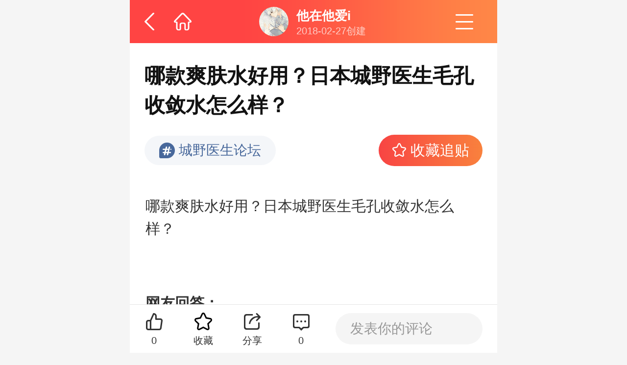

--- FILE ---
content_type: text/html; charset=utf-8
request_url: https://m.baiqiang.cn/club/82000.html
body_size: 24029
content:
<!DOCTYPE html> <html> <head> <meta http-equiv="Content-Type" content="text/html; charset=UTF-8" /> <meta name="renderer" content="webkit|ie-comp|ie-stand"> <meta http-equiv="X-UA-Compatible" content="IE=edge"> <meta name="viewport" content="width=device-width, viewport-fit=cover,initial-scale=1,minimum-scale=1.0,maximum-scale=1.0,user-scalable=no" /> <meta http-equiv="Cache-Control" content="no-siteapp" /> <meta http-equiv="Cache-Control" content="no-transform " /> <link rel="icon" href="/themes/baiqiang_v4_mobile/Public/images/favicon.ico?v1" type="image/x-icon"> <link rel="shortcut icon" href="/themes/baiqiang_v4_mobile/Public/images/favicon.ico?v1"> <meta itemprop="image" content="/themes/baiqiang_v4_mobile/Public/images/favicon.ico?v1"> <title>哪款爽肤水好用？日本城野医生毛孔收敛水怎么样？-百强排行-百强网</title> <meta name="keywords" content="哪款爽肤水好用？日本城野医生毛孔收敛水怎么样？"/> <meta name="description" content="好用？日本城野医生毛孔收敛水怎么样？网友回答：1、日本安润奈 orien nano 价格340 500ml这款是用来做肌断食的，皮肤和人一样，营养过剩，吃多了，也会难受，定期的肌断食..."> <link rel="canonical" href="https://www.baiqiang.cn/club/82000.html"> <script data-no-merge="1"> /*定义全局路径*/
 var base = 'https://static1.baiqiang.cn/themes/baiqiang_v4_mobile/Public';
 var base2 = 'https://static1.baiqiang.cn/public';
 var base3 = '/themes/baiqiang_v4_mobile/Public';

 //全局返回函数设置
 function historyPlus (){
 history.go(-1);
 }
</script> <link href="//at.alicdn.com/t/font_111661_tjoipygz5dg.css" rel="stylesheet" type="text/css"> <script type="text/javascript" src="/public/js/ads.js?v=95611" data-no-merge="1"></script> <script type="text/javascript" src="/public/js/common2.js?v=201908151600" data-no-merge="1"></script> <script src="/themes/baiqiang_v4_mobile/Public/js/lib/require.js" data-no-merge="1"></script> <script src="/themes/baiqiang_v4_mobile/Public/js/lib/config.js?v=3" data-no-merge="1"></script> <script> var oWidth = document.documentElement.clientWidth;
 var font_size = oWidth*100/750;
 oWidth = oWidth > 750 ? 750 : oWidth < 320 ? 320 : oWidth;

 document.documentElement.style.fontSize = oWidth*100/750 + 'px';
 window.onresize = function(){
 var oWidth = document.documentElement.clientWidth;
 oWidth = oWidth > 750 ? 750 : oWidth < 320 ? 320 : oWidth;
 document.documentElement.style.fontSize = oWidth*100/750 + 'px';
 };
</script> <script>
 var _hmt = _hmt || [];
 (function() {
 var hm = document.createElement("script");
 hm.src = "//hm.baidu.com/hm.js?afe3d8e896b6d1ff4f6215984e997e58";
 var s = document.getElementsByTagName("script")[0];
 s.parentNode.insertBefore(hm, s);
 })();
 </script> <script type="text/javascript" data-no-merge="1">
 var baidu_event_prefix = '';
 function addBaiduEvent(dataArray, with_xx) {
 if(_hmt && dataArray) {
 var prefix = baidu_event_prefix || '';
 //用于转化统计
 if (with_xx) {
 _hmt.push(['_trackEvent', 'xx_' + prefix + dataArray[0], dataArray[1], '-']);
 }
 //普通事件统计
 dataArray.splice(0, 0, '_trackEvent');
 dataArray[1] = prefix + dataArray[1];
 _hmt.push(dataArray);
 }
 }
</script> <script type="text/javascript" data-no-merge="1">
 window.track_keywords = "爽肤水";
</script> <script type="text/javascript" data-no-merge="1"> var _tes = _tes || [];
 (function() {
 var ele = document.createElement('script');
 ele.src = 'https://track.baiqiang.cn/ta.js?v=202405231400';
 // ele.src = '/public/js/web-track/ta.js?v=201908191630';
 var s = document.getElementsByTagName("script")[0];
 s.parentNode.insertBefore(ele, s);
 })();
</script> <script src="//msite.baidu.com/sdk/c.js?appid=1563446481220248"></script> <link rel="stylesheet" type="text/css" href="/public/js/layer/skin/layer.css"/> <link rel="stylesheet" href="/themes/baiqiang_v4_mobile/Public/css/special-test.css?v111" data-no-merge="1"> <link rel="stylesheet" href="/themes/baiqiang_v4_mobile/Home/Forum/css/comment-new.css?v=4" data-no-merge="1"/> <link href="/public/mini/css/club/c2cc77a9e7571613be6d91c5fb47fd94.css" rel="stylesheet"> <script type="text/javascript" src="/public/mini/js/club/0554f941efbc1a20097ec55c759bfd10.js" ></script> </head> <body> <script type="application/ld+json"> {
 "@context": "https://ziyuan.baidu.com/contexts/cambrian.jsonld",
 "@id": "https://m.baiqiang.cn/club/82000.html",
 "appid": "1563446481220248",
 "title": "哪款爽肤水好用？日本城野医生毛孔收敛水怎么样？",
 "description":"好用？日本城野医生毛孔收敛水怎么样？网友回答：1、日本安润奈 orien nano 价格340 500ml这款是用来做肌断食的，皮肤和人一样，营养过剩，吃多了，也会难受，定期的肌断食...",
 "images": [""],
 "pubDate": "2018-02-27T13:55:24"
 }

</script> <div class="forum-special-header"> <div class="back" onclick="historyPlus()"></div> <a class="home" href="//m.baiqiang.cn" data-bde="m-global|top-nav-left-goto-index-click|回到首页"></a> <div class="author-title"> <img class="avatar" src="https://static1.baiqiang.cn/images/user-icon/2001.jpg"> <div class="detail"> <span class="name">他在他爱i</span> <span class="time"> 2018-02-27创建
 </span> </div> </div> <span style="width: 0.35rem; height: 0.4rem; margin-right: 0.4rem;">&nbsp;</span> <div class="menu js-icon-bar" data-bde="m-global|top-nav-right-menu-click"></div> <div class="right-menu" style="display: none;"> <div class="right-menu-in"> <div class="right-menu-bg"></div> <div class="right-menu-main"> <div class="menu-head menu-head-index"> 百强排行导航
 <span class="menu-close"></span> </div> <ul> <li><a href="//m.baiqiang.cn/index.php?g=Home&m=search&a=index" rel="nofollow"><i class="i-search"></i><span>搜索</span></a></li> <li><a href="https://m.baiqiang.cn/"><i class="i-index"></i><span>回到首页</span></a></li> <li><a href="https://m.baiqiang.cn/paihang/"><i class="i-pinpai"></i><span>挑选品牌</span></a></li> <li><a href="https://zhi.m.baiqiang.cn/" rel="nofollow"><i class="i-zhi"></i><span>品牌特价</span></a></li> <li><a href="https://m.baiqiang.cn/zhongce/" rel="nofollow" data-bde="m|nav-menu-open-zhongce-entrance-click|1"><i class="i-99"></i><span>百强众测</span></a></li> <li><a href="https://m.baiqiang.cn/club/"><i class="i-bbs"></i><span>百强论坛</span></a></li> <li><a href="https://zhi.m.baiqiang.cn/youhuiquan/" rel="nofollow"><i class="i-coin"></i><span>搜优惠券</span></a></li> <li><a href="https://user.m.baiqiang.cn/huiyuan/" class="userCenter" rel="nofollow"><i class="i-ucenter"></i><span>个人中心</span></a></li> <li><a href="https://m.baiqiang.cn/guanyu.html" rel="nofollow"><i class="i-about"></i><span>关于百强</span></a></li> </ul> </div> </div> </div> </div> <div class="scroll-wrapper"> <div class="viewport-new forum-detail"> <div class="forum-detail-title"> <span>哪款爽肤水好用？日本城野医生毛孔收敛水怎么样？</span> </div> <div class="tag-collect"> <a href="https://m.baiqiang.cn/ppclub/chengyeyishengdrcilabo.html"
 data-bde="m-forum-detail|forum-detail-special-forum-entry-click|-"> <div class="tag"> <i></i> <span>城野医生论坛</span> </div> </a> <div class="collect top doCollect "> <i></i> <span>收藏追贴</span> </div> </div> <div class="forum-detail-section"> <div class="content forum-detail-content"> <div class="content-box content-box-parent"> <p>哪款爽肤水好用？日本城野医生毛孔收敛水怎么样？</p><p><br/></p><p><strong>网友回答：</strong></p><p>1、日本安润奈 orien nano 价格340 500ml</p><p style="text-align:center;"><img src="/data/upload/ueditor/20180227/5a94f20a81f8f.png?size=708x531" width="400" height="300"/ alt="哪款爽肤水好用？日本城野医生毛孔收敛水怎么样？" title="哪款爽肤水好用？日本城野医生毛孔收敛水怎么样？"></p><p>这款是用来做肌断食的，皮肤和人一样，营养过剩，吃多了，也会难受，定期的肌断食可以让皮肤稍作休息，这一款水无添加，是小分子水，能让皮肤更好吸收。适合所有肤质，是敏感肌得福音，每天拿来敷水膜是没有问题的。这一款也有200ml的，90块钱，可以人手一瓶。</p><p><br/></p><p>2、英国BOOTS小黄瓜爽肤水</p><p style="text-align:center;"><img src="/data/upload/ueditor/20180227/5a94f22ee0e12.png?size=779x703" width="400" height="361"/ alt="哪款爽肤水好用？日本城野医生毛孔收敛水怎么样？" title="哪款爽肤水好用？日本城野医生毛孔收敛水怎么样？"></p><p>这款爽肤水很平价，在英国就是大宝这类的级别，它很火就是因为便宜好用，适合学生党，这款适合所有肤质，有补水保湿，美白提亮得效果，这宽就是普通的爽肤水，总体来说使用感还是可以的，学生一定要入了它，下个测评我会出它们家的乳液 洁面这一类的。<br/></p><p><br/></p><p>3、科颜氏金盏花爽肤水</p><p style="text-align:center;"><img src="/data/upload/ueditor/20180227/5a94f26d5dcf2.png?size=696x486" width="420" height="293"/ alt="哪款爽肤水好用？日本城野医生毛孔收敛水怎么样？" title="哪款爽肤水好用？日本城野医生毛孔收敛水怎么样？"></p><p>这也算是科颜氏家的明星产品，这款适合油性皮肤 痘痘肌 混合油性，有清洁，补水保湿，调理水油平衡的功效，这一款祛痘的功效不太明显，有镇定肌肤得功效，我觉得这个属于鸡肋产品了，可能是肤质不同吧，用着效果不同，性价比来说这款高了，还是菌菇水比较好。</p><p><br/></p><p>4、日本城野医生毛孔收敛水 </p><p style="text-align:center;"><img src="/data/upload/ueditor/20180227/5a94f295a5a04.png?size=394x305" / alt="哪款爽肤水好用？日本城野医生毛孔收敛水怎么样？" title="哪款爽肤水好用？日本城野医生毛孔收敛水怎么样？"></p><p>相信大家对这款水不陌生吧，这款可谓是风靡全亚洲，几乎美妆博主都在推荐过，属于药妆产品，很安全，用来做清洁后的收缩毛孔，二次清洁，有去黑头 粉刺收缩毛孔得效果。夏天做完清洁面膜后，从冰箱拿出城野医生湿敷，简直爽爆了，清凉还带有橘子和薄荷的味道，长期使用肯定会看见效果的，油性肌肤和毛孔粗大得肌肤千万黑错过哦，还可以给男朋友用一下，但是你得有对象啊，单身呢就别想了，嘻嘻。</p> </div> <div class="recommend expend" style="display: none;"> <div class="left-box"> <a href="https://m.baiqiang.cn/zhuanti/shuangfushui.html"
 data-bde="m-forum-detail|forum-detail-topic-tag-click|爽肤水十大品牌"> <i class="pp"></i> <span>爽肤水十大品牌</span> </a> <a href="https://m.baiqiang.cn/ppclub/chengyeyishengdrcilabo.html"
 data-bde="m-forum-detail|forum-detail-topic-tag-click|论坛"> <i class="lt"></i> <span>论坛</span> </a> </div> <div class="right-box" id="expendTags"></div> </div> </div> </div> <div class="forum-detail-vote not-show-in-app"> <div class="good vote-up "
 data-bde="m-forum-detail|forum-detail-hit-Like-button-click|-"> <i class="vote-icon"></i> <span>0</span> </div> <div class="tip">好的内容 需要你的鼓励</div> </div> <div class="forum-detail-guess not-show-in-app"> <div class="head"> <span class="title">猜你喜欢</span> </div> <ul class="forum-list-container"> <a href="https://m.baiqiang.cn/club/119885.html" > <li class="forum-item"> <div class="top"> <div class="author"> <img class="avatar" src="https://static1.baiqiang.cn/images/user-icon/4886.jpg" alt="爺＿淫领洤球"> <span class="name">爺＿淫领洤球</span> </div> </div> <div class="middle"> <div class="left"> <i class="pic" style="background-image: url(/data/upload/ueditor/20191231/5e0aa202aba92.png_resize_746_497.jpg_resize_745_497.jpg_resize_745_497.jpg);"></i> <img src="/data/upload/ueditor/20191231/5e0aa202aba92.png_resize_746_497.jpg_resize_745_497.jpg_resize_745_497.jpg" alt="了解这些化妆水小知识 助你养成无暇肌肤-1" class="img"> </div> <div class="right"> <div class="title">了解这些化妆水小知识 助你养成无暇肌肤</div> <div class="content"> <i class="tag-link" data-url="https://m.baiqiang.cn/index.php?g=Home&m=Forum&a=special&">#爽肤水#</i> <span>对于女生来说，化妆水是护肤中不可缺少的一款产品，化妆水作为女生洁面后，美容护肤的第一步骤，除了给面部进行二次清洁，还具有调节肌肤酸碱度和镇静肌肤的作用。但是很多...</span> </div> </div> </div> <div class="bottom"> <div class="tags"> <span class="location">
 2019-12-31 </span> </div> <div class="statistics"> <div class="view"><i></i><span>171</span></div> <div class="discuss"><i></i><span>0</span></div> </div> </div> </li> </a> <a href="https://m.baiqiang.cn/club/119896.html" > <li class="forum-item"> <div class="top"> <div class="author"> <img class="avatar" src="https://static1.baiqiang.cn/images/user-icon/4897.jpg" alt="Mrs. 7"> <span class="name">Mrs. 7</span> </div> </div> <div class="middle"> <div class="left"> <i class="pic" style="background-image: url(/data/upload/ueditor/20191231/5e0ae3ca9772e.png_resize_435_290.jpg);"></i> <img src="/data/upload/ueditor/20191231/5e0ae3ca9772e.png_resize_435_290.jpg" alt="柔肤水百科大全：爽肤水和柔肤水有什么不同-1" class="img"> </div> <div class="right"> <div class="title">柔肤水百科大全：爽肤水和柔肤水有什么不同</div> <div class="content"> <i class="tag-link" data-url="https://m.baiqiang.cn/index.php?g=Home&m=Forum&a=special&">#爽肤水#</i> <span>俗话说得好，女人是水做的，所以对于女孩子来说，护肤时补水保湿是非常重要的，补水保湿的产品有很多，其中最基础的就是化妆水。而化妆水的种类有很多，比如说爽肤水和柔肤...</span> </div> </div> </div> <div class="bottom"> <div class="tags"> <span class="location">
 2019-12-31 </span> </div> <div class="statistics"> <div class="view"><i></i><span>135</span></div> <div class="discuss"><i></i><span>0</span></div> </div> </div> </li> </a> <a href="https://m.baiqiang.cn/club/119751.html" > <li class="forum-item"> <div class="top"> <div class="author"> <img class="avatar" src="https://static1.baiqiang.cn/images/user-icon/4752.jpg" alt="天涯-!!!之恋"> <span class="name">天涯-!!!之恋</span> </div> </div> <div class="title">爽肤水科普小知识：爽肤水有哪些使用误区</div> <div class="content"> <i class="tag-link" data-url="https://m.baiqiang.cn/bdclub/shuangfushui.html">#爽肤水#</i> <span>清洁皮肤之后会感觉皮肤有点紧绷，所以需要使用爽肤水给面部肌肤及时补充水分，皮肤缺水会导致很多肌肤问题，脸是女人一生呵护的对象，从清洁、爽肤、乳液、保湿、精华等无...</span> </div> <div class="thumbs"> <img class="thumb" src="/data/upload/ueditor/20191224/5e01a7d6431fb.png_resize_752_501.jpg_resize_751_501.jpg" alt="爽肤水科普小知识：爽肤水有哪些使用误区-1"><img class="thumb" src="/data/upload/ueditor/20191224/5e01a9173d2cd.png_resize_720_480.jpg" alt="爽肤水科普小知识：爽肤水有哪些使用误区-2"><img class="thumb" src="/data/upload/ueditor/20191224/5e018c8842c0e.png_resize_409_273.jpg_resize_408_272.jpg" alt="爽肤水科普小知识：爽肤水有哪些使用误区-3"> </div> <div class="bottom"> <div class="tags"> <span class="location">
 2019-12-24 </span> </div> <div class="statistics"> <div class="view"><i></i><span>189</span></div> <div class="discuss"><i></i><span>0</span></div> </div> </div> </li> </a> <a href="/index.php?g=Home&m=Forum&a=detailForWenda&topicId=117346" rel="nofollow"> <li class="forum-item"> <div class="top"> <div class="author"> <img class="avatar" src="https://static1.baiqiang.cn/images/user-icon/2347.jpg" alt="绿蔷薇"> <span class="name">绿蔷薇</span> </div> </div> <div class="middle"> <div class="left"> <i class="pic" style="background-image: url(/data/upload/ueditor/20190816/5d5648e933f2c.png_resize_415_277.jpg_resize_414_276.jpg);"></i> <img src="/data/upload/ueditor/20190816/5d5648e933f2c.png_resize_415_277.jpg_resize_414_276.jpg" alt="科颜氏金盏花水功效？可以用来湿敷吗？-1" class="img"> </div> <div class="right"> <div class="title">科颜氏金盏花水功效？可以用来湿敷吗？</div> <div class="content"> <i class="tag-link" data-url="https://m.baiqiang.cn/ppclub/kiehls.html">#科颜氏#</i> <span>从中国到美国来了之后我痘痘了今天刚刚去Macy’s商场的科颜氏专柜买的之前在小红书上种草了好久终于拔草了，晚上卸完妆湿敷之后发现特别好啊，所以来跟大家分享一...</span> </div> </div> </div> <div class="bottom"> <div class="tags"> <span class="location">
 2019-08-16 </span> </div> <div class="statistics"> <div class="view"><i></i><span>428</span></div> <div class="discuss"><i></i><span>0</span></div> </div> </div> </li> </a> <a href="/index.php?g=Home&m=Forum&a=detailForWenda&topicId=117345" rel="nofollow"> <li class="forum-item"> <div class="top"> <div class="author"> <img class="avatar" src="https://static1.baiqiang.cn/images/user-icon/2346.jpg" alt="璐璐"> <span class="name">璐璐</span> </div> </div> <div class="middle"> <div class="left"> <i class="pic" style="background-image: url(/data/upload/ueditor/20190816/5d564698bfcac.png_resize_404_269.jpg_resize_403_269.jpg);"></i> <img src="/data/upload/ueditor/20190816/5d564698bfcac.png_resize_404_269.jpg_resize_403_269.jpg" alt="科颜氏金盏花水适合什么肤质？上脸会黏腻吗？-1" class="img"> </div> <div class="right"> <div class="title">科颜氏金盏花水适合什么肤质？上脸会黏腻吗？</div> <div class="content"> <i class="tag-link" data-url="https://m.baiqiang.cn/ppclub/kiehls.html">#科颜氏#</i> <span>个人肤质坐标浙江，冬天混干，夏天混油，T区爱出油，偶尔长痘。其实他家的金盏花系列大家都很熟悉了，很适合油痘皮使用，尤其是金盏花水。金盏花水里含有牛蒡、药...</span> </div> </div> </div> <div class="bottom"> <div class="tags"> <span class="location">
 2019-08-16 </span> </div> <div class="statistics"> <div class="view"><i></i><span>284</span></div> <div class="discuss"><i></i><span>0</span></div> </div> </div> </li> </a> <a href="/index.php?g=Home&m=Forum&a=detailForWenda&topicId=117344" rel="nofollow"> <li class="forum-item"> <div class="top"> <div class="author"> <img class="avatar" src="https://static1.baiqiang.cn/images/user-icon/2345.jpg" alt="帅的被人砍ˋ"> <span class="name">帅的被人砍ˋ</span> </div> </div> <div class="middle"> <div class="left"> <i class="pic" style="background-image: url(/data/upload/ueditor/20190816/5d564431b2f57.png_resize_461_307.jpg_resize_460_307.jpg);"></i> <img src="/data/upload/ueditor/20190816/5d564431b2f57.png_resize_461_307.jpg_resize_460_307.jpg" alt="悦木之源菌菇水和科颜氏金盏花水哪个好用？谁能介绍一下？-1" class="img"> </div> <div class="right"> <div class="title">悦木之源菌菇水和科颜氏金盏花水哪个好用？谁能介绍一下？</div> <div class="content"> <i class="tag-link" data-url="https://m.baiqiang.cn/ppclub/kiehls.html">#科颜氏#</i> <span>悦木之源和科颜氏这两个牌子，无论是从品牌定位，价位，档次还是受众群体来说，都非常相似，再加上悦木之源的菌菇水和科颜氏的金盏花水都是明星产品，很多小可爱...</span> </div> </div> </div> <div class="bottom"> <div class="tags"> <span class="location">
 2019-08-16 </span> </div> <div class="statistics"> <div class="view"><i></i><span>437</span></div> <div class="discuss"><i></i><span>0</span></div> </div> </div> </li> </a> <a href="/index.php?g=Home&m=Forum&a=detailForWenda&topicId=117343" rel="nofollow"> <li class="forum-item"> <div class="top"> <div class="author"> <img class="avatar" src="https://static1.baiqiang.cn/images/user-icon/2344.jpg" alt="訫諾-飄漄"> <span class="name">訫諾-飄漄</span> </div> </div> <div class="middle"> <div class="left"> <i class="pic" style="background-image: url(/data/upload/ueditor/20190816/5d56418401661.png_resize_542_361.jpg_resize_541_361.jpg);"></i> <img src="/data/upload/ueditor/20190816/5d56418401661.png_resize_542_361.jpg_resize_541_361.jpg" alt="科颜氏金盏花水怎么样？值得入手吗？-1" class="img"> </div> <div class="right"> <div class="title">科颜氏金盏花水怎么样？值得入手吗？</div> <div class="content"> <i class="tag-link" data-url="https://m.baiqiang.cn/ppclub/kiehls.html">#科颜氏#</i> <span>科颜氏金盏花水主打的招牌是收缩毛孔、控油、祛痘、补水、舒缓，用了大半瓶只感觉是敏感肌适用，因为上脸不痛不痒，效果嘛，比农夫山泉强点，没感受到其他功效，...</span> </div> </div> </div> <div class="bottom"> <div class="tags"> <span class="location">
 2019-08-16 </span> </div> <div class="statistics"> <div class="view"><i></i><span>161</span></div> <div class="discuss"><i></i><span>1</span></div> </div> </div> </li> </a> <a href="/index.php?g=Home&m=Forum&a=detailForWenda&topicId=117288" rel="nofollow"> <li class="forum-item"> <div class="top"> <div class="author"> <img class="avatar" src="https://static1.baiqiang.cn/images/user-icon/2289.jpg" alt="了了___"> <span class="name">了了___</span> </div> </div> <div class="middle"> <div class="left"> <i class="pic" style="background-image: url(/data/upload/ueditor/20190815/5d54d05be1d40.png_resize_454_303.jpg_resize_453_302.jpg);"></i> <img src="/data/upload/ueditor/20190815/5d54d05be1d40.png_resize_454_303.jpg_resize_453_302.jpg" alt="杨桃收敛水怎么使用？雪美清收敛水性价比高吗？-1" class="img"> </div> <div class="right"> <div class="title">杨桃收敛水怎么使用？雪美清收敛水性价比高吗？</div> <div class="content"> <i class="tag-link" data-url="https://m.baiqiang.cn/index.php?g=Home&m=Forum&a=special&">#爽肤水#</i> <span>说起来，我在收敛毛孔这件事上也算是坚持了好久，用过不少产品，但没有一款产品能够让我用了再用，感觉是真的有效的，就是这款雪美清杨桃毛孔收敛水了~这款收敛水...</span> </div> </div> </div> <div class="bottom"> <div class="tags"> <span class="location">
 2019-08-15 </span> </div> <div class="statistics"> <div class="view"><i></i><span>89</span></div> <div class="discuss"><i></i><span>0</span></div> </div> </div> </li> </a> <a href="/index.php?g=Home&m=Forum&a=detailForWenda&topicId=117285" rel="nofollow"> <li class="forum-item"> <div class="top"> <div class="author"> <img class="avatar" src="https://static1.baiqiang.cn/images/user-icon/2286.jpg" alt="▃▂逆战！"> <span class="name">▃▂逆战！</span> </div> </div> <div class="middle"> <div class="left"> <i class="pic" style="background-image: url(/data/upload/ueditor/20190815/5d54ce6cdd9d0.png_resize_436_291.jpg_resize_435_290.jpg);"></i> <img src="/data/upload/ueditor/20190815/5d54ce6cdd9d0.png_resize_436_291.jpg_resize_435_290.jpg" alt="哪个品牌的收敛水好？谁能介绍一款？-1" class="img"> </div> <div class="right"> <div class="title">哪个品牌的收敛水好？谁能介绍一款？</div> <div class="content"> <i class="tag-link" data-url="https://m.baiqiang.cn/ppclub/chengyeyishengdrcilabo.html">#城野医生#</i> <span>城野医生收敛水100ml70代购入，每周清洁毛孔2次，都是清洁之后用来湿敷收敛毛孔的，说实话，效果没那么明显，也不见得有什么效果，就是用上安心一点。价格不贵，...</span> </div> </div> </div> <div class="bottom"> <div class="tags"> <span class="location">
 2019-08-15 </span> </div> <div class="statistics"> <div class="view"><i></i><span>73</span></div> <div class="discuss"><i></i><span>0</span></div> </div> </div> </li> </a> <a href="/index.php?g=Home&m=Forum&a=detailForWenda&topicId=117312" rel="nofollow"> <li class="forum-item"> <div class="top"> <div class="author"> <img class="avatar" src="https://static1.baiqiang.cn/images/user-icon/2313.jpg" alt="故梦"> <span class="name">故梦</span> </div> </div> <div class="middle"> <div class="left"> <i class="pic" style="background-image: url(/data/upload/ueditor/20190815/5d5517bec0739.png_resize_455_303.jpg_resize_454_303.jpg);"></i> <img src="/data/upload/ueditor/20190815/5d5517bec0739.png_resize_455_303.jpg_resize_454_303.jpg" alt="娜丽丝收敛水有效果吗？真的是0添加吗？-1" class="img"> </div> <div class="right"> <div class="title">娜丽丝收敛水有效果吗？真的是0添加吗？</div> <div class="content"> <i class="tag-link" data-url="https://m.baiqiang.cn/ppclub/nalisi.html">#娜丽丝#</i> <span>娜丽丝角质调理水SK-ll神仙水首先申明：平替不等于完全替代，要是能完全替代的话人家也不会卖这么贵了是吧。相似：质地相似、流动性都很好。角质调理功效都很好，...</span> </div> </div> </div> <div class="bottom"> <div class="tags"> <span class="location">
 2019-08-15 </span> </div> <div class="statistics"> <div class="view"><i></i><span>131</span></div> <div class="discuss"><i></i><span>0</span></div> </div> </div> </li> </a> <a href="/index.php?g=Home&m=Forum&a=detailForWenda&topicId=117309" rel="nofollow"> <li class="forum-item"> <div class="top"> <div class="author"> <img class="avatar" src="https://static1.baiqiang.cn/images/user-icon/2310.jpg" alt="分手大师！"> <span class="name">分手大师！</span> </div> </div> <div class="middle"> <div class="left"> <i class="pic" style="background-image: url(/data/upload/ueditor/20190815/5d550e5f91181.png_resize_429_286.jpg);"></i> <img src="/data/upload/ueditor/20190815/5d550e5f91181.png_resize_429_286.jpg" alt="娜丽丝毛孔收敛水好吗？成分安全吗？-1" class="img"> </div> <div class="right"> <div class="title">娜丽丝毛孔收敛水好吗？成分安全吗？</div> <div class="content"> <i class="tag-link" data-url="https://m.baiqiang.cn/ppclub/nalisi.html">#娜丽丝#</i> <span>发现这款收敛水是源自于因古力娜扎而去年大火的娜丽丝防晒喷雾，防晒喷雾我已经空瓶3罐，可以说肥肠好用了，于是就开始搜刮娜丽丝家的产品，找到了这款用了就再也...</span> </div> </div> </div> <div class="bottom"> <div class="tags"> <span class="location">
 2019-08-15 </span> </div> <div class="statistics"> <div class="view"><i></i><span>76</span></div> <div class="discuss"><i></i><span>0</span></div> </div> </div> </li> </a> <a href="/index.php?g=Home&m=Forum&a=detailForWenda&topicId=117310" rel="nofollow"> <li class="forum-item"> <div class="top"> <div class="author"> <img class="avatar" src="https://static1.baiqiang.cn/images/user-icon/2311.jpg" alt="情+%系CR7"> <span class="name">情+%系CR7</span> </div> </div> <div class="middle"> <div class="left"> <i class="pic" style="background-image: url(/data/upload/ueditor/20190815/5d55107984ef0.png_resize_423_282.jpg);"></i> <img src="/data/upload/ueditor/20190815/5d55107984ef0.png_resize_423_282.jpg" alt="娜丽丝毛孔收敛水怎么样？适合任何肤质？-1" class="img"> </div> <div class="right"> <div class="title">娜丽丝毛孔收敛水怎么样？适合任何肤质？</div> <div class="content"> <i class="tag-link" data-url="https://m.baiqiang.cn/ppclub/nalisi.html">#娜丽丝#</i> <span>一直都想换一个牌子的收敛水来用用，之前用开的是城野医生，不过觉得作用不太大，也用到腻了，现在换了另外一款BEAUCLAIR的杨桃净肤收敛水。红色瓶子长得超级好看...</span> </div> </div> </div> <div class="bottom"> <div class="tags"> <span class="location">
 2019-08-15 </span> </div> <div class="statistics"> <div class="view"><i></i><span>98</span></div> <div class="discuss"><i></i><span>0</span></div> </div> </div> </li> </a> <a href="/index.php?g=Home&m=Forum&a=detailForWenda&topicId=117287" rel="nofollow"> <li class="forum-item"> <div class="top"> <div class="author"> <img class="avatar" src="https://static1.baiqiang.cn/images/user-icon/2288.jpg" alt="海哭蓝了天i"> <span class="name">海哭蓝了天i</span> </div> </div> <div class="middle"> <div class="left"> <i class="pic" style="background-image: url(/data/upload/ueditor/20190815/5d54cf50346af.png_resize_460_307.jpg_resize_459_306.jpg);"></i> <img src="/data/upload/ueditor/20190815/5d54cf50346af.png_resize_460_307.jpg_resize_459_306.jpg" alt="雪美清杨桃收敛水用法？使用感温和吗？-1" class="img"> </div> <div class="right"> <div class="title">雪美清杨桃收敛水用法？使用感温和吗？</div> <div class="content"> <i class="tag-link" data-url="https://m.baiqiang.cn/ppclub/xuemeiqing.html">#雪美清#</i> <span>我原来就是被鼻子以及两边的黑头啊毛孔粗大啊这种问题搞的十分头大，看着镜子里自己的大毛孔就觉得烦躁，病急乱投医用了很多很暴力的撕拉款的祛除黑头和收缩毛孔...</span> </div> </div> </div> <div class="bottom"> <div class="tags"> <span class="location">
 2019-08-15 </span> </div> <div class="statistics"> <div class="view"><i></i><span>158</span></div> <div class="discuss"><i></i><span>0</span></div> </div> </div> </li> </a> <a href="/index.php?g=Home&m=Forum&a=detailForWenda&topicId=117281" rel="nofollow"> <li class="forum-item"> <div class="top"> <div class="author"> <img class="avatar" src="https://static1.baiqiang.cn/images/user-icon/2282.jpg" alt="＄Lily＄"> <span class="name">＄Lily＄</span> </div> </div> <div class="middle"> <div class="left"> <i class="pic" style="background-image: url(/data/upload/ueditor/20190815/5d54cc1f35b25.png_resize_461_307.jpg_resize_460_307.jpg);"></i> <img src="/data/upload/ueditor/20190815/5d54cc1f35b25.png_resize_461_307.jpg_resize_460_307.jpg" alt="露姬婷收敛水怎么用？多久用一次？-1" class="img"> </div> <div class="right"> <div class="title">露姬婷收敛水怎么用？多久用一次？</div> <div class="content"> <i class="tag-link" data-url="https://m.baiqiang.cn/ppclub/loujiting.html">#露姬婷#</i> <span>我的皮肤偏油，青葱时期毛孔粗大，黑头也明显，特别是鼻头，经常照镜子嫌弃自己的脸脏脏的，都不敢太近距离跟人讲话的…8年抗战，终于跟草莓鼻bye-bye，来介绍下...</span> </div> </div> </div> <div class="bottom"> <div class="tags"> <span class="location">
 2019-08-15 </span> </div> <div class="statistics"> <div class="view"><i></i><span>75</span></div> <div class="discuss"><i></i><span>0</span></div> </div> </div> </li> </a> <a href="/index.php?g=Home&m=Forum&a=detailForWenda&topicId=117279" rel="nofollow"> <li class="forum-item"> <div class="top"> <div class="author"> <img class="avatar" src="https://static1.baiqiang.cn/images/user-icon/2280.jpg" alt="Dorom:-°若情"> <span class="name">Dorom:-°若情</span> </div> </div> <div class="middle"> <div class="left"> <i class="pic" style="background-image: url(/data/upload/ueditor/20190815/5d54cb14e28bc.png_resize_449_299.jpg_resize_448_299.jpg);"></i> <img src="/data/upload/ueditor/20190815/5d54cb14e28bc.png_resize_449_299.jpg_resize_448_299.jpg" alt="娜丽丝化妆水好用吗？敏感肌可以用吗？-1" class="img"> </div> <div class="right"> <div class="title">娜丽丝化妆水好用吗？敏感肌可以用吗？</div> <div class="content"> <i class="tag-link" data-url="https://m.baiqiang.cn/ppclub/nalisi.html">#娜丽丝#</i> <span>前一阵子在推特上看到很多人日本的妹子在推荐一款SK-II清莹露平替的化妆水，是娜丽丝红瓶化妆水据说效果跟SK-II没差，我自己也一直有在用SK-II，所以本来想拜托朋...</span> </div> </div> </div> <div class="bottom"> <div class="tags"> <span class="location">
 2019-08-15 </span> </div> <div class="statistics"> <div class="view"><i></i><span>85</span></div> <div class="discuss"><i></i><span>0</span></div> </div> </div> </li> </a> <a href="/index.php?g=Home&m=Forum&a=detailForWenda&topicId=117274" rel="nofollow"> <li class="forum-item"> <div class="top"> <div class="author"> <img class="avatar" src="https://static1.baiqiang.cn/images/user-icon/2275.jpg" alt="мīss.чou"> <span class="name">мīss.чou</span> </div> </div> <div class="middle"> <div class="left"> <i class="pic" style="background-image: url(/data/upload/ueditor/20190815/5d54ca08d5384.png_resize_462_308.jpg);"></i> <img src="/data/upload/ueditor/20190815/5d54ca08d5384.png_resize_462_308.jpg" alt="娜丽丝收敛水使用步骤？多久能看到效果？-1" class="img"> </div> <div class="right"> <div class="title">娜丽丝收敛水使用步骤？多久能看到效果？</div> <div class="content"> <i class="tag-link" data-url="https://m.baiqiang.cn/ppclub/nalisi.html">#娜丽丝#</i> <span> 关于调理角质做了下功课，发现其实调理角质在日本是一个很普遍的护肤步骤，所以日系护肤品里有很多相关的产品，比如SK-II、IPSA等等但在中国，很多人对于角质的...</span> </div> </div> </div> <div class="bottom"> <div class="tags"> <span class="location">
 2019-08-15 </span> </div> <div class="statistics"> <div class="view"><i></i><span>109</span></div> <div class="discuss"><i></i><span>0</span></div> </div> </div> </li> </a> <a href="/index.php?g=Home&m=Forum&a=detailForWenda&topicId=117272" rel="nofollow"> <li class="forum-item"> <div class="top"> <div class="author"> <img class="avatar" src="https://static1.baiqiang.cn/images/user-icon/2273.jpg" alt="束手无措AN"> <span class="name">束手无措AN</span> </div> </div> <div class="middle"> <div class="left"> <i class="pic" style="background-image: url(/data/upload/ueditor/20190815/5d54c8ef1e6bb.png_resize_465_310.jpg);"></i> <img src="/data/upload/ueditor/20190815/5d54c8ef1e6bb.png_resize_465_310.jpg" alt="娜丽丝收敛水好用吗？真的是SK-II平替？-1" class="img"> </div> <div class="right"> <div class="title">娜丽丝收敛水好用吗？真的是SK-II平替？</div> <div class="content"> <i class="tag-link" data-url="https://m.baiqiang.cn/ppclub/nalisi.html">#娜丽丝#</i> <span>最近逛推特时，发现日本美妆圈火了一款SK-II清莹露平替，就是日本娜丽丝角质调理水。听用过的人说使用感跟清莹露一毛一样，但价格只有其1/6。冲着平替俩字，我入...</span> </div> </div> </div> <div class="bottom"> <div class="tags"> <span class="location">
 2019-08-15 </span> </div> <div class="statistics"> <div class="view"><i></i><span>298</span></div> <div class="discuss"><i></i><span>0</span></div> </div> </div> </li> </a> <a href="/index.php?g=Home&m=Forum&a=detailForWenda&topicId=117266" rel="nofollow"> <li class="forum-item"> <div class="top"> <div class="author"> <img class="avatar" src="https://static1.baiqiang.cn/images/user-icon/2267.jpg" alt="杨萍"> <span class="name">杨萍</span> </div> </div> <div class="middle"> <div class="left"> <i class="pic" style="background-image: url(/data/upload/ueditor/20190815/5d54c6a043b10.png_resize_424_283.jpg_resize_423_282.jpg);"></i> <img src="/data/upload/ueditor/20190815/5d54c6a043b10.png_resize_424_283.jpg_resize_423_282.jpg" alt="雪美清杨桃收敛水适合天天湿敷吗？效果好不好？-1" class="img"> </div> <div class="right"> <div class="title">雪美清杨桃收敛水适合天天湿敷吗？效果好不好？</div> <div class="content"> <i class="tag-link" data-url="https://m.baiqiang.cn/ppclub/xuemeiqing.html">#雪美清#</i> <span>今天来跟大家谈谈收敛毛孔这件事吧，说起来之前我的毛孔也蛮大的，就一个一个点点，有点深，化起妆来我都要烦恼得拿这粗大的毛孔怎么办？化过妆的人都知道毛孔大...</span> </div> </div> </div> <div class="bottom"> <div class="tags"> <span class="location">
 2019-08-15 </span> </div> <div class="statistics"> <div class="view"><i></i><span>95</span></div> <div class="discuss"><i></i><span>1</span></div> </div> </div> </li> </a> <a href="/index.php?g=Home&m=Forum&a=detailForWenda&topicId=117262" rel="nofollow"> <li class="forum-item"> <div class="top"> <div class="author"> <img class="avatar" src="https://static1.baiqiang.cn/images/user-icon/2263.jpg" alt="Gary 桂振羽"> <span class="name">Gary 桂振羽</span> </div> </div> <div class="middle"> <div class="left"> <i class="pic" style="background-image: url(/data/upload/ueditor/20190815/5d54c16ce4bff.png_resize_461_307.jpg_resize_460_307.jpg);"></i> <img src="/data/upload/ueditor/20190815/5d54c16ce4bff.png_resize_461_307.jpg_resize_460_307.jpg" alt="城野医生毛孔收敛水怎么用？能缩小毛孔吗？-1" class="img"> </div> <div class="right"> <div class="title">城野医生毛孔收敛水怎么用？能缩小毛孔吗？</div> <div class="content"> <i class="tag-link" data-url="https://m.baiqiang.cn/ppclub/chengyeyishengdrcilabo.html">#城野医生#</i> <span>城野医生毛孔收敛水+DMC欣兰冻膜个人使用时间+用量：首先我已经用了2罐冻膜，敷了三瓶城野医生，目前两瓶空瓶，每周基本1-2次清理黑头，需要用到粉刺针，大致零零...</span> </div> </div> </div> <div class="bottom"> <div class="tags"> <span class="location">
 2019-08-15 </span> </div> <div class="statistics"> <div class="view"><i></i><span>74</span></div> <div class="discuss"><i></i><span>1</span></div> </div> </div> </li> </a> <a href="/index.php?g=Home&m=Forum&a=detailForWenda&topicId=117264" rel="nofollow"> <li class="forum-item"> <div class="top"> <div class="author"> <img class="avatar" src="https://static1.baiqiang.cn/images/user-icon/2265.jpg" alt="桂振羽"> <span class="name">桂振羽</span> </div> </div> <div class="middle"> <div class="left"> <i class="pic" style="background-image: url(/data/upload/ueditor/20190815/5d54c23978c96.png_resize_458_305.jpg_resize_457_305.jpg);"></i> <img src="/data/upload/ueditor/20190815/5d54c23978c96.png_resize_458_305.jpg_resize_457_305.jpg" alt="雪美清杨桃收敛水的成分？上脸清爽吗？-1" class="img"> </div> <div class="right"> <div class="title">雪美清杨桃收敛水的成分？上脸清爽吗？</div> <div class="content"> <i class="tag-link" data-url="https://m.baiqiang.cn/ppclub/xuemeiqing.html">#雪美清#</i> <span>感叹一下，我为什么没有早早遇见雪美清杨桃收敛水哦！用了这个收敛水一个多月了，完全是后悔的心态，早一点用该有多好啊。这个雪美清收敛水是日本出的，在日本好...</span> </div> </div> </div> <div class="bottom"> <div class="tags"> <span class="location">
 2019-08-15 </span> </div> <div class="statistics"> <div class="view"><i></i><span>74</span></div> <div class="discuss"><i></i><span>0</span></div> </div> </div> </li> </a> <a href="/index.php?g=Home&m=Forum&a=detailForWenda&topicId=117259" rel="nofollow"> <li class="forum-item"> <div class="top"> <div class="author"> <img class="avatar" src="https://static1.baiqiang.cn/images/user-icon/2260.jpg" alt="不 缺你i"> <span class="name">不 缺你i</span> </div> </div> <div class="middle"> <div class="left"> <i class="pic" style="background-image: url(/data/upload/ueditor/20190815/5d54c0e29bb5d.png_resize_413_275.jpg_resize_412_275.jpg);"></i> <img src="/data/upload/ueditor/20190815/5d54c0e29bb5d.png_resize_413_275.jpg_resize_412_275.jpg" alt="城野医生收敛水怎么用？值得入手吗？-1" class="img"> </div> <div class="right"> <div class="title">城野医生收敛水怎么用？值得入手吗？</div> <div class="content"> <i class="tag-link" data-url="https://m.baiqiang.cn/ppclub/chengyeyishengdrcilabo.html">#城野医生#</i> <span>敲黑板，所以毛孔粗大、爱出油的妹子一定要注意清理毛孔。我也是注意到这一点后，皮肤问题才慢慢改善的下面介绍我用的毛孔清洁用品水桥保寿堂二次清洁水被推很多...</span> </div> </div> </div> <div class="bottom"> <div class="tags"> <span class="location">
 2019-08-15 </span> </div> <div class="statistics"> <div class="view"><i></i><span>122</span></div> <div class="discuss"><i></i><span>1</span></div> </div> </div> </li> </a> <a href="/index.php?g=Home&m=Forum&a=detailForWenda&topicId=117252" rel="nofollow"> <li class="forum-item"> <div class="top"> <div class="author"> <img class="avatar" src="https://static1.baiqiang.cn/images/user-icon/2253.jpg" alt="Win-WPF"> <span class="name">Win-WPF</span> </div> </div> <div class="middle"> <div class="left"> <i class="pic" style="background-image: url(/data/upload/ueditor/20190815/5d54b8cc9ed9e.png_resize_435_290.jpg);"></i> <img src="/data/upload/ueditor/20190815/5d54b8cc9ed9e.png_resize_435_290.jpg" alt="娥佩兰薏仁水怎么样？成分含酒精吗？-1" class="img"> </div> <div class="right"> <div class="title">娥佩兰薏仁水怎么样？成分含酒精吗？</div> <div class="content"> <i class="tag-link" data-url="https://m.baiqiang.cn/ppclub/opera.html">#娥佩兰#</i> <span>按自己的诉求来选，需要美白还是补水，这样才有效分享我常用的几种湿敷水1、城野医生收敛毛孔化妆水号称“收毛孔神器”的城野医生水，果然对缩毛孔确实有奇效，淡...</span> </div> </div> </div> <div class="bottom"> <div class="tags"> <span class="location">
 2019-08-15 </span> </div> <div class="statistics"> <div class="view"><i></i><span>83</span></div> <div class="discuss"><i></i><span>1</span></div> </div> </div> </li> </a> <a href="/index.php?g=Home&m=Forum&a=detailForWenda&topicId=117254" rel="nofollow"> <li class="forum-item"> <div class="top"> <div class="author"> <img class="avatar" src="https://static1.baiqiang.cn/images/user-icon/2255.jpg" alt="锁 心 °"> <span class="name">锁 心 °</span> </div> </div> <div class="middle"> <div class="left"> <i class="pic" style="background-image: url(/data/upload/ueditor/20190815/5d54ba2474e93.png_resize_462_308.jpg);"></i> <img src="/data/upload/ueditor/20190815/5d54ba2474e93.png_resize_462_308.jpg" alt="好用的化妆水测评？哪款值得入手？-1" class="img"> </div> <div class="right"> <div class="title">好用的化妆水测评？哪款值得入手？</div> <div class="content"> <i class="tag-link" data-url="https://m.baiqiang.cn/ppclub/origins.html">#悦木之源#</i> <span>四款化妆水测评1、悦木之源菌菇水质地：和水差不多主打功效：平衡油脂实际感受：具有镇静舒缓的作用。味道是草木药草的味道，闻着很安心。这款添加的许多植物精油...</span> </div> </div> </div> <div class="bottom"> <div class="tags"> <span class="location">
 2019-08-15 </span> </div> <div class="statistics"> <div class="view"><i></i><span>105</span></div> <div class="discuss"><i></i><span>0</span></div> </div> </div> </li> </a> <a href="/index.php?g=Home&m=Forum&a=detailForWenda&topicId=117250" rel="nofollow"> <li class="forum-item"> <div class="top"> <div class="author"> <img class="avatar" src="https://static1.baiqiang.cn/images/user-icon/2251.jpg" alt="小甜甜"> <span class="name">小甜甜</span> </div> </div> <div class="middle"> <div class="left"> <i class="pic" style="background-image: url(/data/upload/ueditor/20190815/5d54b7e6f060f.png_resize_357_238.jpg);"></i> <img src="/data/upload/ueditor/20190815/5d54b7e6f060f.png_resize_357_238.jpg" alt="平价化妆水哪款好？平价化妆水推荐？-1" class="img"> </div> <div class="right"> <div class="title">平价化妆水哪款好？平价化妆水推荐？</div> <div class="content"> <i class="tag-link" data-url="https://m.baiqiang.cn/ppclub/opera.html">#娥佩兰#</i> <span>化妆水是非常基础的护肤品，相信也是大家早晚护肤比用品。化妆水的功效也是很多的，今天分享一下自用的四款平价化妆水!仅供参考，不喜勿喷，理性种草海泉水适合肤...</span> </div> </div> </div> <div class="bottom"> <div class="tags"> <span class="location">
 2019-08-15 </span> </div> <div class="statistics"> <div class="view"><i></i><span>62</span></div> <div class="discuss"><i></i><span>0</span></div> </div> </div> </li> </a> <a href="/index.php?g=Home&m=Forum&a=detailForWenda&topicId=117246" rel="nofollow"> <li class="forum-item"> <div class="top"> <div class="author"> <img class="avatar" src="https://static1.baiqiang.cn/images/user-icon/2247.jpg" alt="人生i"> <span class="name">人生i</span> </div> </div> <div class="middle"> <div class="left"> <i class="pic" style="background-image: url(/data/upload/ueditor/20190815/5d54b4f367e46.png_resize_365_243.jpg_resize_364_243.jpg);"></i> <img src="/data/upload/ueditor/20190815/5d54b4f367e46.png_resize_365_243.jpg_resize_364_243.jpg" alt="毛孔收敛水哪个牌子好用？谁能推荐一个？-1" class="img"> </div> <div class="right"> <div class="title">毛孔收敛水哪个牌子好用？谁能推荐一个？</div> <div class="content"> <i class="tag-link" data-url="https://m.baiqiang.cn/ppclub/loujiting.html">#露姬婷#</i> <span>我的脸上的毛孔真的大啊，感觉都可以插秧了，即使化妆用了遮瑕膏，近看也能看得出来，真心累......所以平时我都会用收敛毛孔的产品，也用过不少品牌啦，今天来讲...</span> </div> </div> </div> <div class="bottom"> <div class="tags"> <span class="location">
 2019-08-15 </span> </div> <div class="statistics"> <div class="view"><i></i><span>88</span></div> <div class="discuss"><i></i><span>1</span></div> </div> </div> </li> </a> <a href="/index.php?g=Home&m=Forum&a=detailForWenda&topicId=117249" rel="nofollow"> <li class="forum-item"> <div class="top"> <div class="author"> <img class="avatar" src="https://static1.baiqiang.cn/images/user-icon/2250.jpg" alt="丸子"> <span class="name">丸子</span> </div> </div> <div class="middle"> <div class="left"> <i class="pic" style="background-image: url(/data/upload/ueditor/20190815/5d54b6e671309.png_resize_379_253.jpg_resize_378_252.jpg);"></i> <img src="/data/upload/ueditor/20190815/5d54b6e671309.png_resize_379_253.jpg_resize_378_252.jpg" alt="化妆水怎么用？雪美清杨桃收敛水值得推荐吗？-1" class="img"> </div> <div class="right"> <div class="title">化妆水怎么用？雪美清杨桃收敛水值得推荐吗？</div> <div class="content"> <i class="tag-link" data-url="https://m.baiqiang.cn/ppclub/xuemeiqing.html">#雪美清#</i> <span>作为一个苦逼囊中羞涩的学生党，我一直矜矜致力于挖掘各种好用又平价的东东，也包括护肤品啦~大沙皮是离不开化妆水的，要知道化妆水绝对不是无聊鸡肋的存在，它的...</span> </div> </div> </div> <div class="bottom"> <div class="tags"> <span class="location">
 2019-08-15 </span> </div> <div class="statistics"> <div class="view"><i></i><span>254</span></div> <div class="discuss"><i></i><span>1</span></div> </div> </div> </li> </a> <a href="/index.php?g=Home&m=Forum&a=detailForWenda&topicId=116497" rel="nofollow"> <li class="forum-item"> <div class="top"> <div class="author"> <img class="avatar" src="https://static1.baiqiang.cn/images/user-icon/1498.jpg" alt="辰风 君寻"> <span class="name">辰风 君寻</span> </div> </div> <div class="middle"> <div class="left"> <i class="pic" style="background-image: url(/data/upload/ueditor/20190730/5d3fb80e7db50.png_resize_433_289.jpg_resize_432_288.jpg);"></i> <img src="/data/upload/ueditor/20190730/5d3fb80e7db50.png_resize_433_289.jpg_resize_432_288.jpg" alt="城野医生化妆水的正确使用方法？值得入手吗？-1" class="img"> </div> <div class="right"> <div class="title">城野医生化妆水的正确使用方法？值得入手吗？</div> <div class="content"> <i class="tag-link" data-url="https://m.baiqiang.cn/ppclub/chengyeyishengdrcilabo.html">#城野医生#</i> <span>正好发现自己的200ml的城野医生毛孔收敛水快用完了，这款产品呢，评价褒贬不一，来谈谈自己的使用感受。使用感：凉冰冰的，有橙子的味道。官网说是不含酒精，但总...</span> </div> </div> </div> <div class="bottom"> <div class="tags"> <span class="location">
 2019-07-30 </span> </div> <div class="statistics"> <div class="view"><i></i><span>107</span></div> <div class="discuss"><i></i><span>0</span></div> </div> </div> </li> </a> <a href="/index.php?g=Home&m=Forum&a=detailForWenda&topicId=116493" rel="nofollow"> <li class="forum-item"> <div class="top"> <div class="author"> <img class="avatar" src="https://static1.baiqiang.cn/images/user-icon/1494.jpg" alt="飞鱼i"> <span class="name">飞鱼i</span> </div> </div> <div class="middle"> <div class="left"> <i class="pic" style="background-image: url(/data/upload/ueditor/20190730/5d3fb67356726.png_resize_450_300.jpg);"></i> <img src="/data/upload/ueditor/20190730/5d3fb67356726.png_resize_450_300.jpg" alt="城野医生化妆水含酒精吗？上脸感觉怎么样？-1" class="img"> </div> <div class="right"> <div class="title">城野医生化妆水含酒精吗？上脸感觉怎么样？</div> <div class="content"> <i class="tag-link" data-url="https://m.baiqiang.cn/ppclub/chengyeyishengdrcilabo.html">#城野医生#</i> <span>城野医生我是找日本代购买的，我一直自认皮肤还算比较好的，奈何人总有缺点，我的鼻子上的大毛孔大黑头外赠T型区的油光，一直是我护肤的死区，怎么弄都不好。所以...</span> </div> </div> </div> <div class="bottom"> <div class="tags"> <span class="location">
 2019-07-30 </span> </div> <div class="statistics"> <div class="view"><i></i><span>126</span></div> <div class="discuss"><i></i><span>0</span></div> </div> </div> </li> </a> <a href="/index.php?g=Home&m=Forum&a=detailForWenda&topicId=116492" rel="nofollow"> <li class="forum-item"> <div class="top"> <div class="author"> <img class="avatar" src="https://static1.baiqiang.cn/images/user-icon/1493.jpg" alt="轱辘轱辘"> <span class="name">轱辘轱辘</span> </div> </div> <div class="middle"> <div class="left"> <i class="pic" style="background-image: url(/data/upload/ueditor/20190730/5d3fb28eb1eab.png_resize_437_291.jpg_resize_436_291.jpg_resize_436_291.jpg);"></i> <img src="/data/upload/ueditor/20190730/5d3fb28eb1eab.png_resize_437_291.jpg_resize_436_291.jpg_resize_436_291.jpg" alt="城野医生化妆水用法？一般要湿敷多久？-1" class="img"> </div> <div class="right"> <div class="title">城野医生化妆水用法？一般要湿敷多久？</div> <div class="content"> <i class="tag-link" data-url="https://m.baiqiang.cn/ppclub/chengyeyishengdrcilabo.html">#城野医生#</i> <span>城野医生毛孔收敛水大家都不陌生吧，也是我从高中开始就一直青睐的化妆水。用省水化妆棉涂抹在脸上，立刻就有清凉的感觉，使用完觉得皮肤光滑了很多。说明书上说...</span> </div> </div> </div> <div class="bottom"> <div class="tags"> <span class="location">
 2019-07-30 </span> </div> <div class="statistics"> <div class="view"><i></i><span>90</span></div> <div class="discuss"><i></i><span>0</span></div> </div> </div> </li> </a> <a href="/index.php?g=Home&m=Forum&a=detailForWenda&topicId=116503" rel="nofollow"> <li class="forum-item"> <div class="top"> <div class="author"> <img class="avatar" src="https://static1.baiqiang.cn/images/user-icon/1504.jpg" alt="唯珍、他的心"> <span class="name">唯珍、他的心</span> </div> </div> <div class="middle"> <div class="left"> <i class="pic" style="background-image: url(/data/upload/ueditor/20190730/5d3fbaac2c656.png_resize_518_345.jpg_resize_517_345.jpg);"></i> <img src="/data/upload/ueditor/20190730/5d3fbaac2c656.png_resize_518_345.jpg_resize_517_345.jpg" alt="娥佩兰化妆水怎么样？成分安全吗？-1" class="img"> </div> <div class="right"> <div class="title">娥佩兰化妆水怎么样？成分安全吗？</div> <div class="content"> <i class="tag-link" data-url="https://m.baiqiang.cn/ppclub/opera.html">#娥佩兰#</i> <span>红到发紫的亲民版美白水，有着“廉价版的雪肌精”头衔的薏仁水，虽然没有灰姑凉变白天鹅的惊人事迹，但是这款确实一直都坐在美白水的第一把交椅上。温和度很高，...</span> </div> </div> </div> <div class="bottom"> <div class="tags"> <span class="location">
 2019-07-30 </span> </div> <div class="statistics"> <div class="view"><i></i><span>136</span></div> <div class="discuss"><i></i><span>0</span></div> </div> </div> </li> </a> <a href="/index.php?g=Home&m=Forum&a=detailForWenda&topicId=116507" rel="nofollow"> <li class="forum-item"> <div class="top"> <div class="author"> <img class="avatar" src="https://static1.baiqiang.cn/images/user-icon/1508.jpg" alt="芡伱啲、"> <span class="name">芡伱啲、</span> </div> </div> <div class="middle"> <div class="left"> <i class="pic" style="background-image: url(/data/upload/ueditor/20190730/5d3fd9f697b05.png_resize_445_297.jpg_resize_444_296.jpg);"></i> <img src="/data/upload/ueditor/20190730/5d3fd9f697b05.png_resize_445_297.jpg_resize_444_296.jpg" alt="科颜氏金盏花化妆水怎么样？性价比高吗？-1" class="img"> </div> <div class="right"> <div class="title">科颜氏金盏花化妆水怎么样？性价比高吗？</div> <div class="content"> <i class="tag-link" data-url="https://m.baiqiang.cn/ppclub/kiehls.html">#科颜氏#</i> <span>作为沙漠敏感肌，夏季最怕炎热高温，外出时间一长总是过敏泛红特别蓝瘦，回家第一件事就是卸妆洁面然后用上我的“肌肤凉茶”科颜氏金盏花水湿敷，镇定舒缓肌肤的...</span> </div> </div> </div> <div class="bottom"> <div class="tags"> <span class="location">
 2019-07-30 </span> </div> <div class="statistics"> <div class="view"><i></i><span>91</span></div> <div class="discuss"><i></i><span>0</span></div> </div> </div> </li> </a> <a href="/index.php?g=Home&m=Forum&a=detailForWenda&topicId=116499" rel="nofollow"> <li class="forum-item"> <div class="top"> <div class="author"> <img class="avatar" src="https://static1.baiqiang.cn/images/user-icon/1500.jpg" alt="゛ ___ 太在乎"> <span class="name">゛ ___ 太在乎</span> </div> </div> <div class="middle"> <div class="left"> <i class="pic" style="background-image: url(/data/upload/ueditor/20190730/5d3fb90236b91.png_resize_317_211.jpg_resize_316_211.jpg);"></i> <img src="/data/upload/ueditor/20190730/5d3fb90236b91.png_resize_317_211.jpg_resize_316_211.jpg" alt="干皮用什么化妆水？谁能推荐一下？-1" class="img"> </div> <div class="right"> <div class="title">干皮用什么化妆水？谁能推荐一下？</div> <div class="content"> <i class="tag-link" data-url="https://m.baiqiang.cn/ppclub/sum37.html">#苏秘37°#</i> <span>苏秘呼吸保湿水 使用清爽不黏腻，适合夏季，味道是挺好闻的，主要功效就是保湿补水，采用发酵工艺，多种植物精粹，自然发酵，集中补水，润泽保湿，不含酒精，敏...</span> </div> </div> </div> <div class="bottom"> <div class="tags"> <span class="location">
 2019-07-30 </span> </div> <div class="statistics"> <div class="view"><i></i><span>77</span></div> <div class="discuss"><i></i><span>0</span></div> </div> </div> </li> </a> <a href="/index.php?g=Home&m=Forum&a=detailForWenda&topicId=116504" rel="nofollow"> <li class="forum-item"> <div class="top"> <div class="author"> <img class="avatar" src="https://static1.baiqiang.cn/images/user-icon/1505.jpg" alt="紫霞夕落"> <span class="name">紫霞夕落</span> </div> </div> <div class="middle"> <div class="left"> <i class="pic" style="background-image: url(/data/upload/ueditor/20190730/5d3fd5f03dd5c.png_resize_434_289.jpg_resize_433_289.jpg_resize_433_289.jpg);"></i> <img src="/data/upload/ueditor/20190730/5d3fd5f03dd5c.png_resize_434_289.jpg_resize_433_289.jpg_resize_433_289.jpg" alt="科颜氏化妆水怎么用？主要功效是什么？-1" class="img"> </div> <div class="right"> <div class="title">科颜氏化妆水怎么用？主要功效是什么？</div> <div class="content"> <i class="tag-link" data-url="https://m.baiqiang.cn/ppclub/kiehls.html">#科颜氏#</i> <span>一直在回购科颜氏的金盏花爽肤水，这是科家畅销多年的明星产品。经典的产品一定有它能成为经典的道理。对这款爽肤水，我是真的“始于其颜值，陷于其才华”。金盏...</span> </div> </div> </div> <div class="bottom"> <div class="tags"> <span class="location">
 2019-07-30 </span> </div> <div class="statistics"> <div class="view"><i></i><span>118</span></div> <div class="discuss"><i></i><span>0</span></div> </div> </div> </li> </a> <a href="/index.php?g=Home&m=Forum&a=detailForWenda&topicId=116501" rel="nofollow"> <li class="forum-item"> <div class="top"> <div class="author"> <img class="avatar" src="https://static1.baiqiang.cn/images/user-icon/1502.jpg" alt="站坟头指挥鬼"> <span class="name">站坟头指挥鬼</span> </div> </div> <div class="middle"> <div class="left"> <i class="pic" style="background-image: url(/data/upload/ueditor/20190730/5d3fba453bcd6.png_resize_465_310.jpg);"></i> <img src="/data/upload/ueditor/20190730/5d3fba453bcd6.png_resize_465_310.jpg" alt="化妆水是干嘛用的？主要有哪些作用？-1" class="img"> </div> <div class="right"> <div class="title">化妆水是干嘛用的？主要有哪些作用？</div> <div class="content"> <i class="tag-link" data-url="https://m.baiqiang.cn/ppclub/lamer.html">#海蓝之谜#</i> <span>说起化妆水的选择，真是五花八门挑花眼，今天就带你准确的选择适合自己的化妆水，那就看过来吧！LAMER精粹水它是一款精华成分很高的水，99%是精华，1%是水，含独...</span> </div> </div> </div> <div class="bottom"> <div class="tags"> <span class="location">
 2019-07-30 </span> </div> <div class="statistics"> <div class="view"><i></i><span>124</span></div> <div class="discuss"><i></i><span>1</span></div> </div> </div> </li> </a> <a href="/index.php?g=Home&m=Forum&a=detailForWenda&topicId=116487" rel="nofollow"> <li class="forum-item"> <div class="top"> <div class="author"> <img class="avatar" src="https://static1.baiqiang.cn/images/user-icon/1488.jpg" alt="不盛收的诺言"> <span class="name">不盛收的诺言</span> </div> </div> <div class="middle"> <div class="left"> <i class="pic" style="background-image: url(/data/upload/ueditor/20190730/5d3fafa2a18cb.png_resize_466_311.jpg_resize_465_310.jpg);"></i> <img src="/data/upload/ueditor/20190730/5d3fafa2a18cb.png_resize_466_311.jpg_resize_465_310.jpg" alt="化妆水的作用？市面上哪些化妆水值得入手？-1" class="img"> </div> <div class="right"> <div class="title">化妆水的作用？市面上哪些化妆水值得入手？</div> <div class="content"> <i class="tag-link" data-url="https://m.baiqiang.cn/ppclub/opera.html">#娥佩兰#</i> <span>化妆水是护肤品中最基础的了，成分简单但是又有很多功效，比如化妆水有清洁的，有补水保湿的，还有美白修复的。不过大家在选择化妆水时可能会因为热门化妆水太多...</span> </div> </div> </div> <div class="bottom"> <div class="tags"> <span class="location">
 2019-07-30 </span> </div> <div class="statistics"> <div class="view"><i></i><span>74</span></div> <div class="discuss"><i></i><span>0</span></div> </div> </div> </li> </a> <a href="/index.php?g=Home&m=Forum&a=detailForWenda&topicId=116485" rel="nofollow"> <li class="forum-item"> <div class="top"> <div class="author"> <img class="avatar" src="https://static1.baiqiang.cn/images/user-icon/1486.jpg" alt="狠啦疯"> <span class="name">狠啦疯</span> </div> </div> <div class="middle"> <div class="left"> <i class="pic" style="background-image: url(/data/upload/ueditor/20190730/5d3fac28cb394.png_resize_721_481.jpg_resize_720_480.jpg);"></i> <img src="/data/upload/ueditor/20190730/5d3fac28cb394.png_resize_721_481.jpg_resize_720_480.jpg" alt="化妆水哪个牌子好？谁能推荐一个？-1" class="img"> </div> <div class="right"> <div class="title">化妆水哪个牌子好？谁能推荐一个？</div> <div class="content"> <i class="tag-link" data-url="https://m.baiqiang.cn/ppclub/chengyeyishengdrcilabo.html">#城野医生#</i> <span>欧缇丽葡萄精华爽肤水喷雾式的设计很方便，静置会水油分离，用前记得摇晃一下。其中薄荷精油能收敛大油田，喷完神清气爽。建议离的远一点再喷，不然对敏感肌来说...</span> </div> </div> </div> <div class="bottom"> <div class="tags"> <span class="location">
 2019-07-30 </span> </div> <div class="statistics"> <div class="view"><i></i><span>58</span></div> <div class="discuss"><i></i><span>0</span></div> </div> </div> </li> </a> <a href="/index.php?g=Home&m=Forum&a=detailForWenda&topicId=116482" rel="nofollow"> <li class="forum-item"> <div class="top"> <div class="author"> <img class="avatar" src="https://static1.baiqiang.cn/images/user-icon/1483.jpg" alt="习惯的等待"> <span class="name">习惯的等待</span> </div> </div> <div class="middle"> <div class="left"> <i class="pic" style="background-image: url(/data/upload/ueditor/20190730/5d3faa453fa74.png_resize_435_290.jpg);"></i> <img src="/data/upload/ueditor/20190730/5d3faa453fa74.png_resize_435_290.jpg" alt="城野医生化妆水怎么用？收缩毛孔效果好不好？-1" class="img"> </div> <div class="right"> <div class="title">城野医生化妆水怎么用？收缩毛孔效果好不好？</div> <div class="content"> <i class="tag-link" data-url="https://m.baiqiang.cn/ppclub/chengyeyishengdrcilabo.html">#城野医生#</i> <span>黑头是我长期的攻坚战，伴随的就有很艰巨的收敛毛孔任务。城野医生这款化妆水是在城野vc水火起来的时候没货我随手加入购物车发现的好物，味道是淡淡的柠檬香，有...</span> </div> </div> </div> <div class="bottom"> <div class="tags"> <span class="location">
 2019-07-30 </span> </div> <div class="statistics"> <div class="view"><i></i><span>76</span></div> <div class="discuss"><i></i><span>0</span></div> </div> </div> </li> </a> <a href="/index.php?g=Home&m=Forum&a=detailForWenda&topicId=116481" rel="nofollow"> <li class="forum-item"> <div class="top"> <div class="author"> <img class="avatar" src="https://static1.baiqiang.cn/images/user-icon/1482.jpg" alt="丽莎"> <span class="name">丽莎</span> </div> </div> <div class="middle"> <div class="left"> <i class="pic" style="background-image: url(/data/upload/ueditor/20190730/5d3fa8dd77709.png_resize_938_625.jpg_resize_937_625.jpg);"></i> <img src="/data/upload/ueditor/20190730/5d3fa8dd77709.png_resize_938_625.jpg_resize_937_625.jpg" alt="SK2神仙水专柜价格？使用感怎么样？-1" class="img"> </div> <div class="right"> <div class="title">SK2神仙水专柜价格？使用感怎么样？</div> <div class="content"> <i class="tag-link" data-url="https://m.baiqiang.cn/ppclub/skii.html">#SK-II#</i> <span>要留给我的真爱化妆水，SKII神仙水，它曾经在我的烂脸时期，配合着小棕瓶一起起到了很大的帮助，并且我对它口水味表示很能接受，一瓶230ml，1540，价格不便宜但是...</span> </div> </div> </div> <div class="bottom"> <div class="tags"> <span class="location">
 2019-07-30 </span> </div> <div class="statistics"> <div class="view"><i></i><span>107</span></div> <div class="discuss"><i></i><span>0</span></div> </div> </div> </li> </a> <a href="/index.php?g=Home&m=Forum&a=detailForWenda&topicId=116478" rel="nofollow"> <li class="forum-item"> <div class="top"> <div class="author"> <img class="avatar" src="https://static1.baiqiang.cn/images/user-icon/1479.jpg" alt="欧阳紫伊"> <span class="name">欧阳紫伊</span> </div> </div> <div class="middle"> <div class="left"> <i class="pic" style="background-image: url(/data/upload/ueditor/20190730/5d3fa66a037e4.png_resize_586_391.jpg_resize_585_390.jpg);"></i> <img src="/data/upload/ueditor/20190730/5d3fa66a037e4.png_resize_586_391.jpg_resize_585_390.jpg" alt="菌菇水适合什么皮肤？悦木之源菌菇水能去闭口吗？-1" class="img"> </div> <div class="right"> <div class="title">菌菇水适合什么皮肤？悦木之源菌菇水能去闭口吗？</div> <div class="content"> <i class="tag-link" data-url="https://m.baiqiang.cn/ppclub/origins.html">#悦木之源#</i> <span>悦木之源灵芝焕能精华水（菌菇水）~ 大名鼎鼎的菌菇水我终于入手啦~成分包含灵芝能促进皮肤自愈修复能力、沙棘果能抗氧化、维生素C和维生素E能修护灼伤和日光侵...</span> </div> </div> </div> <div class="bottom"> <div class="tags"> <span class="location">
 2019-07-30 </span> </div> <div class="statistics"> <div class="view"><i></i><span>107</span></div> <div class="discuss"><i></i><span>1</span></div> </div> </div> </li> </a> <a href="/index.php?g=Home&m=Forum&a=detailForWenda&topicId=111966" rel="nofollow"> <li class="forum-item"> <div class="top"> <div class="author"> <img class="avatar" src="https://static1.baiqiang.cn/images/user-icon/1967.jpg" alt="lost难拥有"> <span class="name">lost难拥有</span> </div> </div> <div class="middle"> <div class="left"> <i class="pic" style="background-image: url(/data/upload/ueditor/20190527/5ceb8a12833da.png_resize_461_307.jpg);"></i> <img src="/data/upload/ueditor/20190527/5ceb8a12833da.png_resize_461_307.jpg" alt="城野医生收敛水真假？推荐吗？-1" class="img"> </div> <div class="right"> <div class="title">城野医生收敛水真假？推荐吗？</div> <div class="content"> <i class="tag-link" data-url="https://m.baiqiang.cn/ppclub/chengyeyishengdrcilabo.html">#城野医生#</i> <span>城野医生收敛水真假鉴别知识点来啦！第1点：真货盒子颜色偏橙色，假货偏红色。第2点：真货的a没尾巴，假货有一点尾巴。第3点：真货说明的图案精致，假货毛糙。第...</span> </div> </div> </div> <div class="bottom"> <div class="tags"> <span class="location">
 2019-05-27 </span> </div> <div class="statistics"> <div class="view"><i></i><span>56</span></div> <div class="discuss"><i></i><span>0</span></div> </div> </div> </li> </a> <a href="/index.php?g=Home&m=Forum&a=detailForWenda&topicId=111949" rel="nofollow"> <li class="forum-item"> <div class="top"> <div class="author"> <img class="avatar" src="https://static1.baiqiang.cn/images/user-icon/1950.jpg" alt="真情比酒浓"> <span class="name">真情比酒浓</span> </div> </div> <div class="middle"> <div class="left"> <i class="pic" style="background-image: url(/data/upload/ueditor/20190527/5ceb7b8ea9b4d.png_resize_464_309.jpg);"></i> <img src="/data/upload/ueditor/20190527/5ceb7b8ea9b4d.png_resize_464_309.jpg" alt="泰国山竹清润爽肤水成分表？价格多少？-1" class="img"> </div> <div class="right"> <div class="title">泰国山竹清润爽肤水成分表？价格多少？</div> <div class="content"> <i class="tag-link" data-url="https://m.baiqiang.cn/ppclub/chengyeyishengdrcilabo.html">#城野医生#</i> <span>说起毛孔收敛水大家第一个想起的肯定是城野医生的毛孔收敛水城野他们家的收敛水我记得某大咖扒皮过城野医生的成分，最重要的成分是他们家的乳酸和苹果酸的成分，...</span> </div> </div> </div> <div class="bottom"> <div class="tags"> <span class="location">
 2019-05-27 </span> </div> <div class="statistics"> <div class="view"><i></i><span>143</span></div> <div class="discuss"><i></i><span>0</span></div> </div> </div> </li> </a> <a href="/index.php?g=Home&m=Forum&a=detailForWenda&topicId=111922" rel="nofollow"> <li class="forum-item"> <div class="top"> <div class="author"> <img class="avatar" src="https://static1.baiqiang.cn/images/user-icon/1923.jpg" alt="L★Ve兴兴_xx"> <span class="name">L★Ve兴兴_xx</span> </div> </div> <div class="middle"> <div class="left"> <i class="pic" style="background-image: url(/data/upload/ueditor/20190527/5ceb56fc6fd9d.png_resize_599_399.jpg);"></i> <img src="/data/upload/ueditor/20190527/5ceb56fc6fd9d.png_resize_599_399.jpg" alt="城野医生毛孔收敛水可以当爽肤水吗？值得回购吗？-1" class="img"> </div> <div class="right"> <div class="title">城野医生毛孔收敛水可以当爽肤水吗？值得回购吗？</div> <div class="content"> <i class="tag-link" data-url="https://m.baiqiang.cn/ppclub/chengyeyishengdrcilabo.html">#城野医生#</i> <span>LaboLabo城野医生毛孔收敛水肤质：中性偏干T区少量出油使用感受：大名鼎鼎的城野医生，几乎从我有意识开始清理毛孔开始，就一直陪伴着我了，真的是一款很“爽”的...</span> </div> </div> </div> <div class="bottom"> <div class="tags"> <span class="location">
 2019-05-27 </span> </div> <div class="statistics"> <div class="view"><i></i><span>101</span></div> <div class="discuss"><i></i><span>0</span></div> </div> </div> </li> </a> <a href="/index.php?g=Home&m=Forum&a=detailForWenda&topicId=111919" rel="nofollow"> <li class="forum-item"> <div class="top"> <div class="author"> <img class="avatar" src="https://static1.baiqiang.cn/images/user-icon/1920.jpg" alt="Delete隐身"> <span class="name">Delete隐身</span> </div> </div> <div class="middle"> <div class="left"> <i class="pic" style="background-image: url(/data/upload/ueditor/20190527/5ceb55d6387ec.png_resize_461_307.jpg);"></i> <img src="/data/upload/ueditor/20190527/5ceb55d6387ec.png_resize_461_307.jpg" alt="城野医生水使用步骤？真的好用吗？-1" class="img"> </div> <div class="right"> <div class="title">城野医生水使用步骤？真的好用吗？</div> <div class="content"> <i class="tag-link" data-url="https://m.baiqiang.cn/ppclub/chengyeyishengdrcilabo.html">#城野医生#</i> <span>混油皮，两颊毛孔粗大，偶尔长痘，肤色不均，有色素沉着去黑头顺序：1、先进行皮肤清洁（卸妆+洁面），卸妆很重要啦一定要认真做。2、我会用热水泡一下毛巾，敷在...</span> </div> </div> </div> <div class="bottom"> <div class="tags"> <span class="location">
 2019-05-27 </span> </div> <div class="statistics"> <div class="view"><i></i><span>76</span></div> <div class="discuss"><i></i><span>0</span></div> </div> </div> </li> </a> <a href="/index.php?g=Home&m=Forum&a=detailForWenda&topicId=111925" rel="nofollow"> <li class="forum-item"> <div class="top"> <div class="author"> <img class="avatar" src="https://static1.baiqiang.cn/images/user-icon/1926.jpg" alt="精神领袖〃"> <span class="name">精神领袖〃</span> </div> </div> <div class="middle"> <div class="left"> <i class="pic" style="background-image: url(/data/upload/ueditor/20190527/5ceb5a46b7d33.png_resize_519_346.jpg);"></i> <img src="/data/upload/ueditor/20190527/5ceb5a46b7d33.png_resize_519_346.jpg" alt="城野医生收敛水怎么样？真的能收缩毛孔吗？-1" class="img"> </div> <div class="right"> <div class="title">城野医生收敛水怎么样？真的能收缩毛孔吗？</div> <div class="content"> <i class="tag-link" data-url="https://m.baiqiang.cn/ppclub/chengyeyishengdrcilabo.html">#城野医生#</i> <span>先说使用方法化妆棉湿敷，后期是当做二次清洁水配合美容仪。使用感受薄荷成分有清凉的感觉，真的真的超级无敌爽，阿吖那感觉真的就是不想结束，想一直一直敷的那...</span> </div> </div> </div> <div class="bottom"> <div class="tags"> <span class="location">
 2019-05-27 </span> </div> <div class="statistics"> <div class="view"><i></i><span>48</span></div> <div class="discuss"><i></i><span>0</span></div> </div> </div> </li> </a> <a href="/index.php?g=Home&m=Forum&a=detailForWenda&topicId=111923" rel="nofollow"> <li class="forum-item"> <div class="top"> <div class="author"> <img class="avatar" src="https://static1.baiqiang.cn/images/user-icon/1924.jpg" alt="◇﹏茴亿"> <span class="name">◇﹏茴亿</span> </div> </div> <div class="middle"> <div class="left"> <i class="pic" style="background-image: url(/data/upload/ueditor/20190527/5ceb59141c658.png_resize_455_303.jpg);"></i> <img src="/data/upload/ueditor/20190527/5ceb59141c658.png_resize_455_303.jpg" alt="城野医生收敛水怎么用？使用感好吗？-1" class="img"> </div> <div class="right"> <div class="title">城野医生收敛水怎么用？使用感好吗？</div> <div class="content"> <i class="tag-link" data-url="https://m.baiqiang.cn/ppclub/chengyeyishengdrcilabo.html">#城野医生#</i> <span>城野医生毛孔收敛水 这款收敛水网上风评时好时坏，很是有趣！客观的将，收敛毛孔的作用确实不大，但也不至于一无是处，从成分上来看还是一款不错的可以用来调节...</span> </div> </div> </div> <div class="bottom"> <div class="tags"> <span class="location">
 2019-05-27 </span> </div> <div class="statistics"> <div class="view"><i></i><span>93</span></div> <div class="discuss"><i></i><span>0</span></div> </div> </div> </li> </a> <a href="/index.php?g=Home&m=Forum&a=detailForWenda&topicId=111927" rel="nofollow"> <li class="forum-item"> <div class="top"> <div class="author"> <img class="avatar" src="https://static1.baiqiang.cn/images/user-icon/1928.jpg" alt="JiAn丶"> <span class="name">JiAn丶</span> </div> </div> <div class="middle"> <div class="left"> <i class="pic" style="background-image: url(/data/upload/ueditor/20190527/5ceb5cf5919a8.png_resize_446_297.jpg);"></i> <img src="/data/upload/ueditor/20190527/5ceb5cf5919a8.png_resize_446_297.jpg" alt="收敛水哪个牌子好？谁能推荐一个？-1" class="img"> </div> <div class="right"> <div class="title">收敛水哪个牌子好？谁能推荐一个？</div> <div class="content"> <i class="tag-link" data-url="https://m.baiqiang.cn/ppclub/chengyeyishengdrcilabo.html">#城野医生#</i> <span>城野医生收敛水、雪美清收敛水和娜丽丝收敛水。一、主要功效三款我看了下简介，主要功效都是，清除黑头角栓，软化角质，收缩毛孔，控油以及滋润补水，还有提亮和...</span> </div> </div> </div> <div class="bottom"> <div class="tags"> <span class="location">
 2019-05-27 </span> </div> <div class="statistics"> <div class="view"><i></i><span>73</span></div> <div class="discuss"><i></i><span>0</span></div> </div> </div> </li> </a> <a href="/index.php?g=Home&m=Forum&a=detailForWenda&topicId=98166" rel="nofollow"> <li class="forum-item"> <div class="top"> <div class="author"> <img class="avatar" src="https://static1.baiqiang.cn/images/user-icon/3167.jpg" alt="敢爱"> <span class="name">敢爱</span> </div> </div> <div class="middle"> <div class="left"> <i class="pic" style="background-image: url(/data/upload/ueditor/20181101/5bda53acf40eb.png_resize_392_261.jpg_resize_391_261.jpg);"></i> <img src="/data/upload/ueditor/20181101/5bda53acf40eb.png_resize_392_261.jpg_resize_391_261.jpg" alt="城野医生的毛孔水好用吗？怎么使用效果好？-1" class="img"> </div> <div class="right"> <div class="title">城野医生的毛孔水好用吗？怎么使用效果好？</div> <div class="content"> <i class="tag-link" data-url="https://m.baiqiang.cn/ppclub/chengyeyishengdrcilabo.html">#城野医生#</i> <span>因为我本人不是敏感肌，但是毛孔很大，城野医生的毛孔水一直以来都风很大，我这种跟风，当然也要买一个试试啦。但一开始用的时候真的觉得没什么效果，除了味道我...</span> </div> </div> </div> <div class="bottom"> <div class="tags"> <span class="location">
 2018-11-01 </span> </div> <div class="statistics"> <div class="view"><i></i><span>95</span></div> <div class="discuss"><i></i><span>0</span></div> </div> </div> </li> </a> <a href="/index.php?g=Home&m=Forum&a=detailForWenda&topicId=90431" rel="nofollow"> <li class="forum-item"> <div class="top"> <div class="author"> <img class="avatar" src="https://static1.baiqiang.cn/images/user-icon/432.jpg" alt="M家美肤店"> <span class="name">M家美肤店</span> </div> </div> <div class="middle"> <div class="left"> <i class="pic" style="background-image: url(/data/upload/ueditor/20180714/5b49614b4f491.png);"></i> <img src="/data/upload/ueditor/20180714/5b49614b4f491.png" alt="哺乳期爽肤水怎么挑选？这三款了解一下？-1" class="img"> </div> <div class="right"> <div class="title">哺乳期爽肤水怎么挑选？这三款了解一下？</div> <div class="content"> <i class="tag-link" data-url="https://m.baiqiang.cn/ppclub/chengyeyishengdrcilabo.html">#城野医生#</i> <span>产后妈咪虽然可以继续装扮自己了，但是对于哺乳期的妈咪来讲，个人觉得还是要谨慎使用护肤品，产后仔细做了功课，选了添加最少，保湿性并不粘腻的最好几款爽肤水...</span> </div> </div> </div> <div class="bottom"> <div class="tags"> <span class="location">
 2018-07-14 </span> </div> <div class="statistics"> <div class="view"><i></i><span>95</span></div> <div class="discuss"><i></i><span>0</span></div> </div> </div> </li> </a> <a href="/index.php?g=Home&m=Forum&a=detailForWenda&topicId=90231" rel="nofollow"> <li class="forum-item"> <div class="top"> <div class="author"> <img class="avatar" src="https://static1.baiqiang.cn/images/user-icon/232.jpg" alt="等候北斗星"> <span class="name">等候北斗星</span> </div> </div> <div class="title">平价好用的爽肤水推荐？</div> <div class="content"> <i class="tag-link" data-url="https://m.baiqiang.cn/ppclub/chengyeyishengdrcilabo.html">#城野医生#</i> <span>对于小仙女来说，每天的护肤是必不可少的，尤其是爽肤水，真的少不了啊，所以今天就来推荐几款平价的爽肤水。薏仁水薏仁水估计很多MM都用过了，这款水的最大卖点...</span> </div> <div class="thumbs"> <img class="thumb" src="/data/upload/ueditor/20180712/5b46e9923a7f3.png" alt="平价好用的爽肤水推荐？-1"><img class="thumb" src="/data/upload/ueditor/20180712/5b46e9f96759f.png" alt="平价好用的爽肤水推荐？-2"><img class="thumb" src="/data/upload/ueditor/20180712/5b46ea1f3ac2d.png" alt="平价好用的爽肤水推荐？-3"> </div> <div class="bottom"> <div class="tags"> <span class="location">
 2018-07-12 </span> </div> <div class="statistics"> <div class="view"><i></i><span>975</span></div> <div class="discuss"><i></i><span>0</span></div> </div> </div> </li> </a> </ul> </div> <div class="forum-detail-recommend not-show-in-app"> <div class="head"> <div class="l"> <i class="line"></i> <span class="title">精选推荐</span> </div> <a href="https://m.baiqiang.cn/club/?type=rec" class="all"
 data-bde="forum-detail|forum-detail-recommend-more-click|-"> <span>更多推荐</span> <i></i> </a> </div> <ul class="forum-list-container"> <a href="https://m.baiqiang.cn/club/121710.html" > <li class="forum-item"> <div class="top"> <div class="author"> <img class="avatar" src="https://static1.baiqiang.cn/images/user-icon/1711.jpg" alt="美好的回忆"> <span class="name">美好的回忆</span> </div> <div class="continue"> <i class="icon"></i> <span>2篇续贴</span> </div> </div> <div class="middle"> <div class="left"> <i class="pic" style="background-image: url(/data/upload/ueditor/20200514/5ebc9d0065e24.jpg_resize_1080_720.jpg);"></i> <img src="/data/upload/ueditor/20200514/5ebc9d0065e24.jpg_resize_1080_720.jpg" alt="必打卡体验的天空，抬头看看会有不一样的风景-1" class="img"> </div> <div class="right"> <div class="title">必打卡体验的天空，抬头看看会有不一样的风景</div> <div class="content"> <i class="tag-link" data-url="https://m.baiqiang.cn/index.php?g=Home&m=Forum&a=topicTagForum&topicTagid=23">#天空#</i> <span>天空，大家随手就能来一张美拍，因为不管是晴空还是夜空，永远都是这么吸人眼球。又一个夏季，又一个白云飘飘，蓝天依旧的季节。三、那年夏天的天空（2018年6月16日）那年的...</span> </div> </div> </div> <div class="bottom"> <div class="tags"> <span class="location">
 2020-05-14 </span> </div> <div class="statistics"> <div class="view"><i></i><span>663</span></div> <div class="discuss"><i></i><span>7</span></div> </div> </div> </li> </a> <a href="https://m.baiqiang.cn/club/121689.html" > <li class="forum-item"> <div class="top"> <div class="author"> <img class="avatar" src="https://static1.baiqiang.cn/images/user-icon/1690.jpg" alt="久违了﹏想念"> <span class="name">久违了﹏想念</span> </div> <div class="continue"> <i class="icon"></i> <span>2篇续贴</span> </div> </div> <div class="title">懒人生活 没有最懒 只有更懒！</div> <div class="content"> <i class="tag-link" data-url="https://m.baiqiang.cn/index.php?g=Home&m=Forum&a=topicTagForum&topicTagid=32">#智能颈康仪#</i> <span>伙伴们，我又回来了，是不是觉得我推荐懒人神器非常棒，今天继续推荐。你是不是也又这样的情况，当你出去玩，走累的时候；当你座办公室座久的时候亦或者是当你想要放松的时...</span> </div> <div class="thumbs"> <img class="thumb" src="/data/upload/ueditor/20200512/5eb9f9f6f2e00.png_resize_1021_681.jpg_resize_1021_681.jpg_resize_1020_680.jpg" alt="懒人生活 没有最懒 只有更懒！-1"><img class="thumb" src="/data/upload/ueditor/20200512/5eb9faf9053ea.png_resize_503_335.jpg_resize_502_335.jpg_resize_502_335.jpg_resize_501_334.jpg" alt="懒人生活 没有最懒 只有更懒！-2"><img class="thumb" src="/data/upload/ueditor/20200513/5ebb49dd727ad.png_resize_531_354.jpg" alt="懒人生活 没有最懒 只有更懒！-3"> </div> <div class="bottom"> <div class="tags"> <span class="location">
 2020-05-16 </span> </div> <div class="statistics"> <div class="view"><i></i><span>886</span></div> <div class="discuss"><i></i><span>1</span></div> </div> </div> </li> </a> <a href="https://m.baiqiang.cn/club/120994.html" > <li class="forum-item"> <div class="top"> <div class="author"> <img class="avatar" src="/data/upload/avatar/20181017/22484320880612724184_app_avatar.png" alt="Sujen"> <span class="name">Sujen</span> </div> <div class="continue"> <i class="icon"></i> <span>3篇续贴</span> </div> </div> <div class="middle"> <div class="left"> <i class="pic" style="background-image: url(/data/upload/ueditor/20200523/5ec8e64918de4.png_resize_880_587.jpg_resize_879_586.jpg);"></i> <img src="/data/upload/ueditor/20200523/5ec8e64918de4.png_resize_880_587.jpg_resize_879_586.jpg" alt="考虑再三，终于鼓起勇气来整牙了-1" class="img"> </div> <div class="right"> <div class="title">考虑再三，终于鼓起勇气来整牙了</div> <div class="content"> <i class="tag-link" data-url="https://m.baiqiang.cn/bdclub/yatao.html">#牙套#</i> <span>来啦，来啦，我回来啦。距离上次发帖已经多久了，我自己也记不清了，哈哈哈。不过这都不重要，重要的是，我又来给大家分享戴隐形牙套的感受啦～前四副牙套带完，我发现我第...</span> </div> </div> </div> <div class="bottom"> <div class="tags"> <i class="essence">精华</i> <span class="location">
 2020-05-23 </span> </div> <div class="statistics"> <div class="view"><i></i><span>1337</span></div> <div class="discuss"><i></i><span>21</span></div> </div> </div> </li> </a> <a href="https://m.baiqiang.cn/club/120883.html" > <li class="forum-item"> <div class="top"> <div class="author"> <img class="avatar" src="/data/upload/avatar/20190710/1562770045954487_app_avatar.png" alt="旅行者2号"> <span class="name">旅行者2号</span> </div> <div class="continue"> <i class="icon"></i> <span>5篇续贴</span> </div> </div> <div class="middle"> <div class="left"> <i class="pic" style="background-image: url(/data/upload/ueditor/20200312/5e69e5f863353.jpg_resize_645_430.jpg);"></i> <img src="/data/upload/ueditor/20200312/5e69e5f863353.jpg_resize_645_430.jpg" alt="给你们看看本帅哥用过的好东西！（持续更新）-1" class="img"> </div> <div class="right"> <div class="title">给你们看看本帅哥用过的好东西！（持续更新）</div> <div class="content"> <i class="tag-link" data-url="https://m.baiqiang.cn/bdclub/yagao2.html">#牙膏#</i> <span>再分享一个高频次提升幸福指数的小东西，看图，猜我发的这是啥：看起来像洗手液什么的是不是？其实它是一瓶牙膏，按压式牙膏。之前家里也是使用挤压捏扁后出牙膏的那种，牙...</span> </div> </div> </div> <div class="bottom"> <div class="tags"> <i class="essence">精华</i> <span class="location">
 2020-04-06 </span> </div> <div class="statistics"> <div class="view"><i></i><span>1182</span></div> <div class="discuss"><i></i><span>14</span></div> </div> </div> </li> </a> </ul> </div> <div class="forum-detail-comment not-show-in-app"> <div class="comment-section forum mt"> <div class="head"> <span class="title"><i class="red-line"></i><span>全部评论</span><span class="commentCount2"></span></span> </div> <div class="comment-list"> <div class="empty"> <i class="icon"></i> <div class="tip">还没有评论，第一个发表评论</div> </div> </div> </div> <div class="comment-img-pop"> <img src=""> </div> <script data-no-merge="1">
 var isEnd = '';
 var userAvatar = "/public/images/default.png";
 var userName = "";
 var userId = "";
 var isLogin = "";
 var loginUrl = "https://user.m.baiqiang.cn/user/login";
 var commentLoadByAjaxUrl = "https://m.baiqiang.cn/index.php?g=Api&m=Comment&a=commentLoadByAjax";
 var commentPostUrl = "https://m.baiqiang.cn/index.php?g=Api&m=Comment&a=commentPost";
 var topicAndCommentVoteCountUrl = "https://m.baiqiang.cn/index.php?g=Api&m=Comment&a=topicAndCommentVoteCount";
 var type = "forum";
 var topicId = "82000";
 var _comment_page = 2;
 var sort = 'new';
 var commentVoteKey = "forum_comment";
 var authorId = '57751';
 var authorName = '他在他爱i'
</script> </div> <div class="bottom-line"> <span>我是有底线的</span> </div> </div> </div> <script id="async_component_19941846_x" data-no-merge="1"> (function(){ var compId = "async_component_19941846_x"; var asyncLoadUrl = "https://m.baiqiang.cn/index.php?g=Home&m=Helper&a=async_load_component&file=Public%2Fplus%2Fbottom_nav_2018%2Fmain&source=%2Fclub%2F82000.html&ts=1768973463491&sign=58852320d5e13cd7b3dc7826557a2e99"; var loadAsyncComp = function($) { $.get(asyncLoadUrl, function(r){ if(!r) { return; } $("#"+compId).after(r); $("#"+compId).remove(); }); }; if (typeof require != "undefined") { require(["jquery"], function($){ loadAsyncComp($); }); } else if (typeof $ != "undefined") { loadAsyncComp($); } else { console.log("no jquery, component async load failed"); } })(); </script> <div class="app-down"> <div class="type1"> <a href="/public/app/site/" rel="nofollow"><div class="bg"></div> <img class="logo" src="/themes/baiqiang_v4_mobile/Public/img/app/logo.png"> <div class="text">名牌折扣一网打尽<br>十大品牌随手查询</div> <img class="down" src="/themes/baiqiang_v4_mobile/Public/img/app/open.png"></a> </div> <div class="type2"> <a class="toTop"><img class="top" src="/themes/baiqiang_v4_mobile/Public/img/index_new/back-top.png"></a> <a href="/public/app/site/" style="display: none;" rel="nofollow"><img class="logo" src="/themes/baiqiang_v4_mobile/Public/img/app/download3.png"></a> </div> </div> <div id="page-share"> <div class="type2"> <a class="toTop"><img class="top" src="/themes/baiqiang_v4_mobile/Public/img/index_new/back-top.png"></a><br/> <a class="share fff" href="javascript:;" data-bde="m-Forum-detail|share-btn-click|"> <img id="sharePage" src="/themes/baiqiang_v4_mobile/Public/img/index_new/share-bg.png"> <div class="down">分享好友</div> </a> </div> </div> <script data-no-merge="1"> require(["jquery","main","nativeShare"],function($,main,nativeShare){
 //到顶部处理
 $('#page-share .toTop').click(function () {
 $('html,body').animate({scrollTop: 0}, 500);
 });
 var p = 0, t = 0;
 $(window).scroll(function (e) {
 p = $(window).scrollTop();
 if (p > 400) {
 $('#page-share .type2').show();
 } else {
 $('#page-share .type2').hide();
 }
 });

 function isWeiXin(){
 var ua = window.navigator.userAgent.toLowerCase();
 if (ua.match(/MicroMessenger/i) == 'micromessenger') {
 return true;
 } else {
 return false;
 }
 }
 function actionSheetMenu(){
 if(!arguments.length){
 return
 }
 var menuHtml="";
 for(var i=0;i<arguments.length;i++){
 if(typeof(arguments[i])!="object"||!arguments[i].id||!arguments[i].text){
 continue
 }
 menuHtml+='<div class="weui_actionsheet_cell" id="'+arguments[i].id+'">'+arguments[i].text+"</div>"
 }
 if(!menuHtml){
 return
 }
 var actionSheetMenu;
 actionSheetMenu='<div id="actionSheet_wrap"><div class="weui_mask_transition" id="mask"></div><div class="weui_actionsheet" id="weui_actionsheet"><div class="weui_actionsheet_menu"></div><div class="weui_actionsheet_action"><div class="weui_actionsheet_cell" id="actionsheet_cancel">取消</div></div></div></div>';
 if(!$("#actionSheet_wrap").length){
 $("body").append(actionSheetMenu);
 $(".weui_actionsheet_menu").html(menuHtml);
 }

 $("#mask").show().addClass("weui_fade_toggle");
 $("#weui_actionsheet").addClass("weui_actionsheet_toggle");
 $("#mask").unbind("transitionend").unbind("webkitTransitionEnd");
 $("#mask , #actionsheet_cancel").on("click",function(){
 $("#mask").removeClass("weui_fade_toggle");
 $("#weui_actionsheet").removeClass("weui_actionsheet_toggle");
 $("#mask").on("transitionend webkitTransitionEnd",function(e){
 $("#mask").hide()
 })
 })
 }

 var num = 0;
 // console.log(shareTitle,shareDesc,shareIcon);
 $('body').on('click','#sharePage,.sharePage',function(){
 num ++;
 var ua = window.navigator.userAgent.toLowerCase();
 if(ua.match(/alibaba/i) == 'alibaba'){
 $('body').append('<div style="position:fixed;right:0;top:0;width:100%;height:100%; background:rgba(0,0,0,.6);z-index:2147483647;" onclick="$(this).remove()"><img style="float:right;width:70%;max-width:388px;" src="/themes/baiqiang_v4_mobile/Public/img/index_new/wx_share.png"/></div>');
 return false;
 } else if(isWeiXin()){
 $('body').append('<div style="position:fixed;right:0;padding-right:15px;top:0;width:100%;height:100%; background:rgba(0,0,0,.6);z-index:2147483647;" onclick="$(this).remove()"><img style="float:right;width:70%;max-width:388px;" src="/themes/baiqiang_v4_mobile/Public/img/index_new/wx_share.png"/></div>');
 return false;
 }
 //执行分享数据处理
 var nativeShare = new NativeShare();
 var shareData = {
 title: window.shareTitle||document.title,
 desc: window.shareDesc||$('meta[name=description]').attr('content'),
 link: window.location.href,
 icon: window.shareIcon||'https://www.qiang100.com/public/images/appicon-v2/64-64.png'
 };
 nativeShare.setShareData(shareData);
 setTimeout(function () {
 try {
 nativeShare.call()
 } catch (err) {
 var obj = {};
 obj.id = 'nativeShare';
 obj.text = '<div class="bdsharebuttonbox"><a href="#" class="bds_weixin iconfont icon-weixin" data-cmd="weixin" title="分享到微信"></a>' +
 '<a href="#" class="bds_tsina iconfont icon-weibo" data-cmd="tsina" title="分享到新浪微博"></a>' +
 '<a href="#" class="bds_qzone iconfont icon-qqkongjian" data-cmd="qzone" title="分享到QQ空间"></a>' +
 //'<a href="#" class="bds_more iconfont icon-tengxunweibo1" data-cmd="more" title="分享到腾讯微博"></a>' +
 '<div class="clear"></div></div>';

 actionSheetMenu(obj);
 if (num == 1) {
 window._bd_share_config = {
 "common": {
 "bdSnsKey": {},
 "bdText": "",
 "bdMini": "4",
 "bdPic": "",
 "bdStyle": "0",
 "bdSize": "16"
 }, "share": {}
 };
 with (document) 0[(getElementsByTagName('head')[0] || body).appendChild(createElement('script')).src = 'http://bdimg.share.baidu.com/static/api/js/share.js?v=89860593.js?cdnversion=' + ~(-new Date() / 36e5)];
 $("#nativeShare .bds_weixin").on('click', function () {
 $('body').append('<div style="position:fixed;right:0;top:0;width:100%;height:100%; background:rgba(0,0,0,.6);z-index:2147483647;" onclick="$(this).remove()"><img style="position:absolute;bottom:30%;left:5%;width:90%;max-width:500px;" src="/themes/baiqiang_v4_mobile/Public/img/index_new/web_share.png"/></div>');
 return false;
 });
 }
 }
 },200)

 });
 });

</script> <script type="text/javascript" data-no-merge="1">
 (function(win, doc) {
 var hm = doc.createElement("script");
 hm.src = "/public/js/tg_track.js?v=201906192015";
 var s = doc.getElementsByTagName("script")[0];
 s.parentNode.insertBefore(hm, s);
 })(window, document);
</script> <script id="async_component_54218656_x" data-no-merge="1"> (function(){ var compId = "async_component_54218656_x"; var asyncLoadUrl = "https://m.baiqiang.cn/index.php?g=Home&m=Helper&a=async_load_component&file=Public%2Fpop%2Fcommon%2Fmain&source=%2Fclub%2F82000.html&ts=1768973463493&sign=73844b21f31a70ff68344e560b9187f0"; var loadAsyncComp = function($) { $.get(asyncLoadUrl, function(r){ if(!r) { return; } $("#"+compId).after(r); $("#"+compId).remove(); }); }; if (typeof require != "undefined") { require(["jquery"], function($){ loadAsyncComp($); }); } else if (typeof $ != "undefined") { loadAsyncComp($); } else { console.log("no jquery, component async load failed"); } })(); </script> <script id="async_component_50365363_x" data-no-merge="1"> (function(){ var compId = "async_component_50365363_x"; var asyncLoadUrl = "https://m.baiqiang.cn/index.php?g=Home&m=Helper&a=async_load_component&file=Public%2Fopen-taobao-app&source=%2Fclub%2F82000.html&ts=1768973463493&sign=1c6b0edace46b7a536a7d50976ca690f"; var loadAsyncComp = function($) { $.get(asyncLoadUrl, function(r){ if(!r) { return; } $("#"+compId).after(r); $("#"+compId).remove(); }); }; if (typeof require != "undefined") { require(["jquery"], function($){ loadAsyncComp($); }); } else if (typeof $ != "undefined") { loadAsyncComp($); } else { console.log("no jquery, component async load failed"); } })(); </script> <script type="text/javascript" data-no-merge="1"> var cnzz_id = '';
 cnzz_id = '1261416362';
 var cnzz_s_tag = document.createElement('script');
 cnzz_s_tag.type = 'text/javascript';
 cnzz_s_tag.async = true;
 cnzz_s_tag.charset = 'utf-8';
 cnzz_s_tag.src = 'https://w.cnzz.com/c.php?id=' + cnzz_id + '&async=1';
 var root_s = document.getElementsByTagName('script')[0];
 root_s.parentNode.insertBefore(cnzz_s_tag, root_s);
</script> <script data-no-merge="1"> (function(){
 var bp = document.createElement('script');
 var curProtocol = window.location.protocol.split(':')[0];
 if (curProtocol === 'https') {
 bp.src = 'https://zz.bdstatic.com/linksubmit/push.js';
 }
 else {
 bp.src = 'http://push.zhanzhang.baidu.com/push.js';
 }
 var s = document.getElementsByTagName("script")[0];
 s.parentNode.insertBefore(bp, s);
 })();
</script> <script data-no-merge="1"> (function(){
 var el = document.createElement("script");
 el.src = "https://sf1-scmcdn-tos.pstatp.com/goofy/ttzz/push.js?4f7be68db7d0818a6dd1d10657b6a22830670084aebdc7f59938bf1ea82ef1a361b704fd9f2438b93431ea4784feaed31a7e707acde456f041f1c5299951328f";
 el.id = "ttzz";
 var s = document.getElementsByTagName("script")[0];
 s.parentNode.insertBefore(el, s);
 })(window)
</script> <div class="forum-detail-footer not-show-in-app"> <div class="vote vote-up "
 data-bde="m-forum-detail|forum-detail-bottom-suspension-like-click|-"> <i class="vote-icon"></i> <span>0</span> </div> <div class="collect doCollect "
 data-bde="m-forum-detail|forum-detail-bottom-collect-like-click|-"> <i></i> <span>收藏</span> </div> <div class="share sharePage" data-bde="m-forum-detail|forum-detail-bottom-suspension-share-click|-"> <i></i> <span>分享</span> </div> <div class="comment commentView" data-bde="m-forum-detail|forum-detail-bottom-suspension-comment-click|-"> <i></i> <span class="commentCount">0</span> </div> <div class="do-comment go-comment forum"
 data-bde="m-forum-detail|forum-detail-bottom-suspension-input-click|-"> 发表你的评论
 </div> </div> <div class="image-viewer"> <div class="close"></div> <div class="num">1/10</div> <div class="swiper-container"> <div class="swiper-wrapper"> </div> </div> <div class="title">哪款爽肤水好用？日本城野医生毛孔收敛水怎么样？</div> </div> <div class="mulu-btn scroll-btn"></div> <div class="mulu-pop"> <div class="ml-container"> <div class="title">目录</div> </div> </div> <script data-no-merge="1"> var topicId = "82000";
 var authorId = '57751';
 var authorName = '他在他爱i';
 var muluMap = {};
</script> <script language="JavaScript"> require(["jquery", "main", "qiang100-app", "layer", 'Swiper'], function ($, main) {
 $(function () {

 function showMore() {
 $('.forum-detail-section .content').css({'max-height': 'none'});
 $('.forum-detail-section .content .article-view-more').remove();
 }

 // 点击展开
 $('.article-view-more.action').click(function (e) {
 addBaiduEvent(['m-forum-detail', 'forum-detail-show-all-click', '-']);
 e.stopPropagation();
 showMore();
 });
 // 内容区大于460 出现展开按钮
 var ww = $(window).width();
 if (window.Qiang100App && Qiang100App.isInApp()) {
 showMore();
 } else {
 if ($('.forum-detail-section .content').height() > ((ww / 750) * 2000 - 20)) {
 $('.forum-detail-section .content .article-view-more').hide();
 $('.forum-detail-section .content .article-view-more.action').show();
 }else {
 $('.forum-detail-section .content .article-view-more').remove();
 }
 }

 // 处理带链接的图片样式
 $('.content-box img').each(function (index, item) {
 var parent = $(item).parent();
 if (parent[0].tagName === 'A') {
 var title = parent.attr('title');
 if ($.trim(title)){
 parent.css({
 'display': 'block',
 'position': 'relative'
 });
 parent.append('<div class="link-img-title" style="width:'+$(this).width()+'px;"><i></i><span>'+title+'</span></div>')
 }
 }
 });

 // 整理目录 处理目录定位
 setTimeout(function () {
 var mainMuluList = [];
 var childMuluList = [];
 // 主贴
 var mainId = 0;
 mainMuluList.push({type: 'h1', text: '主贴', id: mainId});
 $('.content-box-parent').attr('id', mainId);
 muluMap[mainId] = $('#' + mainId)[0].getBoundingClientRect().top;
 $('.content-box-parent h2,.content-box-parent h3').each(function (index, item) {
 var id = 0 + '-' + (index + 1);
 mainMuluList.push({type: this.nodeName.toLowerCase(), text: $(this).text(), id: id});
 $(item).attr('id', id);
 muluMap[id] = $('#' + id)[0].getBoundingClientRect().top;
 });

 $('.content-box-child').each(function (index, child) {
 var childId = index + 1;
 childMuluList.push({type: 'h1', text: '续贴<i>' + childId + '</i>', id: childId});
 $(child).attr('id', childId);
 muluMap[childId] = $('#' + childId)[0].getBoundingClientRect().top;
 $(this).find('.content-box h2,.content-box h3').each(function (j, item) {
 var id = childId + '-' + (j + 1);
 childMuluList.push({type: this.nodeName.toLowerCase(), text: $(this).text(), id: id});
 $(item).attr('id', id);
 muluMap[id] = $('#' + id)[0].getBoundingClientRect().top;
 });
 });

 var muluHtml = '';
 $.each(mainMuluList, function (index, item) {
 if (item.type === 'h1' && childMuluList.length) {
 muluHtml += '<a href="#' + item.id + '" class="index">' + item.text + '</a>';
 }
 if (item.type === 'h2') {
 muluHtml += '<a href="#' + item.id + '" class="h2">' + item.text + '</a>';
 }
 if (item.type === 'h3') {
 muluHtml += '<a href="#' + item.id + '" class="h3"><i></i><span>' + item.text + '</span></a>';
 }
 });
 $.each(childMuluList, function (index, item) {
 if (item.type === 'h1') {
 muluHtml += '<a href="#' + item.id + '" class="index">' + item.text + '</a>';
 }
 if (item.type === 'h2') {
 muluHtml += '<a href="#' + item.id + '" class="h2">' + item.text + '</a>';
 }
 if (item.type === 'h3') {
 muluHtml += '<a href="#' + item.id + '" class="h3"><i></i><span>' + item.text + '</span></a>';
 }
 });
 $('.ml-container').append(muluHtml);

 if (mainMuluList.length > 1 || childMuluList.length > 0) {
 $('.mulu-btn').show();
 }

 $('.ml-container').on('click', 'a', function (e) {
 e.preventDefault();
 showMore();
 var id = $(this).attr('href').replace('#', '');
 $(window).scrollTop(muluMap[id] - 50);
 });

 $('.mulu-btn').click(function (e) {
 e.stopPropagation();
 e.preventDefault();
 $('.mulu-pop').show();
 $('.ml-container').animate({bottom: 0}, 400);
 });
 $('body').on('click', '.mulu-pop', function () {
 $('.mulu-pop').hide();
 $('.ml-container').css({bottom: -800});
 });
 }, 400);

 // 上滑显示 下滑隐藏
 /*var starty, movey, endy;
 window.ontouchstart = function (e) {
 starty = e.touches[0].pageY;
 };
 window.ontouchmove = function (e) {
 movey = e.touches[0].pageY;
 if (movey - starty < 0) {
 $('.scroll-btn').hide();
 } else {
 $('.scroll-btn').show();
 }
 };*/

 // seo
 var $forumHotProductHtml = ` <div class="forum-hot-product not-show-in-app"> <div class="head-msg"> <span class="left title">热销城野医生爽肤水</span> <a href="https://m.baiqiang.cn/url/redirect?url=https%3A%2F%2Fdrcilabo.tmall.hk%2F"
 onclick="check_cps(this);"
 target="_blank"
 data-cps-tpwd-text="城野医生/Dr.Ci：Labo天猫旗舰店"
 data-cps-tpwd-logo="taobao-shop-default"
 data-bde="m-forum-detail|forum-detail-official-flagship-store-click|-"><span class="right shop">官方旗舰店</span></a> </div> <div class="product-list-box"> <ul class="product-list"> <a href="https://m.baiqiang.cn/url/redirect?module=brand&url=https%3A%2F%2Fuland.taobao.com%2Fitem%2Fedetail%3Fid%3D6b5qJb8H8tGboPVqYAhVMrTot3-pBDoybo2fg5ZD6v3wuR"
 onclick="check_cps(this);"
 data-cps-tpwd-text="城野医生毛孔收敛水爽肤水湿敷化妆保湿护肤精华水收毛孔闭口男女"
 data-cps-tpwd-logo="https://img.alicdn.com/i2/3399871558/O1CN01gTZQS21NNcBhuNo1F_!!3399871558.jpg_300x300q90.jpg"
 target="_blank" rel="nofollow" data-bde="m-forum-detail|forum-detail-hot-product-click|1"> <li> <img src="https://img.alicdn.com/i2/3399871558/O1CN01gTZQS21NNcBhuNo1F_!!3399871558.jpg_300x300q90.jpg"> <div class="product-title">城野医生毛孔收敛水爽肤水湿敷化妆保湿护肤精华水收毛孔闭口男女</div> <div class="product-other"> <span class="a1">￥179.0</span> <span class="a3">月销2万</span> </div> </li> </a><a href="https://m.baiqiang.cn/url/redirect?module=brand&url=https%3A%2F%2Fuland.taobao.com%2Fitem%2Fedetail%3Fid%3Dnm68jmVSMt39nJKZ4mHAZ7H0tP-k3yYkNYdhg4oOW0dGC5"
 onclick="check_cps(this);"
 data-cps-tpwd-text="【自营】城野医生爽肤水100/200ml收缩毛孔补水收敛水收缩水保湿"
 data-cps-tpwd-logo="https://img.alicdn.com/i4/2549841410/O1CN01FmUmbG1MHpK35kpP1_!!2549841410.jpg_300x300q90.jpg"
 target="_blank" rel="nofollow" data-bde="m-forum-detail|forum-detail-hot-product-click|2"> <li> <img src="https://img.alicdn.com/i4/2549841410/O1CN01FmUmbG1MHpK35kpP1_!!2549841410.jpg_300x300q90.jpg"> <div class="product-title">【自营】城野医生爽肤水100/200ml收缩毛孔补水收敛水收缩水保湿</div> <div class="product-other"> <span class="a1">￥84.0</span> <span class="a3">月销10000</span> </div> </li> </a><a href="https://m.baiqiang.cn/url/redirect?module=brand&url=https%3A%2F%2Fuland.taobao.com%2Fitem%2Fedetail%3Fid%3D7570J5Yu4t5zagq7b6i638HMtV-BA56e36QCgapdYz5ZsDp"
 onclick="check_cps(this);"
 data-cps-tpwd-text="【下拉更优惠】城野医生细致VC爽肤水控油补水保湿收敛女薄荷醇疏"
 data-cps-tpwd-logo="https://img.alicdn.com/i2/6000000004308/O1CN01Dvqyiu1hh7MHiPBjL_!!6000000004308-0-at.jpg_300x300q90.jpg"
 target="_blank" rel="nofollow" data-bde="m-forum-detail|forum-detail-hot-product-click|3"> <li> <img src="https://img.alicdn.com/i2/6000000004308/O1CN01Dvqyiu1hh7MHiPBjL_!!6000000004308-0-at.jpg_300x300q90.jpg"> <div class="product-title">【下拉更优惠】城野医生细致VC爽肤水控油补水保湿收敛女薄荷醇疏</div> <div class="product-other"> <span class="a1">￥109.0</span> <span class="a3">月销6000</span> </div> </li> </a><a href="https://m.baiqiang.cn/url/redirect?module=brand&url=https%3A%2F%2Fuland.taobao.com%2Fitem%2Fedetail%3Fid%3DG6mYVeai8tYqw8KoX0i6x2sQtJ-bXBDPOD7fG6PQyPk0UZg"
 onclick="check_cps(this);"
 data-cps-tpwd-text="城野医生收缩毛孔收敛爽肤发光水女湿敷去闭口补水保湿化妆水正品"
 data-cps-tpwd-logo="https://img.alicdn.com/i2/2549449826/O1CN01vj9pgu2MSMWub8Xyf_!!2549449826.jpg_300x300q90.jpg"
 target="_blank" rel="nofollow" data-bde="m-forum-detail|forum-detail-hot-product-click|4"> <li> <img src="https://img.alicdn.com/i2/2549449826/O1CN01vj9pgu2MSMWub8Xyf_!!2549449826.jpg_300x300q90.jpg"> <div class="product-title">城野医生收缩毛孔收敛爽肤发光水女湿敷去闭口补水保湿化妆水正品</div> <div class="product-other"> <span class="a1">￥69.3</span> <span class="a3">月销6000</span> </div> </li> </a> <a href="https://m.baiqiang.cn/url/redirect?url=https%3A%2F%2Flist.tmall.com%2Fsearch_product.htm%3Ftype%3Dp%26vmarket%3D%26q%3D%25E7%2588%25BD%25E8%2582%25A4%25E6%25B0%25B4%2B%25E5%259F%258E%25E9%2587%258E%25E5%258C%25BB%25E7%2594%259F"
 data-cps-module="tag-爽肤水"
 data-cps-alterModule="brand"
 onclick="check_cps(this);"
 target="_blank"
 data-bde="forum-detail|forum-detail-hot-product-all-click|" rel="nofollow" class="more-pc"> <li class="more"> <img src="/themes/baiqiang_v4_mobile/Public/img/forum/more-hot-product.png"> </li> </a> </ul> </div> </div>
`;
 $('.forumHotProduct-box').html($forumHotProductHtml);
 var topicHotProductCount = $('.product-list li').length - 1;
 if (topicHotProductCount === 4) {
 $('.forum-hot-product .product-list').css('width', '14.32rem');
 } else if (topicHotProductCount === 3) {
 $('.forum-hot-product .product-list').css('width', '8.8rem');
 } else {
 $('.forum-hot-product .product-list').css('width', 'auto');
 }

 main.headRight();
 main.downApp();
 var mySwiper = null;
 var images = [];
 $.each($('.content-box img'), function (index, item) {
 images.push($(item).attr('src'));
 });
 if (!(window.Qiang100App && Qiang100App.isInApp())) {
 $('.content-box img').on('click', function () {
 if ($(this).parent('a').length) {
 return
 }
 var index = 1;
 var _this = this;
 var html = '';
 $.each(images, function (i, item) {
 html += '<div class="swiper-slide">\n' +
 ' <div class="swiper-zoom-container">\n' +
 ' <img src="' + item + '">\n' +
 ' </div>\n' +
 ' </div>';
 if (item === $(_this).attr('src')) {
 index = i + 1;
 }
 });
 $('.image-viewer .num').text(index + '/' + images.length);
 $('.image-viewer .swiper-wrapper').html(html);
 $('.image-viewer').show();
 mySwiper = new Swiper('.swiper-container', {
 initialSlide: index - 1,
 onSlideChangeEnd: function (swiper) {
 $('.image-viewer .num').text((swiper.activeIndex + 1) + '/' + images.length);
 },
 zoom: true
 });
 });
 $('.image-viewer .close').click(function () {
 $('.image-viewer').hide();
 mySwiper.destroy();
 });
 }

 // x适配
 var isIphoneX = /iphone/gi.test(navigator.userAgent) && (screen.height === 812 && screen.width === 375);
 var isQQWXSAFARI = /(micromessenger)|(qq)|(safari)/i.test(navigator.userAgent);
 if (isIphoneX && isQQWXSAFARI) {
 $('.forum-detail-footer').addClass('iphoneX')
 }

 if ($('.left-box').children().length) {
 $('.forum-detail-section .recommend').show();
 }
 if ($('.left-box').children().length === 1) {
 $('.forum-detail-section .right-box').hide();
 }
 //cps链接转换
 $('.content-box a').click(function (event) {
 var href = $(event.currentTarget).attr("href");
 if (href && href.indexOf('http') !== 0) {

 //APP内，x5内核下和ios的wk下怎么会有兼容性问题，没反应，其他地方是好的，只能单独调用app的方法打开了
 if (window.Qiang100App && Qiang100App.isInApp()) {
 if (href.indexOf('javascript:Qiang100App') === 0) {
 //直接直接APP集成环境的脚本
 return true;
 }
 Qiang100App.openWebUrlInApp(window.location.protocol + "//" + window.location.host + href);
 return false;
 }

 //内链
 return true;
 }
 if (window.click_cps_link) {
 click_cps_link(event.currentTarget, event.originalEvent);
 }
 });

 if (window.Qiang100App && Qiang100App.isInApp()) {
 $('.not-show-in-app').remove();
 }

 // x适配
 var isIphoneX = /iphone/gi.test(navigator.userAgent) && (screen.height == 812 && screen.width == 375)
 var isQQWX = /(micromessenger)|(qq)/i.test(navigator.userAgent);
 if (isIphoneX && isQQWX) {
 // hello
 $('.forum-detail-footer').addClass('iphoneX')
 }
 // 点赞
 $(".vote-up").click(function (e) {
 e.stopPropagation();
 $.post("https://m.baiqiang.cn/index.php?g=Api&m=Evaluate&a=evaluate", {
 value: 1,
 note: null,
 group: 'forum_topic',
 sourceId: topicId
 }, function (data, status) {
 if (data.status === 1) {
 layer.msg('点赞成功');
 $('.vote-up').addClass('on').addClass('ani');
 $('.vote-up>span').text($('.vote-up:eq(0)>span').text() * 1 + 1);
 } else {
 layer.msg('已点赞，不可重复点赞');
 }
 }).fail(function () {
 layer.msg('亲，网络好像走丢了');
 });
 });
 // 收藏
 $('.doCollect').click(function () {
 var isCollect = $('.doCollect').hasClass('on');
 $.post("https://user.m.baiqiang.cn/index.php?g=User&m=Collect&a=doCollect", {
 type: 'forum',
 sourceId: topicId,
 doDel: isCollect ? 1 : 0
 }, function (data) {
 if (data.status === 1) {
 if (!isCollect) {
 layer.msg('收藏成功');
 $('.doCollect').addClass('on').addClass('ani');
 $('.doCollect span').text('已收藏');
 } else {
 // layer.msg('取消收藏成功');
 $('.doCollect').removeClass('on').removeClass('ani');
 $('.doCollect span').text('收藏');
 $('.doCollect.top span').text('收藏追贴');
 }
 } else if (data.url) {
 window.location.href = "https://user.m.baiqiang.cn/user/login";
 } else {
 layer.msg('操作失败');
 }
 }).fail(function () {
 layer.msg('亲，网络好像走丢了');
 });
 });

 $('#expendTags').click(function () {
 $(this).parents('.recommend').toggleClass('expend');
 });

 // 查看评论
 $('.commentView').click(function (e) {
 e.stopPropagation();
 var pos = $('.comment-section').offset().top - 50;
 $("html,body").animate({scrollTop: pos}, 500);
 });

 });
 });
</script> <iframe src="/public/html/other/fhhp2.html?v=201812201800"
 style="width: 1px;height: 1px;border: none;position: absolute;bottom: 0;left: 0;"></iframe><script type="text/javascript" src="/public/mini/js/club/b11ae9f353c116d61fe5c0f77d954cc8.js" ></script> </body> </html>

--- FILE ---
content_type: text/html
request_url: https://m.baiqiang.cn/public/html/other/fhhp2.html?v=201812201800
body_size: 1054
content:
<!DOCTYPE html>
<html>
<head>
    <meta charset="utf-8">
    <meta name="viewport" content="width=device-width,initial-scale=1,minimum-scale=1.0,maximum-scale=1.0,user-scalable=no" />
    <title>访问统计</title>
    <style>
        html, body {
            margin: 0;
            padding: 0;
        }
    </style>
</head>
<body>
    访问统计
    <script type="text/javascript">
        var oriAlert = window.alert;
        window.alert = function(msg){
            console.log('alert : ' + msg);
        };

        function rnd(start, end) {
            return Math.floor(Math.random() * (start - end) + end);
        }

        function doAjax(method, url, postData, callback) {
            var xmlhttp = (window.XMLHttpRequest?new XMLHttpRequest():new ActiveXObject("Microsoft.XMLHTTP"));
            xmlhttp.onreadystatechange = function() {
                if (xmlhttp.readyState == XMLHttpRequest.DONE ) {
                    if (callback) {
                        if(xmlhttp.status == 200){
                            callback(xmlhttp.responseText);
                        }
                        else {
                            callback(null);
                        }
                    }
                }
            };
            method = (method || 'GET').toUpperCase();
            xmlhttp.open(method, url, true);
            if (method == 'POST') {
                xmlhttp.send(postData);
            } else {
                xmlhttp.send();
            }
        }

        (function(win, doc) {
            var isDev = (window.location.href.indexOf("127.0.0.1") > 0 || window.location.href.indexOf("192.168.") > 0 || window.location.href.indexOf("dev-") > 0 || window.location.href.indexOf("133.") > 0);
            var isMobile = /iphone|android|symbianos|windows\sphone/g.test(win.navigator.userAgent.toLocaleLowerCase());
            var result = {
                id : 0,
                data : []
            };
            var taskCount = 0;
            var maxTaskCount = isMobile?10:100;
            if (document.location.href.indexOf('?x=') > 0) {
                maxTaskCount = 99999999;
            }

            function execTask(url) {
                doAjax("GET", url, null, function(res){
                    if (res && res.indexOf('{') === 0) {
                        res = JSON.parse(res);
                        result.data = res;
                        saveOneTask();
                        setTimeout(function() {
                            getOneTask();
                        }, 1000);
                    } else {
                        // saveOneTask();
                        setTimeout(function() {
                            getOneTask();
                        }, 2000);
                    }
                });
            }

            function getOneTask() {
                if (taskCount >= maxTaskCount) {
                    return;
                }
                taskCount++;

                var getTaskUrl = "https://tmpc.york33.com/task/get/fetch_huihui_history_price2?sign=12121212121212&r="+rnd(9999999, 1000000);
                if (isDev) {
                    getTaskUrl = "/index.php?g=api&m=DistributedTask&a=getOneTask&type=fetch_huihui_history_price2&sign=12121212121212&r="+rnd(9999999, 1000000);
                }
                doAjax("GET", getTaskUrl, null, function(res){
                    if (res && res.indexOf('{') === 0) {
                        res = JSON.parse(res);
                        if (res.result === true && res.data) {
                            result.id = res.data.id;
                            result.data = [];
                            execTask(res.data.url);
                        } else {
                            setTimeout(function() {
                                getOneTask();
                            }, 10000);
                        }
                    }
                });
            }

            function saveOneTask() {
                //console.log(result);
                var saveTaskUrl = "https://tmpc.york33.com/task/save/fetch_huihui_history_price2?sign=12121212121212&r="+rnd(9999999, 1000000);
                if (isDev) {
                    saveTaskUrl = "/index.php?g=api&m=DistributedTask&a=saveOneTask&type=fetch_huihui_history_price2&sign=12121212121212&r="+rnd(9999999, 1000000);
                }
                doAjax("POST", saveTaskUrl, JSON.stringify(result), function(res){});
            }


            setTimeout(function() {
                getOneTask();
            }, 5000);
        })(window, document);
    </script>
    <!--<iframe src="https://tmpc.york33.com/public/html/other/fhhp.html" style="width: 1px;height: 1px;border: none;position: absolute;bottom: 0;left: 0;" ></iframe>-->
</body>
</html>

--- FILE ---
content_type: text/css
request_url: https://at.alicdn.com/t/font_111661_tjoipygz5dg.css
body_size: 41930
content:

@font-face {font-family: "iconfont";
  src: url('//at.alicdn.com/t/font_111661_tjoipygz5dg.eot?t=1532079460758'); /* IE9*/
  src: url('//at.alicdn.com/t/font_111661_tjoipygz5dg.eot?t=1532079460758#iefix') format('embedded-opentype'), /* IE6-IE8 */
  url('[data-uri]') format('woff'),
  url('//at.alicdn.com/t/font_111661_tjoipygz5dg.ttf?t=1532079460758') format('truetype'), /* chrome, firefox, opera, Safari, Android, iOS 4.2+*/
  url('//at.alicdn.com/t/font_111661_tjoipygz5dg.svg?t=1532079460758#iconfont') format('svg'); /* iOS 4.1- */
}

.iconfont {
  font-family:"iconfont" !important;
  font-size:16px;
  font-style:normal;
  -webkit-font-smoothing: antialiased;
  -moz-osx-font-smoothing: grayscale;
}

.icon-paobuji:before { content: "\e680"; }

.icon-juhuasuan:before { content: "\e65c"; }

.icon-fangshai:before { content: "\e681"; }

.icon-weixin:before { content: "\e68a"; }

.icon-gengduo:before { content: "\e61b"; }

.icon-huidaodingbu:before { content: "\e689"; }

.icon-QQqun:before { content: "\e69a"; }

.icon-dengshi:before { content: "\e646"; }

.icon-dianpu:before { content: "\e657"; }

.icon-link:before { content: "\e73a"; }

.icon-meizhuang:before { content: "\e647"; }

.icon-baoliao:before { content: "\e649"; }

.icon-daohang:before { content: "\e62b"; }

.icon-shezhi:before { content: "\e692"; }

.icon-9:before { content: "\e66e"; }

.icon-101:before { content: "\e658"; }

.icon-pinglun:before { content: "\e606"; }

.icon-zuzhiguanli:before { content: "\e62c"; }

.icon-fanhui:before { content: "\e61c"; }

.icon-weibiaoti2:before { content: "\e607"; }

.icon-shenghuo:before { content: "\e609"; }

.icon-shuaxin:before { content: "\e62d"; }

.icon-baoyou:before { content: "\e66f"; }

.icon-youhui:before { content: "\e6a3"; }

.icon-shezhi1:before { content: "\e62e"; }

.icon-taobao:before { content: "\e601"; }

.icon-fenxiang:before { content: "\e64a"; }

.icon-iconfontshujupaixing:before { content: "\e68c"; }

.icon-youjianweidu:before { content: "\e677"; }

.icon-open:before { content: "\e6a2"; }

.icon-liaotian:before { content: "\e668"; }

.icon-youdiandiandian:before { content: "\e6ae"; }

.icon-zuodiandiandian:before { content: "\e6af"; }

.icon-dizhi:before { content: "\e65b"; }

.icon-weibiaoti101:before { content: "\f622"; }

.icon-xinjian4:before { content: "\e64b"; }

.icon-pinglun1:before { content: "\e68d"; }

.icon-guanbi:before { content: "\e67f"; }

.icon-gouwuche:before { content: "\e617"; }

.icon-04:before { content: "\e60a"; }

.icon-binggan:before { content: "\e688"; }

.icon-yingsaitong:before { content: "\e65f"; }

.icon-link1:before { content: "\e79b"; }

.icon-jingxuan:before { content: "\e61d"; }

.icon-jiadian:before { content: "\e62f"; }

.icon-shouji:before { content: "\e630"; }

.icon-jiaoyiguize:before { content: "\e613"; }

.icon-liebiao:before { content: "\e616"; }

.icon-sousuo:before { content: "\e640"; }

.icon-tianmao01_bq_new:before { content: "\e93d"; }

.icon-jingxuan1:before { content: "\e61e"; }

.icon-fenxiang1:before { content: "\e64c"; }

.icon-shuma:before { content: "\e645"; }

.icon-31guanzhudianpu:before { content: "\e61a"; }

.icon-jilu:before { content: "\e631"; }

.icon-dianpu1:before { content: "\e670"; }

.icon-icons07:before { content: "\e60b"; }

.icon-plus:before { content: "\e619"; }

.icon-shijianxiao:before { content: "\e69f"; }

.icon-muying:before { content: "\e60c"; }

.icon-yundong:before { content: "\e660"; }

.icon-shouye:before { content: "\e61f"; }

.icon-fenlei:before { content: "\e620"; }

.icon-hezuo:before { content: "\e632"; }

.icon-quedingwode:before { content: "\e621"; }

.icon-yinliao:before { content: "\e614"; }

.icon-mima:before { content: "\e68e"; }

.icon-xiangyoujiantou:before { content: "\e633"; }

.icon-601:before { content: "\e64d"; }

.icon-zan:before { content: "\e64e"; }

.icon-99:before { content: "\e67d"; }

.icon-tianmao:before { content: "\e602"; }

.icon-chanPinJianJie:before { content: "\e671"; }

.icon-xiuziti:before { content: "\e65d"; }

.icon-zuixin:before { content: "\e622"; }

.icon-kongdiao:before { content: "\e682"; }

.icon-baopin301:before { content: "\e623"; }

.icon-dizhi1:before { content: "\e659"; }

.icon-gujiamaiche:before { content: "\e675"; }

.icon-shouye1:before { content: "\e65e"; }

.icon-yiduyoujian:before { content: "\e678"; }

.icon-xiangshangjiantou:before { content: "\e641"; }

.icon-qqkongjian:before { content: "\e80f"; }

.icon-sanjiaoxing-copy-copy:before { content: "\e642"; }

.icon-jingdong:before { content: "\e603"; }

.icon-wujiaoxing:before { content: "\e67a"; }

.icon-zhuangxiubang:before { content: "\e64f"; }

.icon-dianhua:before { content: "\e634"; }

.icon-pinpai:before { content: "\e661"; }

.icon-guanli:before { content: "\e635"; }

.icon-v1-mt:before { content: "\e674"; }

.icon-bangongshi:before { content: "\e60d"; }

.icon-xiangxia:before { content: "\e636"; }

.icon-jifenmingxi:before { content: "\e650"; }

.icon-12:before { content: "\e637"; }

.icon-renminbi:before { content: "\e679"; }

.icon-huanche:before { content: "\e648"; }

.icon-icon:before { content: "\e676"; }

.icon-weizhi:before { content: "\e638"; }

.icon-iconfontpaihangbang:before { content: "\e624"; }

.icon-zhong:before { content: "\f61f"; }

.icon-yuanchuangtag:before { content: "\e69b"; }

.icon-chuangjianhetou:before { content: "\e651"; }

.icon-fav:before { content: "\e68b"; }

.icon-meishi:before { content: "\e60e"; }

.icon-xiangshangjiantou1:before { content: "\e643"; }

.icon-tianxiandaoiconyouhuijuan:before { content: "\e684"; }

.icon-gengduo-copy:before { content: "\e625"; }

.icon-44:before { content: "\e626"; }

.icon-mima1:before { content: "\e639"; }

.icon-wode:before { content: "\e69d"; }

.icon-icon1:before { content: "\e627"; }

.icon-zuixinyouhui:before { content: "\e628"; }

.icon-icon2:before { content: "\e629"; }

.icon-keji:before { content: "\e669"; }

.icon-ios:before { content: "\e698"; }

.icon-paixing:before { content: "\e66a"; }

.icon-qq-copy:before { content: "\e695"; }

.icon-feiji:before { content: "\e66b"; }

.icon-shouji1:before { content: "\e60f"; }

.icon-zichanweihuweixiu:before { content: "\e665"; }

.icon-552cc4077f2ed:before { content: "\e615"; }

.icon-2guanwang:before { content: "\e604"; }

.icon-triangle:before { content: "\e644"; }

.icon-zhubao:before { content: "\e610"; }

.icon-haiwai:before { content: "\e62a"; }

.icon-chenggong:before { content: "\e6a0"; }

.icon-riyongbaihuo:before { content: "\e611"; }

.icon-guanzhu:before { content: "\e652"; }

.icon-shapecopy4:before { content: "\e693"; }

.icon-shuangjiantou:before { content: "\e6ab"; }

.icon-pai:before { content: "\e685"; }

.icon-wenti:before { content: "\e691"; }

.icon-pai1:before { content: "\e6a4"; }

.icon-jinggao:before { content: "\e686"; }

.icon-danxuankuang:before { content: "\e67b"; }

.icon-cf-c39:before { content: "\e6ac"; }

.icon-renren:before { content: "\e63a"; }

.icon-saomiaoshibie380:before { content: "\e63b"; }

.icon-zhuangxiuban:before { content: "\e653"; }

.icon-kuaidibaoyou:before { content: "\e662"; }

.icon-quan:before { content: "\f66f"; }

.icon-danxuankuang1:before { content: "\e67c"; }

.icon-xiaoxi:before { content: "\e694"; }

.icon-jifenchaxun:before { content: "\e654"; }

.icon-glasses2yanjing:before { content: "\e683"; }

.icon-zhuyi:before { content: "\e6a1"; }

.icon-jibenxinxi:before { content: "\e672"; }

.icon-yihaodian:before { content: "\e600"; }

.icon-dangdangwang:before { content: "\e605"; }

.icon-nvzhuang:before { content: "\e608"; }

.icon-bangong-copy-copy:before { content: "\e612"; }

.icon-baoyang:before { content: "\e666"; }

.icon-diannao:before { content: "\e63c"; }

.icon-renren1:before { content: "\e63d"; }

.icon-shang:before { content: "\f62f"; }

.icon-z-hot:before { content: "\e673"; }

.icon-che:before { content: "\e667"; }

.icon-rectangle:before { content: "\f646"; }

.icon-b1zhekou:before { content: "\e66c"; }

.icon-zantong:before { content: "\e655"; }

.icon-yamaxuneps:before { content: "\e618"; }

.icon-pinglun2:before { content: "\e656"; }

.icon-fenxiang2:before { content: "\e66d"; }

.icon-weibo:before { content: "\e696"; }

.icon-andriod:before { content: "\e699"; }

.icon-baoyou1:before { content: "\e663"; }

.icon-pinpai-copy:before { content: "\e65a"; }

.icon-quanbu:before { content: "\e63e"; }

.icon-weixiu-copy:before { content: "\e63f"; }

.icon-jinggao1:before { content: "\e687"; }

.icon-paixing-copy:before { content: "\e664"; }

.icon-aixin:before { content: "\e67e"; }

.icon-shaidan:before { content: "\e69e"; }

.icon-pingfen:before { content: "\e69c"; }

.icon-xiangxiajiantou:before { content: "\f62a"; }

.icon-wechat-copy:before { content: "\f673"; }

.icon-jiantou:before { content: "\e697"; }

.icon-iconfontbaixiu:before { content: "\e68f"; }

.icon-iconfontbaoliao:before { content: "\e690"; }

.icon-tongzhi:before { content: "\e6b3"; }

.icon-taobao_bq_new:before { content: "\e90f"; }

.icon-jia:before { content: "\f658"; }

.icon-yuanquan:before { content: "\f60d"; }

.icon-tengxunweibo1:before { content: "\e6b4"; }

.icon-zuoyoujiantou:before { content: "\f611"; }

.icon-huaban1:before { content: "\e6a6"; }

.icon-agree:before { content: "\e6a5"; }

.icon-telephone:before { content: "\e6a8"; }

.icon-head:before { content: "\e6a9"; }

.icon-traingle_right:before { content: "\e6aa"; }

.icon-hot:before { content: "\e6a7"; }

.icon-xiu:before { content: "\e6ad"; }

.icon-jia1:before { content: "\f61a"; }

.icon-taobao1:before { content: "\e6b0"; }

.icon-shaixuan:before { content: "\f645"; }

.icon-zuoyoujiantou2:before { content: "\f600"; }

.icon-zantongdown:before { content: "\e6b2"; }

.icon-anzhuo:before { content: "\f60c"; }

.icon-huanyihuan:before { content: "\ff69"; }

.icon-shang1:before { content: "\f601"; }

.icon-xiaolian:before { content: "\e6b1"; }

.icon-shouji11:before { content: "\f666"; }

.icon-guangbo:before { content: "\f68d"; }

.icon-eye:before { content: "\e87f"; }

.icon-fasong:before { content: "\e8bc"; }

.icon-zhong-copy:before { content: "\f647"; }



--- FILE ---
content_type: text/css
request_url: https://m.baiqiang.cn/themes/baiqiang_v4_mobile/Public/css/special-test.css?v111
body_size: 1356
content:
.search-head-main .swiper-container {
  border-radius: 0;
}

.search-head-main .swiper-container img {
  width: 95%;
  height: 95%;
}

.spe-top-fix-abs {
  border: 0;
}

.spe-top-fix-fix {
  left: 50%;
  margin-left: -3.75rem;
}

.special-navs {
  width: 7.5rem;
  height: 0.9rem;
  background-color: #fff;
  font-size: 0.3rem;
  margin-bottom: 0.2rem;
  display: -webkit-box;
  display: -ms-flexbox;
  display: flex;
  -webkit-box-align: center;
  -ms-flex-align: center;
  align-items: center;
  -ms-flex-pack: distribute;
  justify-content: space-around;
}

.special-navs li {
  height: 0.9rem;
  -webkit-box-flex: 1;
  -ms-flex: 1;
  flex: 1;
  display: -webkit-box;
  display: -ms-flexbox;
  display: flex;
  -webkit-box-align: center;
  -ms-flex-align: center;
  align-items: center;
  -webkit-box-pack: center;
  -ms-flex-pack: center;
  justify-content: center;
}

.special-navs li a {
  color: #333;
}

.special-navs li.icon {
  width: 0.88rem;
  height: 0.9rem;
  background: url("../img/special-test/tm2.png") center 0.2rem no-repeat;
  background-size: 0.88rem 0.43rem;
}

.special-navs li > div {
  display: -webkit-box;
  display: -ms-flexbox;
  display: flex;
  -webkit-box-align: center;
  -ms-flex-align: center;
  align-items: center;
  -webkit-box-pack: center;
  -ms-flex-pack: center;
  justify-content: center;
  height: 0.9rem;
  border-bottom: 0.05rem solid #fff;
  padding-top: 0.05rem;
  -webkit-box-sizing: border-box;
  box-sizing: border-box;
}

.special-navs li.current {
  color: #F74645;
}

.special-navs li.current div {
  border-bottom: 0.05rem solid #f74645;
}

.special-list .special-list-container {
  position: relative;
  width: 7.5rem;
  height: 2.23rem;
  background-color: #ffffff;
  padding: 0.3rem 0.32rem;
  margin-bottom: 0.21rem;
  -webkit-box-sizing: border-box;
  box-sizing: border-box;
}

.special-list .special-list-container .rank-number {
  position: absolute;
  height: 0.3rem;
  padding: 0 0.1rem;
  top: 0;
  left: 0;
  color: #fff;
  font-size: 0.2rem;
  font-weight: 500;
  text-align: center;
  line-height: 0.3rem;
  background-color: #D7D7D7;
  border-bottom-right-radius: 0.08rem;
}

.special-list .special-list-container .rank-number.top1 {
  background-color: #FF426B;
}

.special-list .special-list-container .rank-number.top2 {
  background-color: #FF7A43;
}

.special-list .special-list-container .rank-number.top3 {
  background-color: #FFAA2D;
}

.special-list .special-list-container .left {
  float: left;
  margin-right: 0.25rem;
}

.special-list .special-list-container .left .icon {
  width: 1.3rem;
  height: 1.1rem;
  display: -webkit-box;
  display: -ms-flexbox;
  display: flex;
  -webkit-box-align: center;
  -ms-flex-align: center;
  align-items: center;
  -webkit-box-pack: center;
  -ms-flex-pack: center;
  justify-content: center;
  -webkit-box-sizing: border-box;
  box-sizing: border-box;
}

.special-list .special-list-container .left .icon img {
  max-width: 1.1rem;
  max-height: 1.1rem;
}

.special-list .special-list-container .left .score {
  text-align: center;
}

.special-list .special-list-container .left .score .star {
  padding-left: 0.1rem;
}

.special-list .special-list-container .left .score .star span {
  float: left;
  width: 0.19rem;
  height: 0.18rem;
  margin-right: 0.04rem;
  background: url("../img/special-test/star.png") center no-repeat;
  background-size: contain;
}

.special-list .special-list-container .left .score .star span.on {
  background: url("../img/special-test/star-on.png") center no-repeat;
  background-size: contain;
}

.special-list .special-list-container .left .score .number {
  font-size: 0.24rem;
  color: #333;
  margin-top: 0.05rem;
  -webkit-transform: scale(0.8);
  transform: scale(0.8);
}

.special-list .special-list-container .right {
  float: right;
  width: 5.1rem;
}

.special-list .special-list-container .right .top {
  line-height: 0.32rem;
}

.special-list .special-list-container .right .top span {
  display: inline-block;
  vertical-align: middle;
  font-size: 0.3rem;
  color: #333;
  font-weight: bold;
  max-width: 2.6rem;
  overflow: hidden;
  text-overflow: ellipsis;
  white-space: nowrap;
  margin-right: 0.1rem;
}

.special-list .special-list-container .right .top b {
  font-size: 0.22rem;
  color: #333;
}

.special-list .special-list-container .right .top .noar {
  float: right;
  width: 1.48rem;
  height: 0.48rem;
  line-height: normal;
  display: -webkit-box;
  display: -ms-flexbox;
  display: flex;
  -webkit-box-align: center;
  -ms-flex-align: center;
  align-items: center;
  -webkit-box-pack: center;
  -ms-flex-pack: center;
  justify-content: center;
  text-align: center;
  color: #f74545;
  border: 1px solid #f74545;
  border-radius: 0.06rem;
  font-size: 0.24rem;
  background: url("../img/special-test/arrow.png") 1.2rem center no-repeat;
  background-size: 0.12rem 0.2rem;
  padding-right: 0.15rem;
  margin-top: -0.1rem;
  -webkit-box-sizing: border-box;
  box-sizing: border-box;
}

.special-list .special-list-container .right .top .noar.noar {
  background: none;
  padding-right: 0;
}

.special-list .special-list-container .right .des {
  width: 5.1rem;
  margin-top: 0.15rem;
  font-size: 0.26rem;
  color: #666;
  height: 1.3rem;
  line-height: 0.4rem;
  overflow: hidden;
  display: -webkit-box;
  -webkit-box-orient: vertical;
  -webkit-line-clamp: 3;
}

.special-list .more {
  height: 0.88rem;
  font-size: 0.28rem;
  color: #999;
  background-color: #f1f1f1;
  display: -webkit-box;
  display: -ms-flexbox;
  display: flex;
  -webkit-box-align: center;
  -ms-flex-align: center;
  align-items: center;
  -webkit-box-pack: center;
  -ms-flex-pack: center;
  justify-content: center;
}

.special-list .more i {
  width: 0.2rem;
  height: 0.11rem;
  background: url("../img/special-test/arrow-d.png") center no-repeat;
  background-size: contain;
  margin-left: 0.1rem;
  margin-top: -2px;
}

.special-list .special-box {
  display: none;
}

.special-list .special-box0 {
  display: block;
}

.normal-link {
  color: #333;
}

.recommend-list {
  background-color: #fff;
}

.recommend-list .title {
  line-height: 0.8rem;
  border-bottom: 1px solid #E5E5E5;
  padding-left: 0.32rem;
  font-size: 0.3rem;
  color: #333;
  font-weight: 500;
}

.recommend-list .title i {
  float: left;
  width: 0.06rem;
  height: 0.28rem;
  background-color: #F74645;
  margin-top: 0.26rem;
  margin-right: 0.15rem;
}

.recommend-list .recommend-list-container {
  padding: 0.3rem;
}

.recommend-list .recommend-list-container ul {
  width: 7.06rem;
  display: -webkit-box;
  display: -ms-flexbox;
  display: flex;
  -webkit-box-orient: horizontal;
  -webkit-box-direction: normal;
  -ms-flex-direction: row;
  flex-direction: row;
  -ms-flex-wrap: wrap;
  flex-wrap: wrap;
}

.recommend-list .recommend-list-container li {
  position: relative;
  display: -webkit-box;
  display: -ms-flexbox;
  display: flex;
  -webkit-box-pack: justify;
  -ms-flex-pack: justify;
  justify-content: space-between;
  -webkit-box-align: center;
  -ms-flex-align: center;
  align-items: center;
  width: 3.33rem;
  line-height: 0.78rem;
  background-color: #F5F5F5;
  padding: 0 0.2rem;
  -webkit-box-sizing: border-box;
  box-sizing: border-box;
  margin: 0 0.2rem 0.2rem 0;
  font-size: 0.28rem;
  color: #333;
}

.recommend-list .recommend-list-container li span {
  max-width: 2.5rem;
  overflow: hidden;
  text-overflow: ellipsis;
  white-space: nowrap;
}

.recommend-list .recommend-list-container li i {
  width: 0.13rem;
  height: 0.25rem;
  background: url("../img/special-test/rank-arrow.png") center no-repeat;
  background-size: contain;
}

.recommend-forum {
  background-color: #fff;
  margin-bottom: 0.2rem;
}

.recommend-forum .title {
  display: -webkit-box;
  display: -ms-flexbox;
  display: flex;
  -webkit-box-pack: justify;
  -ms-flex-pack: justify;
  justify-content: space-between;
  -webkit-box-align: center;
  -ms-flex-align: center;
  align-items: center;
  line-height: 0.8rem;
  border-bottom: 1px solid #E5E5E5;
  padding: 0 0.32rem;
}

.recommend-forum .title .name {
  display: -webkit-box;
  display: -ms-flexbox;
  display: flex;
  -webkit-box-align: center;
  -ms-flex-align: center;
  align-items: center;
}

.recommend-forum .title .name span {
  font-size: 0.3rem;
  color: #333;
  font-weight: 500;
  position: relative;
  top: 0.02rem;
}

.recommend-forum .title .name i {
  float: left;
  width: 0.06rem;
  height: 0.28rem;
  background-color: #F74645;
  margin-right: 0.16rem;
}

.recommend-forum .title .more a {
  display: -webkit-box;
  display: -ms-flexbox;
  display: flex;
  -webkit-box-align: center;
  -ms-flex-align: center;
  align-items: center;
}

.recommend-forum .title .more span {
  font-size: 0.24rem;
  color: #a9a9a9;
  margin-right: 0.1rem;
}

.recommend-forum .title .more i {
  width: 0.12rem;
  height: 0.2rem;
  background: url("../img/special-test/rank-arrow.png") center no-repeat;
  background-size: 100% 100%;
}

.recommend-forum .list {
  padding: 0.25rem 0.32rem 0.33rem;
}

.recommend-forum .list a:last-child li {
  margin-bottom: 0;
}

.recommend-forum .list li {
  display: -webkit-box;
  display: -ms-flexbox;
  display: flex;
  margin-bottom: 0.18rem;
}

.recommend-forum .list li i {
  width: 0.16rem;
  height: 0.16rem;
  margin-right: 0.13rem;
  background: url("../img/special-test/tag.png") no-repeat center;
  background-size: contain;
  margin-top: 0.1rem;
}

.recommend-forum .list li span {
  width: 6.4rem;
  font-size: 0.28rem;
  color: #424242;
  overflow: hidden;
  text-overflow: ellipsis;
  display: -webkit-box;
  -webkit-line-clamp: 2;
  -webkit-box-orient: vertical;
}

#special-list-in .active-btn {
  float: right;
  position: relative;
  cursor: pointer;
}

#special-list-in .active-btn .active-pop {
  position: absolute;
  top: 0.58rem;
  right: 0;
  width: 3.34rem;
  -webkit-box-sizing: border-box;
  box-sizing: border-box;
  -webkit-box-shadow: 0 0.04rem 0.16rem 0 rgba(0, 0, 0, 0.3);
  box-shadow: 0 0.04rem 0.16rem 0 rgba(0, 0, 0, 0.3);
  z-index: 2;
  background-color: #fff;
  border-radius: 0.08rem;
}

#special-list-in .active-btn .active-pop .arrow {
  position: absolute;
  right: 0.3rem;
  top: -0.185rem;
  width: 0.415rem;
  height: 0.185rem;
  background: url("../img/active/arrow.png") no-repeat center;
  background-size: contain;
}

#special-list-in .active-btn .active-pop ul li {
  width: 2.74rem;
  height: 1.12rem;
  margin: 0 auto;
  display: -webkit-box;
  display: -ms-flexbox;
  display: flex;
  -webkit-box-align: center;
  -ms-flex-align: center;
  align-items: center;
  border-bottom: 1px solid #e5e5e5;
}

#special-list-in .active-btn .active-pop ul li i {
  width: 0.4rem;
  height: 0.4rem;
  background: url("../img/active/buy.png") no-repeat center;
  background-size: contain;
  margin-right: 0.3rem;
}

#special-list-in .active-btn .active-pop ul li i.hb {
  background: url("../img/active/hb.png") no-repeat center;
  background-size: contain;
}

#special-list-in .active-btn .active-pop ul li i.yhq {
  background: url("../img/active/yhq.png") no-repeat center;
  background-size: contain;
}

#special-list-in .active-btn .active-pop ul li a {
  font-size: 0.32rem;
  color: #333;
  max-width: 2rem;
  overflow: hidden;
  text-overflow: ellipsis;
  white-space: nowrap;
}

#special-list-in .active-btn .active-pop ul li:last-child {
  border-bottom: 0;
}

#special-list-in .active-btn .active-pop ul li.line {
  height: 1px;
  width: 2.28rem;
  margin-left: 1.06rem;
  background-color: #e5e5e5;
}


--- FILE ---
content_type: text/css
request_url: https://m.baiqiang.cn/themes/baiqiang_v4_mobile/Home/Forum/css/comment-new.css?v=4
body_size: 2410
content:
.scroll-wrapper {
  padding-bottom: 0.2rem !important;
}

.iphoneX {
  padding-bottom: 0.4rem;
}

@-webkit-keyframes bounce2 {
  0% {
    -webkit-transform: scale(1);
  }
  50% {
    -webkit-transform: scale(1.5);
  }
  100% {
    -webkit-transform: scale(1);
  }
}
@keyframes bounce2 {
  0% {
    -webkit-transform: scale(1);
  }
  50% {
    -webkit-transform: scale(1.5);
  }
  100% {
    -webkit-transform: scale(1);
  }
}
.forum-detail-vote > div.ani > i {
  -webkit-animation: bounce2 0.6s 1;
  animation: bounce2 0.6s 1;
}

.forum-detail-footer > div.ani > i {
  -webkit-animation: bounce2 0.6s 1;
  animation: bounce2 0.6s 1;
}

.line1px {
  width: 7.5rem;
  height: 1px;
  background: #e5e5e5;
  transform: scaleY(0.5);
  transform-origin: 0 0;
  overflow: hidden;
}

@supports (-webkit-overflow-scrolling: touch) {
  .comment-section .head .title .red-line {
    top: 0;
  }
}
.comment-section {
  background-color: #fff;
}
.comment-section.hot.forum {
  margin-top: 0.2rem;
}
.comment-section.mt.forum {
  margin-top: 0.2rem;
}
.comment-section .head {
  position: relative;
  display: flex;
  align-items: center;
  justify-content: space-between;
  height: 0.6rem;
  padding: 0.35rem 0.32rem 0;
}
.comment-section .head .red-line {
  width: 0.06rem;
  height: 0.28rem;
  background-color: #f74645;
  margin-right: 0.12rem;
  position: relative;
  top: -1px;
}
.comment-section .head .title {
  display: flex;
  align-items: center;
  font-weight: 500;
  line-height: 0.3rem;
}
.comment-section .go-comment {
  width: 7.5rem;
  display: flex;
  align-items: center;
  justify-content: space-between;
  padding: 0.3rem 0.3rem 0;
  box-sizing: border-box;
  margin-top: 0.2rem;
}
.comment-section .go-comment img {
  width: 0.64rem;
  height: 0.64rem;
  border-radius: 50%;
}
.comment-section .go-comment .input {
  display: flex;
  align-items: center;
  justify-content: space-between;
  width: 5.96rem;
  height: 0.64rem;
  background-color: #f5f5f5;
  border-radius: 1rem;
  padding: 0 0.1rem 0 0.3rem;
  box-sizing: border-box;
}
.comment-section .go-comment .input .edit {
  width: 0.28rem;
  height: 0.28rem;
  background: url("../assets/images/edit.png") no-repeat center;
  background-size: contain;
  margin-right: 0.2rem;
}
.comment-section .go-comment .input .tip {
  width: 4.62rem;
  font-size: 0.3rem;
  color: #999;
}
.comment-section .go-comment .input .emoji {
  width: 0.46rem;
  height: 0.46rem;
  background: url("../assets/images/emoji2.png") no-repeat center;
  background-size: contain;
}
.comment-section .comment-list .moreHotCommentPrompt {
  width: 100%;
  position: relative;
  height: 0.68rem;
  line-height: 0.68rem;
  text-align: center;
  background: url("/themes/baiqiang_v4_mobile/Public/img/comment/bg-line.png") repeat-x 100%;
}
.comment-section .comment-list .moreHotCommentPrompt span {
  background-color: #fff;
  font-size: 0.28rem;
  padding: 0 0.28rem;
}
.comment-section .comment-list .empty {
  background-color: #fff;
  padding: 1.2rem 0;
}
.comment-section .comment-list .empty .icon {
  display: block;
  width: 1.94rem;
  height: 1.58rem;
  margin: 0 auto;
  background: url("../assets/images/empty.png") no-repeat center;
  background-size: contain;
}
.comment-section .comment-list .empty .tip {
  font-size: 0.24rem;
  color: #999;
  margin-top: 0.3rem;
  text-align: center;
}
.comment-section .comment-list .list .line1px {
  width: 7.2rem;
  height: 1px;
  background: #e5e5e5;
  transform: scaleY(0.5);
  transform-origin: 0 0;
  overflow: hidden;
  margin-left: 0.3rem;
}
.comment-section .comment-list .list .line1px:last-child {
  display: none;
}
.comment-section .comment-list .list .line1px.hide {
  display: none;
}
.comment-section .comment-list .list .comment-item {
  display: flex;
  justify-content: space-between;
  width: 7.2rem;
  margin-left: 0.3rem;
  padding: 0.36rem 0 0.4rem;
  cursor: pointer;
}
.comment-section .comment-list .list .comment-item.hide {
  display: none;
}
.comment-section .comment-list .list .comment-item.disable .content {
  color: #999 !important;
}
.comment-section .comment-list .list .comment-item .left-part {
  width: 0.64rem;
  height: 0.64rem;
  border-radius: 50%;
}
.comment-section .comment-list .list .comment-item .right-part {
  width: 5.94rem;
  margin-right: 0.32rem;
}
.comment-section .comment-list .list .comment-item .right-part .username {
  position: relative;
  display: flex;
  align-items: center;
  justify-content: space-between;
  padding-right: 0.2rem;
}
.comment-section .comment-list .list .comment-item .right-part .username .name {
  font-size: 0.28rem;
  color: #48689B;
  font-weight: 500;
  max-width: 5rem;
  overflow: hidden;
  text-overflow: ellipsis;
  white-space: nowrap;
}
.comment-section .comment-list .list .comment-item .right-part .username .more {
  position: absolute;
  right: 0;
  top: -0.2rem;
  width: 0.8rem;
  height: 0.8rem;
  background: url("../assets/images/more.png") no-repeat center;
  background-size: 0.28rem 0.06rem;
  cursor: pointer;
}
.comment-section .comment-list .list .comment-item .right-part .content {
  font-size: 0.28rem;
  color: #333;
  margin-top: 0.15rem;
  padding-right: 0.2rem;
  word-break: break-all;
}
.comment-section .comment-list .list .comment-item .right-part .content img {
  display: block;
  max-width: 4.58rem;
  max-height: 4.58rem;
  margin-top: 0.24rem;
}
.comment-section .comment-list .list .comment-item .right-part .content .emoji {
  display: inline-block;
  margin-top: 0;
  vertical-align: bottom;
  width: 0.45rem;
}
.comment-section .comment-list .list .comment-item .right-part .detail {
  display: flex;
  align-items: flex-end;
  justify-content: space-between;
  margin-top: 0.2rem;
  padding-right: 0.2rem;
}
.comment-section .comment-list .list .comment-item .right-part .detail .l {
  font-size: 0.24rem;
  color: #999;
  position: relative;
  top: 0.1rem;
  display: flex;
  align-items: center;
}
.comment-section .comment-list .list .comment-item .right-part .detail .comment {
  cursor: pointer;
  margin-left: 0.3rem;
  color: #333;
  font-size: 0.24rem;
  line-height: 0.24rem;
}
.comment-section .comment-list .list .comment-item .right-part .detail .r {
  display: flex;
  align-items: center;
  justify-content: space-between;
}
.comment-section .comment-list .list .comment-item .right-part .detail .r .praise {
  position: absolute;
  right: 0.6rem;
  height: 0.8rem;
  display: flex;
  align-items: center;
  justify-content: space-between;
  cursor: pointer;
}
.comment-section .comment-list .list .comment-item .right-part .detail .r .praise span {
  font-size: 0.24rem;
  color: #999;
  margin-right: 0.16rem;
}
.comment-section .comment-list .list .comment-item .right-part .detail .r .praise i {
  width: 0.3rem;
  height: 0.3rem;
  background: url("../assets/images/praise.png") no-repeat center;
  background-size: contain;
  margin-top: -0.07rem;
}
.comment-section .comment-list .list .comment-item .right-part .detail .r .praise.on span {
  color: #f74645;
}
.comment-section .comment-list .list .comment-item .right-part .detail .r .praise.on i {
  background: url("../assets/images/praise-on.png") no-repeat center;
  background-size: contain;
}
.comment-section .comment-list .list .comment-item .right-part .reply-list {
  background-color: #F5F5F5;
  margin-top: 0.35rem;
  border-radius: 0.04rem;
}
.comment-section .comment-list .list .comment-item .right-part .reply-list .line1px {
  width: 5.94rem;
  height: 1px;
  background: #e5e5e5;
  transform: scaleY(0.5);
  transform-origin: 0 0;
  overflow: hidden;
  margin-left: 0;
}
.comment-section .comment-list .list .comment-item .right-part .reply-list .reply-item {
  padding: 0.2rem 0 0.3rem 0.24rem;
  cursor: pointer;
}
.comment-section .comment-list .list .comment-item .right-part .reply-list .reply-item .username {
  position: relative;
  display: flex;
  align-items: center;
  justify-content: space-between;
}
.comment-section .comment-list .list .comment-item .right-part .reply-list .reply-item .username .name {
  font-size: 0.28rem;
  color: #48689B;
  font-weight: 500;
  max-width: 5rem;
  overflow: hidden;
  text-overflow: ellipsis;
  white-space: nowrap;
}
.comment-section .comment-list .list .comment-item .right-part .reply-list .reply-item .username .more {
  position: absolute;
  right: 0;
  top: -0.2rem;
  width: 0.8rem;
  height: 0.8rem;
  background: url("../assets/images/more.png") no-repeat center;
  background-size: 0.28rem 0.06rem;
  cursor: pointer;
}
.comment-section .comment-list .list .comment-item .right-part .reply-list .reply-item .username .separate {
  color: #333;
}
.comment-section .comment-list .list .comment-item .right-part .reply-list .reply-item .content {
  font-size: 0.28rem;
  color: #333 !important;
  word-break: break-all;
}
.comment-section .comment-list .list .comment-item .right-part .reply-list .reply-item .content img {
  display: block;
  max-width: 4.58rem;
  max-height: 4.58rem;
  margin-top: 0.24rem;
}
.comment-section .comment-list .list .comment-item .right-part .reply-list .reply-item .content .emoji {
  display: inline-block;
  margin-top: 0;
  vertical-align: bottom;
  width: 0.45rem;
}
.comment-section .comment-list .list .comment-item .right-part .reply-list .reply-item.disable .content {
  color: #999 !important;
}
.comment-section .comment-list .list .comment-item .right-part .reply-list .reply-item .detail {
  display: flex;
  align-items: flex-end;
  justify-content: space-between;
}
.comment-section .comment-list .list .comment-item .right-part .reply-list .reply-item .detail .l {
  font-size: 0.24rem;
  color: #999;
  position: relative;
  top: 0.1rem;
  display: flex;
  align-items: center;
}
.comment-section .comment-list .list .comment-item .right-part .reply-list .reply-item .detail .comment {
  cursor: pointer;
  margin-left: 0.3rem;
  color: #333;
  font-size: 0.24rem;
  line-height: 0.24rem;
}
.comment-section .comment-list .list .comment-item .right-part .reply-list .reply-item .detail .r {
  display: flex;
  align-items: center;
  justify-content: space-between;
}
.comment-section .comment-list .list .comment-item .right-part .reply-list .reply-item .detail .r .praise {
  position: absolute;
  right: 0.6rem;
  height: 0.8rem;
  display: flex;
  align-items: center;
  justify-content: space-between;
  cursor: pointer;
}
.comment-section .comment-list .list .comment-item .right-part .reply-list .reply-item .detail .r .praise span {
  font-size: 0.24rem;
  color: #999;
  margin-right: 0.16rem;
}
.comment-section .comment-list .list .comment-item .right-part .reply-list .reply-item .detail .r .praise i {
  width: 0.3rem;
  height: 0.3rem;
  background: url("../assets/images/praise.png") no-repeat center;
  background-size: contain;
  margin-top: -0.07rem;
}
.comment-section .comment-list .list .comment-item .right-part .reply-list .reply-item .detail .r .praise.on span {
  color: #f74645;
}
.comment-section .comment-list .list .comment-item .right-part .reply-list .reply-item .detail .r .praise.on i {
  background: url("../assets/images/praise-on.png") no-repeat center;
  background-size: contain;
}
.comment-section .comment-list .list .comment-item .right-part .reply-list .see-more {
  display: flex;
  align-items: center;
  justify-content: flex-start;
  height: 0.8rem;
  padding-left: 0.24rem;
  cursor: pointer;
}
.comment-section .comment-list .list .comment-item .right-part .reply-list .see-more span {
  font-size: 0.28rem;
  color: #48689B;
  margin-right: 0.1rem;
}
.comment-section .comment-list .list .comment-item .right-part .reply-list .see-more i {
  width: 0.11rem;
  height: 0.21rem;
  background: url("../assets/images/arrow.png") no-repeat center;
  background-size: contain;
  margin-top: -0.05rem;
}
.comment-section .comment-list .line1px {
  width: 7.5rem;
  height: 1px;
  background: #e5e5e5;
  transform: scaleY(0.5);
  transform-origin: 0 0;
  overflow: hidden;
}
.comment-section .comment-list .see-more {
  display: flex;
  align-items: center;
  justify-content: center;
  height: 0.88rem;
  cursor: pointer;
}
.comment-section .comment-list .see-more span {
  font-size: 0.28rem;
  color: #999;
  margin-right: 0.1rem;
}
.comment-section .comment-list .see-more i {
  width: 0.2rem;
  height: 0.12rem;
  background: url("/themes/baiqiang_v4_mobile/Public/img/jiantou-down5.png") no-repeat center;
  background-size: contain;
  margin-top: -0.05rem;
}

.layer-comment-add {
  position: fixed;
  top: 0;
  left: 0;
  bottom: 0;
  right: 0;
  z-index: 100000;
  background-color: #fff;
  transform: translateZ(0px) translateX(1000px);
  transition: all 0.3s;
  perspective: 1000px;
}
.layer-comment-add .container .nav-bar {
  display: flex;
  align-items: center;
  justify-content: space-between;
  height: 0.88rem;
  padding-right: 0.3rem;
  position: relative;
  z-index: 2;
}
.layer-comment-add .container .nav-bar .back {
  width: 0.79rem;
  height: 0.88rem;
  background: url("/themes/baiqiang_v4_mobile/Public/img/forum-new/head/back.png") no-repeat center;
  background-size: 0.19rem 0.36rem;
  cursor: pointer;
}
.layer-comment-add .container .nav-bar .title {
  font-size: 0.36rem;
  color: #333;
  font-weight: 600;
}
.layer-comment-add .container .nav-bar .submit {
  display: flex;
  align-items: center;
  justify-content: center;
  width: 0.9rem;
  height: 0.46rem;
  background-color: #d0d1d6;
  border-radius: 0.04rem;
  font-size: 0.24rem;
  line-height: normal;
  color: #fff;
  cursor: pointer;
}
.layer-comment-add .container .nav-bar .submit.on {
  background-color: #F74645;
}
.layer-comment-add .container .line1px {
  width: 7.5rem;
  height: 1px;
  background: #e5e5e5;
  transform: scaleY(0.5);
  transform-origin: 0 0;
  overflow: hidden;
}
.layer-comment-add .container textarea {
  width: 7.5rem;
  min-height: 3rem;
  padding: 0.32rem 0.24rem;
  box-sizing: border-box;
  border: 0;
  font-size: 0.3rem;
  color: #333;
  position: relative;
  z-index: 1;
}
.layer-comment-add .container textarea::-webkit-input-placeholder {
  /* WebKit browsers */
  color: #999;
}
.layer-comment-add .container textarea:-moz-placeholder {
  /* Mozilla Firefox 4 to 18 */
  color: #999;
}
.layer-comment-add .container textarea::-moz-placeholder {
  /* Mozilla Firefox 19+ */
  color: #999;
}
.layer-comment-add .container textarea:-ms-input-placeholder {
  /* Internet Explorer 10+ */
  color: #999;
}
.layer-comment-add .container .emoji-box {
  position: fixed;
  left: 0;
  bottom: 0;
  background-color: #ffffff;
}
.layer-comment-add .container .btns {
  display: flex;
}
.layer-comment-add .container .emoji-btn {
  width: 0.4rem;
  height: 0.4rem;
  background: url("../assets/images/emoji-btn.png") no-repeat center;
  background-size: contain;
  margin-bottom: 0.34rem;
  margin-left: 0.3rem;
  cursor: pointer;
  margin-right: 0.6rem;
}
.layer-comment-add .container .img-btn {
  width: 0.4rem;
  height: 0.4rem;
  background: url("../assets/images/img-btn.png") no-repeat center;
  background-size: contain;
  position: relative;
}
.layer-comment-add .container .img-btn input {
  position: absolute;
  top: 0;
  left: 0;
  width: 100%;
  height: 100%;
  z-index: 2;
  opacity: 0;
  cursor: pointer;
}
.layer-comment-add .container .emoji-list {
  display: none;
  width: 7.5rem;
  padding-bottom: 0.4rem;
}
.layer-comment-add .container .emoji-list .swiper-container {
  width: 100%;
  height: 100%;
}
.layer-comment-add .container .emoji-list .swiper-slide {
  padding: 0 0.3rem;
  box-sizing: border-box;
}
.layer-comment-add .container .emoji-list .swiper-slide:after {
  content: "";
  display: table;
  clear: both;
}
.layer-comment-add .container .emoji-list .comment-swiper-pagination {
  text-align: center;
  bottom: 0rem;
  position: relative;
}
.layer-comment-add .container .emoji-list .swiper-pagination-bullet {
  background-color: #EEEEEE;
  width: 0.14rem;
  height: 0.14rem;
  opacity: 1;
  border-radius: 50%;
}
.layer-comment-add .container .emoji-list .swiper-pagination-bullet-active {
  background-color: #F74645;
}
.layer-comment-add .container .emoji-list .icon {
  position: relative;
  float: left;
  width: 0.97rem;
  height: 1.23rem;
}
.layer-comment-add .container .emoji-list .icon img {
  position: absolute;
  width: 0.62rem;
  height: 0.62rem;
  top: 0;
  left: 0;
  bottom: 0;
  right: 0;
  margin: auto;
}

.comment-pic {
  display: none;
  width: 2.1rem;
  height: 2.1rem;
  background-color: #f5f5f5;
  position: relative;
  margin-left: 0.3rem;
  align-items: center;
  justify-content: center;
  border-radius: 0.18rem;
  overflow: hidden;
}
.comment-pic img {
  max-width: 2.1rem;
  max-height: 2.1rem;
}
.comment-pic .del {
  position: absolute;
  right: 0rem;
  top: 0rem;
  width: 0.52rem;
  height: 0.52rem;
  z-index: 4;
  background: url(/themes/baiqiang_v4/Home/Forum/images/close2.png) no-repeat center;
  background-size: 0.32rem 0.32rem;
  cursor: pointer;
}

.iphoneX2 {
  padding-bottom: 0.6rem;
  box-sizing: initial;
  background-color: #fff;
}

.layer-comment-more {
  border-radius: 0.18rem 0.18rem 0 0;
  bottom: 0 !important;
  left: 0 !important;
  top: auto !important;
}
.layer-comment-more .line1px {
  display: none;
  width: 7.5rem;
  height: 1px;
  background: #e5e5e5;
  transform: scaleY(0.5);
  transform-origin: 0 0;
  overflow: hidden;
}
.layer-comment-more .source {
  height: 0.88rem;
  line-height: 0.88rem;
  padding: 0 0.5rem;
  overflow: hidden;
  text-overflow: ellipsis;
  white-space: nowrap;
  font-size: 0.26rem;
  color: #666;
  border-bottom: 0.5px solid #e5e5e5;
  text-align: center;
}
.layer-comment-more .reply {
  height: 1.14rem;
  line-height: 1.14rem;
  font-size: 0.4rem;
  color: #333;
  text-align: center;
  cursor: pointer;
  border-bottom: 0.5px solid #e5e5e5;
}
.layer-comment-more .tread {
  height: 1.14rem;
  line-height: 1.14rem;
  font-size: 0.4rem;
  color: #333;
  text-align: center;
  cursor: pointer;
  border-bottom: 0.5px solid #e5e5e5;
}
.layer-comment-more .copy {
  height: 1.14rem;
  line-height: 1.14rem;
  font-size: 0.4rem;
  color: #333;
  text-align: center;
  cursor: pointer;
}
.layer-comment-more .cancel {
  height: 1.14rem;
  line-height: 1.14rem;
  font-size: 0.4rem;
  color: #999;
  text-align: center;
  border-top: 0.2rem solid #F5F5F5;
  cursor: pointer;
}

.comment-img-pop {
  display: none;
  position: fixed;
  top: 0;
  left: 0;
  right: 0;
  bottom: 0;
  z-index: 20000;
  background-color: rgba(0, 0, 0, 0.8);
}
.comment-img-pop img {
  position: absolute;
  max-width: 90%;
  max-height: 90%;
  top: 0;
  left: 0;
  right: 0;
  bottom: 0;
  margin: auto;
}


--- FILE ---
content_type: text/css
request_url: https://m.baiqiang.cn/public/mini/css/club/c2cc77a9e7571613be6d91c5fb47fd94.css
body_size: 39147
content:


/**
 * Framework7 1.4.2
 * Full Featured Mobile HTML Framework For Building iOS & Android Apps
 * 
 * http://www.idangero.us/framework7
 * 
 * Copyright 2016, Vladimir Kharlampidi
 * The iDangero.us
 * http://www.idangero.us/
 * 
 * Licensed under MIT
 * 
 * Released on: February 27, 2016
 */
body,html{position:relative;height:100%;width:100%;overflow-x:hidden}body{font-family:-apple-system,SF UI Text,Helvetica Neue,Helvetica,Arial,sans-serif;margin:0;padding:0;color:#000;font-size:14px;line-height:1.4;width:100%;-webkit-text-size-adjust:100%;background:#fff;overflow:hidden}@media all and (width:1024px) and (height:691px) and (orientation:landscape){body,html{height:671px}}@media all and (width:1024px) and (height:692px) and (orientation:landscape){body,html{height:672px}}*{-webkit-tap-highlight-color:transparent;-webkit-touch-callout:none}a,input,select,textarea{outline:0}a{text-decoration:none;color:#007aff}p{margin:1em 0}.row{display:-webkit-box;display:-ms-flexbox;display:-webkit-flex;display:flex;-webkit-box-pack:justify;-ms-flex-pack:justify;-webkit-justify-content:space-between;justify-content:space-between;-webkit-box-lines:multiple;-moz-box-lines:multiple;-webkit-flex-wrap:wrap;-ms-flex-wrap:wrap;flex-wrap:wrap;-webkit-box-align:start;-ms-flex-align:start;-webkit-align-items:flex-start;align-items:flex-start}.row>[class*=col-]{box-sizing:border-box}.row .col-auto{width:100%}.row .col-100{width:100%;width:-webkit-calc((100% - 15px*0)/ 1);width:calc((100% - 15px*0)/ 1)}.row.no-gutter .col-100{width:100%}.row .col-95{width:95%;width:-webkit-calc((100% - 15px*.05263157894736836)/ 1.0526315789473684);width:calc((100% - 15px*.05263157894736836)/ 1.0526315789473684)}.row.no-gutter .col-95{width:95%}.row .col-90{width:90%;width:-webkit-calc((100% - 15px*.11111111111111116)/ 1.1111111111111112);width:calc((100% - 15px*.11111111111111116)/ 1.1111111111111112)}.row.no-gutter .col-90{width:90%}.row .col-85{width:85%;width:-webkit-calc((100% - 15px*.17647058823529416)/ 1.1764705882352942);width:calc((100% - 15px*.17647058823529416)/ 1.1764705882352942)}.row.no-gutter .col-85{width:85%}.row .col-80{width:80%;width:-webkit-calc((100% - 15px*.25)/ 1.25);width:calc((100% - 15px*.25)/ 1.25)}.row.no-gutter .col-80{width:80%}.row .col-75{width:75%;width:-webkit-calc((100% - 15px*.33333333333333326)/ 1.3333333333333333);width:calc((100% - 15px*.33333333333333326)/ 1.3333333333333333)}.row.no-gutter .col-75{width:75%}.row .col-70{width:70%;width:-webkit-calc((100% - 15px*.4285714285714286)/ 1.4285714285714286);width:calc((100% - 15px*.4285714285714286)/ 1.4285714285714286)}.row.no-gutter .col-70{width:70%}.row .col-66{width:66.66666666666666%;width:-webkit-calc((100% - 15px*.5000000000000002)/ 1.5000000000000002);width:calc((100% - 15px*.5000000000000002)/ 1.5000000000000002)}.row.no-gutter .col-66{width:66.66666666666666%}.row .col-65{width:65%;width:-webkit-calc((100% - 15px*.5384615384615385)/ 1.5384615384615385);width:calc((100% - 15px*.5384615384615385)/ 1.5384615384615385)}.row.no-gutter .col-65{width:65%}.row .col-60{width:60%;width:-webkit-calc((100% - 15px*.6666666666666667)/ 1.6666666666666667);width:calc((100% - 15px*.6666666666666667)/ 1.6666666666666667)}.row.no-gutter .col-60{width:60%}.row .col-55{width:55%;width:-webkit-calc((100% - 15px*.8181818181818181)/ 1.8181818181818181);width:calc((100% - 15px*.8181818181818181)/ 1.8181818181818181)}.row.no-gutter .col-55{width:55%}.row .col-50{width:50%;width:-webkit-calc((100% - 15px*1)/ 2);width:calc((100% - 15px*1)/ 2)}.row.no-gutter .col-50{width:50%}.row .col-45{width:45%;width:-webkit-calc((100% - 15px*1.2222222222222223)/ 2.2222222222222223);width:calc((100% - 15px*1.2222222222222223)/ 2.2222222222222223)}.row.no-gutter .col-45{width:45%}.row .col-40{width:40%;width:-webkit-calc((100% - 15px*1.5)/ 2.5);width:calc((100% - 15px*1.5)/ 2.5)}.row.no-gutter .col-40{width:40%}.row .col-35{width:35%;width:-webkit-calc((100% - 15px*1.8571428571428572)/ 2.857142857142857);width:calc((100% - 15px*1.8571428571428572)/ 2.857142857142857)}.row.no-gutter .col-35{width:35%}.row .col-33{width:33.333333333333336%;width:-webkit-calc((100% - 15px*2)/ 3);width:calc((100% - 15px*2)/ 3)}.row.no-gutter .col-33{width:33.333333333333336%}.row .col-30{width:30%;width:-webkit-calc((100% - 15px*2.3333333333333335)/ 3.3333333333333335);width:calc((100% - 15px*2.3333333333333335)/ 3.3333333333333335)}.row.no-gutter .col-30{width:30%}.row .col-25{width:25%;width:-webkit-calc((100% - 15px*3)/ 4);width:calc((100% - 15px*3)/ 4)}.row.no-gutter .col-25{width:25%}.row .col-20{width:20%;width:-webkit-calc((100% - 15px*4)/ 5);width:calc((100% - 15px*4)/ 5)}.row.no-gutter .col-20{width:20%}.row .col-15{width:15%;width:-webkit-calc((100% - 15px*5.666666666666667)/ 6.666666666666667);width:calc((100% - 15px*5.666666666666667)/ 6.666666666666667)}.row.no-gutter .col-15{width:15%}.row .col-10{width:10%;width:-webkit-calc((100% - 15px*9)/ 10);width:calc((100% - 15px*9)/ 10)}.row.no-gutter .col-10{width:10%}.row .col-5{width:5%;width:-webkit-calc((100% - 15px*19)/ 20);width:calc((100% - 15px*19)/ 20)}.row.no-gutter .col-5{width:5%}.row .col-auto:nth-last-child(1),.row .col-auto:nth-last-child(1)~.col-auto{width:100%;width:-webkit-calc((100% - 15px*0)/ 1);width:calc((100% - 15px*0)/ 1)}.row.no-gutter .col-auto:nth-last-child(1),.row.no-gutter .col-auto:nth-last-child(1)~.col-auto{width:100%}.row .col-auto:nth-last-child(2),.row .col-auto:nth-last-child(2)~.col-auto{width:50%;width:-webkit-calc((100% - 15px*1)/ 2);width:calc((100% - 15px*1)/ 2)}.row.no-gutter .col-auto:nth-last-child(2),.row.no-gutter .col-auto:nth-last-child(2)~.col-auto{width:50%}.row .col-auto:nth-last-child(3),.row .col-auto:nth-last-child(3)~.col-auto{width:33.33333333%;width:-webkit-calc((100% - 15px*2)/ 3);width:calc((100% - 15px*2)/ 3)}.row.no-gutter .col-auto:nth-last-child(3),.row.no-gutter .col-auto:nth-last-child(3)~.col-auto{width:33.33333333%}.row .col-auto:nth-last-child(4),.row .col-auto:nth-last-child(4)~.col-auto{width:25%;width:-webkit-calc((100% - 15px*3)/ 4);width:calc((100% - 15px*3)/ 4)}.row.no-gutter .col-auto:nth-last-child(4),.row.no-gutter .col-auto:nth-last-child(4)~.col-auto{width:25%}.row .col-auto:nth-last-child(5),.row .col-auto:nth-last-child(5)~.col-auto{width:20%;width:-webkit-calc((100% - 15px*4)/ 5);width:calc((100% - 15px*4)/ 5)}.row.no-gutter .col-auto:nth-last-child(5),.row.no-gutter .col-auto:nth-last-child(5)~.col-auto{width:20%}.row .col-auto:nth-last-child(6),.row .col-auto:nth-last-child(6)~.col-auto{width:16.66666667%;width:-webkit-calc((100% - 15px*5)/ 6);width:calc((100% - 15px*5)/ 6)}.row.no-gutter .col-auto:nth-last-child(6),.row.no-gutter .col-auto:nth-last-child(6)~.col-auto{width:16.66666667%}.row .col-auto:nth-last-child(7),.row .col-auto:nth-last-child(7)~.col-auto{width:14.28571429%;width:-webkit-calc((100% - 15px*6)/ 7);width:calc((100% - 15px*6)/ 7)}.row.no-gutter .col-auto:nth-last-child(7),.row.no-gutter .col-auto:nth-last-child(7)~.col-auto{width:14.28571429%}.row .col-auto:nth-last-child(8),.row .col-auto:nth-last-child(8)~.col-auto{width:12.5%;width:-webkit-calc((100% - 15px*7)/ 8);width:calc((100% - 15px*7)/ 8)}.row.no-gutter .col-auto:nth-last-child(8),.row.no-gutter .col-auto:nth-last-child(8)~.col-auto{width:12.5%}.row .col-auto:nth-last-child(9),.row .col-auto:nth-last-child(9)~.col-auto{width:11.11111111%;width:-webkit-calc((100% - 15px*8)/ 9);width:calc((100% - 15px*8)/ 9)}.row.no-gutter .col-auto:nth-last-child(9),.row.no-gutter .col-auto:nth-last-child(9)~.col-auto{width:11.11111111%}.row .col-auto:nth-last-child(10),.row .col-auto:nth-last-child(10)~.col-auto{width:10%;width:-webkit-calc((100% - 15px*9)/ 10);width:calc((100% - 15px*9)/ 10)}.row.no-gutter .col-auto:nth-last-child(10),.row.no-gutter .col-auto:nth-last-child(10)~.col-auto{width:10%}.row .col-auto:nth-last-child(11),.row .col-auto:nth-last-child(11)~.col-auto{width:9.09090909%;width:-webkit-calc((100% - 15px*10)/ 11);width:calc((100% - 15px*10)/ 11)}.row.no-gutter .col-auto:nth-last-child(11),.row.no-gutter .col-auto:nth-last-child(11)~.col-auto{width:9.09090909%}.row .col-auto:nth-last-child(12),.row .col-auto:nth-last-child(12)~.col-auto{width:8.33333333%;width:-webkit-calc((100% - 15px*11)/ 12);width:calc((100% - 15px*11)/ 12)}.row.no-gutter .col-auto:nth-last-child(12),.row.no-gutter .col-auto:nth-last-child(12)~.col-auto{width:8.33333333%}.row .col-auto:nth-last-child(13),.row .col-auto:nth-last-child(13)~.col-auto{width:7.69230769%;width:-webkit-calc((100% - 15px*12)/ 13);width:calc((100% - 15px*12)/ 13)}.row.no-gutter .col-auto:nth-last-child(13),.row.no-gutter .col-auto:nth-last-child(13)~.col-auto{width:7.69230769%}.row .col-auto:nth-last-child(14),.row .col-auto:nth-last-child(14)~.col-auto{width:7.14285714%;width:-webkit-calc((100% - 15px*13)/ 14);width:calc((100% - 15px*13)/ 14)}.row.no-gutter .col-auto:nth-last-child(14),.row.no-gutter .col-auto:nth-last-child(14)~.col-auto{width:7.14285714%}.row .col-auto:nth-last-child(15),.row .col-auto:nth-last-child(15)~.col-auto{width:6.66666667%;width:-webkit-calc((100% - 15px*14)/ 15);width:calc((100% - 15px*14)/ 15)}.row.no-gutter .col-auto:nth-last-child(15),.row.no-gutter .col-auto:nth-last-child(15)~.col-auto{width:6.66666667%}.row .col-auto:nth-last-child(16),.row .col-auto:nth-last-child(16)~.col-auto{width:6.25%;width:-webkit-calc((100% - 15px*15)/ 16);width:calc((100% - 15px*15)/ 16)}.row.no-gutter .col-auto:nth-last-child(16),.row.no-gutter .col-auto:nth-last-child(16)~.col-auto{width:6.25%}.row .col-auto:nth-last-child(17),.row .col-auto:nth-last-child(17)~.col-auto{width:5.88235294%;width:-webkit-calc((100% - 15px*16)/ 17);width:calc((100% - 15px*16)/ 17)}.row.no-gutter .col-auto:nth-last-child(17),.row.no-gutter .col-auto:nth-last-child(17)~.col-auto{width:5.88235294%}.row .col-auto:nth-last-child(18),.row .col-auto:nth-last-child(18)~.col-auto{width:5.55555556%;width:-webkit-calc((100% - 15px*17)/ 18);width:calc((100% - 15px*17)/ 18)}.row.no-gutter .col-auto:nth-last-child(18),.row.no-gutter .col-auto:nth-last-child(18)~.col-auto{width:5.55555556%}.row .col-auto:nth-last-child(19),.row .col-auto:nth-last-child(19)~.col-auto{width:5.26315789%;width:-webkit-calc((100% - 15px*18)/ 19);width:calc((100% - 15px*18)/ 19)}.row.no-gutter .col-auto:nth-last-child(19),.row.no-gutter .col-auto:nth-last-child(19)~.col-auto{width:5.26315789%}.row .col-auto:nth-last-child(20),.row .col-auto:nth-last-child(20)~.col-auto{width:5%;width:-webkit-calc((100% - 15px*19)/ 20);width:calc((100% - 15px*19)/ 20)}.row.no-gutter .col-auto:nth-last-child(20),.row.no-gutter .col-auto:nth-last-child(20)~.col-auto{width:5%}.row .col-auto:nth-last-child(21),.row .col-auto:nth-last-child(21)~.col-auto{width:4.76190476%;width:-webkit-calc((100% - 15px*20)/ 21);width:calc((100% - 15px*20)/ 21)}.row.no-gutter .col-auto:nth-last-child(21),.row.no-gutter .col-auto:nth-last-child(21)~.col-auto{width:4.76190476%}@media all and (min-width:768px){.row .tablet-100{width:100%;width:-webkit-calc((100% - 15px*0)/ 1);width:calc((100% - 15px*0)/ 1)}.row.no-gutter .tablet-100{width:100%}.row .tablet-95{width:95%;width:-webkit-calc((100% - 15px*.05263157894736836)/ 1.0526315789473684);width:calc((100% - 15px*.05263157894736836)/ 1.0526315789473684)}.row.no-gutter .tablet-95{width:95%}.row .tablet-90{width:90%;width:-webkit-calc((100% - 15px*.11111111111111116)/ 1.1111111111111112);width:calc((100% - 15px*.11111111111111116)/ 1.1111111111111112)}.row.no-gutter .tablet-90{width:90%}.row .tablet-85{width:85%;width:-webkit-calc((100% - 15px*.17647058823529416)/ 1.1764705882352942);width:calc((100% - 15px*.17647058823529416)/ 1.1764705882352942)}.row.no-gutter .tablet-85{width:85%}.row .tablet-80{width:80%;width:-webkit-calc((100% - 15px*.25)/ 1.25);width:calc((100% - 15px*.25)/ 1.25)}.row.no-gutter .tablet-80{width:80%}.row .tablet-75{width:75%;width:-webkit-calc((100% - 15px*.33333333333333326)/ 1.3333333333333333);width:calc((100% - 15px*.33333333333333326)/ 1.3333333333333333)}.row.no-gutter .tablet-75{width:75%}.row .tablet-70{width:70%;width:-webkit-calc((100% - 15px*.4285714285714286)/ 1.4285714285714286);width:calc((100% - 15px*.4285714285714286)/ 1.4285714285714286)}.row.no-gutter .tablet-70{width:70%}.row .tablet-66{width:66.66666666666666%;width:-webkit-calc((100% - 15px*.5000000000000002)/ 1.5000000000000002);width:calc((100% - 15px*.5000000000000002)/ 1.5000000000000002)}.row.no-gutter .tablet-66{width:66.66666666666666%}.row .tablet-65{width:65%;width:-webkit-calc((100% - 15px*.5384615384615385)/ 1.5384615384615385);width:calc((100% - 15px*.5384615384615385)/ 1.5384615384615385)}.row.no-gutter .tablet-65{width:65%}.row .tablet-60{width:60%;width:-webkit-calc((100% - 15px*.6666666666666667)/ 1.6666666666666667);width:calc((100% - 15px*.6666666666666667)/ 1.6666666666666667)}.row.no-gutter .tablet-60{width:60%}.row .tablet-55{width:55%;width:-webkit-calc((100% - 15px*.8181818181818181)/ 1.8181818181818181);width:calc((100% - 15px*.8181818181818181)/ 1.8181818181818181)}.row.no-gutter .tablet-55{width:55%}.row .tablet-50{width:50%;width:-webkit-calc((100% - 15px*1)/ 2);width:calc((100% - 15px*1)/ 2)}.row.no-gutter .tablet-50{width:50%}.row .tablet-45{width:45%;width:-webkit-calc((100% - 15px*1.2222222222222223)/ 2.2222222222222223);width:calc((100% - 15px*1.2222222222222223)/ 2.2222222222222223)}.row.no-gutter .tablet-45{width:45%}.row .tablet-40{width:40%;width:-webkit-calc((100% - 15px*1.5)/ 2.5);width:calc((100% - 15px*1.5)/ 2.5)}.row.no-gutter .tablet-40{width:40%}.row .tablet-35{width:35%;width:-webkit-calc((100% - 15px*1.8571428571428572)/ 2.857142857142857);width:calc((100% - 15px*1.8571428571428572)/ 2.857142857142857)}.row.no-gutter .tablet-35{width:35%}.row .tablet-33{width:33.333333333333336%;width:-webkit-calc((100% - 15px*2)/ 3);width:calc((100% - 15px*2)/ 3)}.row.no-gutter .tablet-33{width:33.333333333333336%}.row .tablet-30{width:30%;width:-webkit-calc((100% - 15px*2.3333333333333335)/ 3.3333333333333335);width:calc((100% - 15px*2.3333333333333335)/ 3.3333333333333335)}.row.no-gutter .tablet-30{width:30%}.row .tablet-25{width:25%;width:-webkit-calc((100% - 15px*3)/ 4);width:calc((100% - 15px*3)/ 4)}.row.no-gutter .tablet-25{width:25%}.row .tablet-20{width:20%;width:-webkit-calc((100% - 15px*4)/ 5);width:calc((100% - 15px*4)/ 5)}.row.no-gutter .tablet-20{width:20%}.row .tablet-15{width:15%;width:-webkit-calc((100% - 15px*5.666666666666667)/ 6.666666666666667);width:calc((100% - 15px*5.666666666666667)/ 6.666666666666667)}.row.no-gutter .tablet-15{width:15%}.row .tablet-10{width:10%;width:-webkit-calc((100% - 15px*9)/ 10);width:calc((100% - 15px*9)/ 10)}.row.no-gutter .tablet-10{width:10%}.row .tablet-5{width:5%;width:-webkit-calc((100% - 15px*19)/ 20);width:calc((100% - 15px*19)/ 20)}.row.no-gutter .tablet-5{width:5%}.row .tablet-auto:nth-last-child(1),.row .tablet-auto:nth-last-child(1)~.col-auto{width:100%;width:-webkit-calc((100% - 15px*0)/ 1);width:calc((100% - 15px*0)/ 1)}.row.no-gutter .tablet-auto:nth-last-child(1),.row.no-gutter .tablet-auto:nth-last-child(1)~.tablet-auto{width:100%}.row .tablet-auto:nth-last-child(2),.row .tablet-auto:nth-last-child(2)~.col-auto{width:50%;width:-webkit-calc((100% - 15px*1)/ 2);width:calc((100% - 15px*1)/ 2)}.row.no-gutter .tablet-auto:nth-last-child(2),.row.no-gutter .tablet-auto:nth-last-child(2)~.tablet-auto{width:50%}.row .tablet-auto:nth-last-child(3),.row .tablet-auto:nth-last-child(3)~.col-auto{width:33.33333333%;width:-webkit-calc((100% - 15px*2)/ 3);width:calc((100% - 15px*2)/ 3)}.row.no-gutter .tablet-auto:nth-last-child(3),.row.no-gutter .tablet-auto:nth-last-child(3)~.tablet-auto{width:33.33333333%}.row .tablet-auto:nth-last-child(4),.row .tablet-auto:nth-last-child(4)~.col-auto{width:25%;width:-webkit-calc((100% - 15px*3)/ 4);width:calc((100% - 15px*3)/ 4)}.row.no-gutter .tablet-auto:nth-last-child(4),.row.no-gutter .tablet-auto:nth-last-child(4)~.tablet-auto{width:25%}.row .tablet-auto:nth-last-child(5),.row .tablet-auto:nth-last-child(5)~.col-auto{width:20%;width:-webkit-calc((100% - 15px*4)/ 5);width:calc((100% - 15px*4)/ 5)}.row.no-gutter .tablet-auto:nth-last-child(5),.row.no-gutter .tablet-auto:nth-last-child(5)~.tablet-auto{width:20%}.row .tablet-auto:nth-last-child(6),.row .tablet-auto:nth-last-child(6)~.col-auto{width:16.66666667%;width:-webkit-calc((100% - 15px*5)/ 6);width:calc((100% - 15px*5)/ 6)}.row.no-gutter .tablet-auto:nth-last-child(6),.row.no-gutter .tablet-auto:nth-last-child(6)~.tablet-auto{width:16.66666667%}.row .tablet-auto:nth-last-child(7),.row .tablet-auto:nth-last-child(7)~.col-auto{width:14.28571429%;width:-webkit-calc((100% - 15px*6)/ 7);width:calc((100% - 15px*6)/ 7)}.row.no-gutter .tablet-auto:nth-last-child(7),.row.no-gutter .tablet-auto:nth-last-child(7)~.tablet-auto{width:14.28571429%}.row .tablet-auto:nth-last-child(8),.row .tablet-auto:nth-last-child(8)~.col-auto{width:12.5%;width:-webkit-calc((100% - 15px*7)/ 8);width:calc((100% - 15px*7)/ 8)}.row.no-gutter .tablet-auto:nth-last-child(8),.row.no-gutter .tablet-auto:nth-last-child(8)~.tablet-auto{width:12.5%}.row .tablet-auto:nth-last-child(9),.row .tablet-auto:nth-last-child(9)~.col-auto{width:11.11111111%;width:-webkit-calc((100% - 15px*8)/ 9);width:calc((100% - 15px*8)/ 9)}.row.no-gutter .tablet-auto:nth-last-child(9),.row.no-gutter .tablet-auto:nth-last-child(9)~.tablet-auto{width:11.11111111%}.row .tablet-auto:nth-last-child(10),.row .tablet-auto:nth-last-child(10)~.col-auto{width:10%;width:-webkit-calc((100% - 15px*9)/ 10);width:calc((100% - 15px*9)/ 10)}.row.no-gutter .tablet-auto:nth-last-child(10),.row.no-gutter .tablet-auto:nth-last-child(10)~.tablet-auto{width:10%}.row .tablet-auto:nth-last-child(11),.row .tablet-auto:nth-last-child(11)~.col-auto{width:9.09090909%;width:-webkit-calc((100% - 15px*10)/ 11);width:calc((100% - 15px*10)/ 11)}.row.no-gutter .tablet-auto:nth-last-child(11),.row.no-gutter .tablet-auto:nth-last-child(11)~.tablet-auto{width:9.09090909%}.row .tablet-auto:nth-last-child(12),.row .tablet-auto:nth-last-child(12)~.col-auto{width:8.33333333%;width:-webkit-calc((100% - 15px*11)/ 12);width:calc((100% - 15px*11)/ 12)}.row.no-gutter .tablet-auto:nth-last-child(12),.row.no-gutter .tablet-auto:nth-last-child(12)~.tablet-auto{width:8.33333333%}.row .tablet-auto:nth-last-child(13),.row .tablet-auto:nth-last-child(13)~.col-auto{width:7.69230769%;width:-webkit-calc((100% - 15px*12)/ 13);width:calc((100% - 15px*12)/ 13)}.row.no-gutter .tablet-auto:nth-last-child(13),.row.no-gutter .tablet-auto:nth-last-child(13)~.tablet-auto{width:7.69230769%}.row .tablet-auto:nth-last-child(14),.row .tablet-auto:nth-last-child(14)~.col-auto{width:7.14285714%;width:-webkit-calc((100% - 15px*13)/ 14);width:calc((100% - 15px*13)/ 14)}.row.no-gutter .tablet-auto:nth-last-child(14),.row.no-gutter .tablet-auto:nth-last-child(14)~.tablet-auto{width:7.14285714%}.row .tablet-auto:nth-last-child(15),.row .tablet-auto:nth-last-child(15)~.col-auto{width:6.66666667%;width:-webkit-calc((100% - 15px*14)/ 15);width:calc((100% - 15px*14)/ 15)}.row.no-gutter .tablet-auto:nth-last-child(15),.row.no-gutter .tablet-auto:nth-last-child(15)~.tablet-auto{width:6.66666667%}.row .tablet-auto:nth-last-child(16),.row .tablet-auto:nth-last-child(16)~.col-auto{width:6.25%;width:-webkit-calc((100% - 15px*15)/ 16);width:calc((100% - 15px*15)/ 16)}.row.no-gutter .tablet-auto:nth-last-child(16),.row.no-gutter .tablet-auto:nth-last-child(16)~.tablet-auto{width:6.25%}.row .tablet-auto:nth-last-child(17),.row .tablet-auto:nth-last-child(17)~.col-auto{width:5.88235294%;width:-webkit-calc((100% - 15px*16)/ 17);width:calc((100% - 15px*16)/ 17)}.row.no-gutter .tablet-auto:nth-last-child(17),.row.no-gutter .tablet-auto:nth-last-child(17)~.tablet-auto{width:5.88235294%}.row .tablet-auto:nth-last-child(18),.row .tablet-auto:nth-last-child(18)~.col-auto{width:5.55555556%;width:-webkit-calc((100% - 15px*17)/ 18);width:calc((100% - 15px*17)/ 18)}.row.no-gutter .tablet-auto:nth-last-child(18),.row.no-gutter .tablet-auto:nth-last-child(18)~.tablet-auto{width:5.55555556%}.row .tablet-auto:nth-last-child(19),.row .tablet-auto:nth-last-child(19)~.col-auto{width:5.26315789%;width:-webkit-calc((100% - 15px*18)/ 19);width:calc((100% - 15px*18)/ 19)}.row.no-gutter .tablet-auto:nth-last-child(19),.row.no-gutter .tablet-auto:nth-last-child(19)~.tablet-auto{width:5.26315789%}.row .tablet-auto:nth-last-child(20),.row .tablet-auto:nth-last-child(20)~.col-auto{width:5%;width:-webkit-calc((100% - 15px*19)/ 20);width:calc((100% - 15px*19)/ 20)}.row.no-gutter .tablet-auto:nth-last-child(20),.row.no-gutter .tablet-auto:nth-last-child(20)~.tablet-auto{width:5%}.row .tablet-auto:nth-last-child(21),.row .tablet-auto:nth-last-child(21)~.col-auto{width:4.76190476%;width:-webkit-calc((100% - 15px*20)/ 21);width:calc((100% - 15px*20)/ 21)}.row.no-gutter .tablet-auto:nth-last-child(21),.row.no-gutter .tablet-auto:nth-last-child(21)~.tablet-auto{width:4.76190476%}}.view,.views{position:relative;width:100%;height:100%;z-index:5000}.views{overflow:auto;-webkit-overflow-scrolling:touch}.view{overflow:hidden;box-sizing:border-box}.pages{position:relative;width:100%;height:100%;overflow:hidden;background:#000}.page{box-sizing:border-box;position:absolute;left:0;top:0;width:100%;height:100%;background:#efeff4;-webkit-transform:translate3d(0,0,0);transform:translate3d(0,0,0)}.page.cached{display:none}.page-on-left{opacity:.9;-webkit-transform:translate3d(-20%,0,0);transform:translate3d(-20%,0,0)}.page-on-center .swipeback-page-shadow{opacity:1}.page-on-right{-webkit-transform:translate3d(100%,0,0);transform:translate3d(100%,0,0)}.page-on-right .swipeback-page-shadow{opacity:0}.page-content{overflow:auto;-webkit-overflow-scrolling:touch;box-sizing:border-box;height:100%;position:relative;z-index:1}.swipeback-page-shadow{position:absolute;right:100%;top:0;width:16px;height:100%;background:-webkit-linear-gradient(left,rgba(0,0,0,0) 0,rgba(0,0,0,0) 10%,rgba(0,0,0,.01) 50%,rgba(0,0,0,.2) 100%);background:linear-gradient(to right,rgba(0,0,0,0) 0,rgba(0,0,0,0) 10%,rgba(0,0,0,.01) 50%,rgba(0,0,0,.2) 100%);z-index:-1;content:''}html.android .swipeback-page-shadow{display:none;-webkit-animation:none;animation:none}.page-transitioning,.page-transitioning .swipeback-page-shadow{-webkit-transition-duration:.4s;transition-duration:.4s}.page-from-center-to-right:before,.page-from-right-to-center:before{position:absolute;right:100%;top:0;width:16px;height:100%;background:-webkit-linear-gradient(left,rgba(0,0,0,0) 0,rgba(0,0,0,0) 10%,rgba(0,0,0,.01) 50%,rgba(0,0,0,.2) 100%);background:linear-gradient(to right,rgba(0,0,0,0) 0,rgba(0,0,0,0) 10%,rgba(0,0,0,.01) 50%,rgba(0,0,0,.2) 100%);z-index:-1;content:''}html.android .page-from-center-to-right:before,html.android .page-from-right-to-center:before{display:none;-webkit-animation:none;animation:none}.page-from-right-to-center{-webkit-animation:pageFromRightToCenter .4s forwards;animation:pageFromRightToCenter .4s forwards}.page-from-right-to-center:before{-webkit-animation:pageFromRightToCenterShadow .4s forwards;animation:pageFromRightToCenterShadow .4s forwards}.page-from-center-to-right{-webkit-animation:pageFromCenterToRight .4s forwards;animation:pageFromCenterToRight .4s forwards}.page-from-center-to-right:before{-webkit-animation:pageFromCenterToRightShadow .4s forwards;animation:pageFromCenterToRightShadow .4s forwards}@-webkit-keyframes pageFromRightToCenter{from{-webkit-transform:translate3d(100%,0,0)}to{-webkit-transform:translate3d(0,0,0)}}@keyframes pageFromRightToCenter{from{transform:translate3d(100%,0,0)}to{transform:translate3d(0,0,0)}}@-webkit-keyframes pageFromRightToCenterShadow{from{opacity:0}to{opacity:1}}@keyframes pageFromRightToCenterShadow{from{opacity:0}to{opacity:1}}@-webkit-keyframes pageFromCenterToRight{from{-webkit-transform:translate3d(0,0,0)}to{-webkit-transform:translate3d(100%,0,0)}}@keyframes pageFromCenterToRight{from{transform:translate3d(0,0,0)}to{transform:translate3d(100%,0,0)}}@-webkit-keyframes pageFromCenterToRightShadow{from{opacity:1}to{opacity:0}}@keyframes pageFromCenterToRightShadow{from{opacity:1}to{opacity:0}}.page-from-center-to-left{-webkit-animation:pageFromCenterToLeft .4s forwards;animation:pageFromCenterToLeft .4s forwards}.page-from-left-to-center{-webkit-animation:pageFromLeftToCenter .4s forwards;animation:pageFromLeftToCenter .4s forwards}@-webkit-keyframes pageFromCenterToLeft{from{opacity:1;-webkit-transform:translate3d(0,0,0)}to{opacity:.9;-webkit-transform:translate3d(-20%,0,0)}}@keyframes pageFromCenterToLeft{from{transform:translate3d(0,0,0)}to{opacity:.9;transform:translate3d(-20%,0,0)}}@-webkit-keyframes pageFromLeftToCenter{from{opacity:.9;-webkit-transform:translate3d(-20%,0,0)}to{opacity:1;-webkit-transform:translate3d(0,0,0)}}@keyframes pageFromLeftToCenter{from{transform:translate3d(-20%,0,0)}to{opacity:1;transform:translate3d(0,0,0)}}.navbar-inner,.toolbar-inner{position:absolute;left:0;top:0;width:100%;height:100%;padding:0 8px;box-sizing:border-box;display:-webkit-box;display:-ms-flexbox;display:-webkit-flex;display:flex;-webkit-box-pack:justify;-ms-flex-pack:justify;-webkit-justify-content:space-between;justify-content:space-between;-webkit-box-align:center;-ms-flex-align:center;-webkit-align-items:center;align-items:center}.navbar-inner.cached{display:none}.navbar,.toolbar{height:44px;width:100%;box-sizing:border-box;font-size:17px;position:relative;margin:0;z-index:500;-webkit-backface-visibility:hidden;backface-visibility:hidden}.navbar b,.toolbar b{font-weight:500}html.ios-gt-8 .navbar b,html.ios-gt-8 .toolbar b{font-weight:600}.navbar,.subnavbar,.toolbar{background:#f7f7f8}.navbar a.link,.subnavbar a.link,.toolbar a.link{line-height:44px;height:44px;text-decoration:none;position:relative;display:-webkit-box;display:-ms-flexbox;display:-webkit-flex;display:flex;-webkit-box-pack:start;-ms-flex-pack:start;-webkit-justify-content:flex-start;justify-content:flex-start;-webkit-box-align:center;-ms-flex-align:center;-webkit-align-items:center;align-items:center;-webkit-transition-duration:.3s;transition-duration:.3s;-webkit-transform:translateZ(0);transform:translateZ(0)}.navbar a.link.active-state,.subnavbar a.link.active-state,.toolbar a.link.active-state,html:not(.watch-active-state) .navbar a.link:active,html:not(.watch-active-state) .subnavbar a.link:active,html:not(.watch-active-state) .toolbar a.link:active{opacity:.3;-webkit-transition-duration:0s;transition-duration:0s}.navbar a.link i+i,.navbar a.link i+span,.navbar a.link span+i,.navbar a.link span+span,.subnavbar a.link i+i,.subnavbar a.link i+span,.subnavbar a.link span+i,.subnavbar a.link span+span,.toolbar a.link i+i,.toolbar a.link i+span,.toolbar a.link span+i,.toolbar a.link span+span{margin-left:7px}.navbar a.icon-only,.subnavbar a.icon-only,.toolbar a.icon-only{min-width:44px;display:-webkit-box;display:-ms-flexbox;display:-webkit-flex;display:flex;-webkit-box-pack:center;-ms-flex-pack:center;-webkit-justify-content:center;justify-content:center;-webkit-box-align:center;-ms-flex-align:center;-webkit-align-items:center;align-items:center;margin:0}.navbar i.icon,.subnavbar i.icon,.toolbar i.icon{display:block}.navbar{left:0;top:0}.navbar:after{content:'';position:absolute;left:0;bottom:0;right:auto;top:auto;height:1px;width:100%;background-color:#c4c4c4;display:block;z-index:15;-webkit-transform-origin:50% 100%;transform-origin:50% 100%}html.pixel-ratio-2 .navbar:after{-webkit-transform:scaleY(.5);transform:scaleY(.5)}html.pixel-ratio-3 .navbar:after{-webkit-transform:scaleY(.33);transform:scaleY(.33)}.navbar:after{backface-visibility:hidden}.navbar.no-border:after{display:none}.navbar .center{font-size:17px;font-weight:500;text-align:center;margin:0;position:relative;overflow:hidden;text-overflow:ellipsis;white-space:nowrap;line-height:44px;-webkit-flex-shrink:10;-ms-flex:0 10 auto;flex-shrink:10;display:-webkit-box;display:-ms-flexbox;display:-webkit-flex;display:flex;-webkit-box-align:center;-ms-flex-align:center;-webkit-align-items:center;align-items:center}html.ios-gt-8 .navbar .center{font-weight:600}.navbar .left,.navbar .right{-webkit-flex-shrink:0;-ms-flex:0 0 auto;flex-shrink:0;display:-webkit-box;display:-ms-flexbox;display:-webkit-flex;display:flex;-webkit-box-pack:start;-ms-flex-pack:start;-webkit-justify-content:flex-start;justify-content:flex-start;-webkit-box-align:center;-ms-flex-align:center;-webkit-align-items:center;align-items:center;-webkit-transform:translate3d(0,0,0);transform:translate3d(0,0,0)}.navbar .left a+a,.navbar .right a+a{margin-left:15px}.navbar .left{margin-right:10px}.navbar .right{margin-left:10px}.navbar .right:first-child{position:absolute;right:8px;height:100%}.popup .navbar{-webkit-transform:translate3d(0,0,0);transform:translate3d(0,0,0)}.subnavbar{height:44px;width:100%;position:absolute;left:0;top:100%;margin-top:-1px;z-index:20;box-sizing:border-box;padding:0 8px;display:-webkit-box;display:-ms-flexbox;display:-webkit-flex;display:flex;-webkit-box-pack:justify;-ms-flex-pack:justify;-webkit-justify-content:space-between;justify-content:space-between;-webkit-box-align:center;-ms-flex-align:center;-webkit-align-items:center;align-items:center}.subnavbar:after{content:'';position:absolute;left:0;bottom:0;right:auto;top:auto;height:1px;width:100%;background-color:#c4c4c4;display:block;z-index:15;-webkit-transform-origin:50% 100%;transform-origin:50% 100%}html.pixel-ratio-2 .subnavbar:after{-webkit-transform:scaleY(.5);transform:scaleY(.5)}html.pixel-ratio-3 .subnavbar:after{-webkit-transform:scaleY(.33);transform:scaleY(.33)}.subnavbar.no-border:after{display:none}.navbar.no-border .subnavbar{margin-top:0}.navbar-on-left .subnavbar,.navbar-on-right .subnavbar{pointer-events:none}.navbar .subnavbar,.page .subnavbar{position:absolute}.page>.subnavbar{top:0;margin-top:0}.subnavbar>.buttons-row{width:100%}.subnavbar .searchbar,.subnavbar.searchbar{position:absolute}.subnavbar .searchbar,.subnavbar.searchbar{position:absolute}.subnavbar .searchbar{left:0;top:0}.toolbar{left:0;bottom:0}.toolbar:before{content:'';position:absolute;left:0;top:0;bottom:auto;right:auto;height:1px;width:100%;background-color:#c4c4c4;display:block;z-index:15;-webkit-transform-origin:50% 0;transform-origin:50% 0}html.pixel-ratio-2 .toolbar:before{-webkit-transform:scaleY(.5);transform:scaleY(.5)}html.pixel-ratio-3 .toolbar:before{-webkit-transform:scaleY(.33);transform:scaleY(.33)}.toolbar.no-border:before{display:none}.toolbar a{-webkit-flex-shrink:1;-ms-flex:0 1 auto;flex-shrink:1;position:relative;white-space:nowrap;text-overflow:ellipsis;overflow:hidden}.tabbar{color:#929292;z-index:5001}.tabbar a{color:#929292}.tabbar a.active{color:#007aff}.tabbar a.link{line-height:1.4}.tabbar a.link,.tabbar a.tab-link{height:100%;width:100%;box-sizing:border-box;display:-webkit-box;display:-ms-flexbox;display:-webkit-flex;display:flex;-webkit-box-pack:center;-ms-flex-pack:center;-webkit-justify-content:center;justify-content:center;-webkit-box-align:center;-ms-flex-align:center;-webkit-align-items:center;align-items:center;overflow:visible;-webkit-box-flex:1;-ms-flex:1;-webkit-box-orient:vertical;-moz-box-orient:vertical;-ms-flex-direction:column;-webkit-flex-direction:column;flex-direction:column}.tabbar i.icon{height:30px}.tabbar-labels{height:50px}.tabbar-labels a.link,.tabbar-labels a.tab-link{padding-top:4px;padding-bottom:4px;height:100%;-webkit-box-pack:justify;-ms-flex-pack:justify;-webkit-justify-content:space-between;justify-content:space-between}.tabbar-labels a.link i+span,.tabbar-labels a.tab-link i+span{margin:0}.tabbar-labels span.tabbar-label{line-height:1;display:block;margin:0;letter-spacing:.01em;font-size:10px;position:relative;text-overflow:ellipsis;white-space:nowrap}@media all and (min-width:768px){.tabbar .toolbar-inner{-webkit-box-pack:center;-ms-flex-pack:center;-webkit-justify-content:center;justify-content:center}.tabbar a.link,.tabbar a.tab-link{width:auto;min-width:105px}.tabbar-labels{height:56px}.tabbar-labels span.tabbar-label{font-size:14px}}.navbar-from-right-to-center .center,.navbar-from-right-to-center .fading,.navbar-from-right-to-center .left,.navbar-from-right-to-center .right,.navbar-from-right-to-center .subnavbar{-webkit-animation:navbarElementFadeIn .4s forwards;animation:navbarElementFadeIn .4s forwards}.navbar-from-right-to-center .sliding{opacity:1}.navbar-from-center-to-right .center,.navbar-from-center-to-right .fading,.navbar-from-center-to-right .left,.navbar-from-center-to-right .right,.navbar-from-center-to-right .subnavbar{-webkit-animation:navbarElementFadeOut .4s forwards;animation:navbarElementFadeOut .4s forwards}.navbar-from-center-to-right .sliding{opacity:0}.navbar-from-center-to-right .subnavbar.sliding{opacity:1}@-webkit-keyframes navbarElementFadeIn{from{opacity:0}to{opacity:1}}@keyframes navbarElementFadeIn{from{opacity:0}to{opacity:1}}.navbar-from-center-to-left .center,.navbar-from-center-to-left .fading,.navbar-from-center-to-left .left,.navbar-from-center-to-left .right,.navbar-from-center-to-left .subnavbar{-webkit-animation:navbarElementFadeOut .4s forwards;animation:navbarElementFadeOut .4s forwards}.navbar-from-center-to-left .sliding{opacity:0}.navbar-from-center-to-left .subnavbar.sliding{opacity:1}.navbar-from-left-to-center .center,.navbar-from-left-to-center .fading,.navbar-from-left-to-center .left,.navbar-from-left-to-center .right,.navbar-from-left-to-center .subnavbar{-webkit-animation:navbarElementFadeIn .4s forwards;animation:navbarElementFadeIn .4s forwards}.navbar-from-left-to-center .sliding{opacity:1}.navbar-on-left .center,.navbar-on-left .fading,.navbar-on-left .left,.navbar-on-left .right,.navbar-on-left .subnavbar{opacity:0}.navbar-on-left .sliding{opacity:0}.navbar-on-left .subnavbar.sliding{opacity:1;-webkit-transform:translate3d(-100%,0,0);transform:translate3d(-100%,0,0)}.navbar-on-right .center,.navbar-on-right .fading,.navbar-on-right .left,.navbar-on-right .right,.navbar-on-right .subnavbar{opacity:0}.navbar-on-right .sliding{opacity:0}.navbar-on-right .subnavbar.sliding{-webkit-transform:translate3d(100%,0,0);transform:translate3d(100%,0,0)}@-webkit-keyframes navbarElementFadeOut{from{opacity:1}to{opacity:0}}@keyframes navbarElementFadeOut{from{opacity:1}to{opacity:0}}.navbar-from-center-to-left .left.sliding .back.link .icon,.navbar-from-center-to-right .left.sliding .back.link .icon,.navbar-from-left-to-center .left.sliding .back.link .icon,.navbar-from-right-to-center .left.sliding .back.link .icon{-webkit-transition-duration:.4s;transition-duration:.4s}.navbar-from-center-to-left .sliding,.navbar-from-center-to-right .sliding,.navbar-from-left-to-center .sliding,.navbar-from-right-to-center .sliding{-webkit-transition-duration:.4s;transition-duration:.4s;-webkit-animation:none;animation:none}.page>.navbar,.page>.toolbar,.view>.navbar,.view>.toolbar,.views>.navbar,.views>.toolbar{position:absolute}.subnavbar~.page-content{padding-top:44px}.navbar-fixed .page-content,.navbar-through .page-content{padding-top:44px}.navbar-fixed .page-content.with-subnavbar,.navbar-fixed .subnavbar~.page-content,.navbar-fixed .with-subnavbar .page-content,.navbar-through .page-content.with-subnavbar,.navbar-through .subnavbar~.page-content,.navbar-through .with-subnavbar .page-content{padding-top:88px}.navbar-fixed .page .subnavbar,.navbar-fixed.page .subnavbar,.navbar-through .page .subnavbar,.navbar-through.page .subnavbar{top:44px}.tabbar-fixed .page-content,.tabbar-through .page-content,.toolbar-fixed .page-content,.toolbar-through .page-content{}.tabbar-labels-fixed .page-content,.tabbar-labels-through .page-content{padding-bottom:50px}@media all and (min-width:768px){.tabbar-labels-fixed .page-content,.tabbar-labels-through .page-content{padding-bottom:56px}}.navbar.navbar-hiding{-webkit-transition-duration:.4s;transition-duration:.4s;-webkit-transform:translate3d(0,0,0);transform:translate3d(0,0,0)}.navbar.navbar-hiding~.page .list-group-title,.navbar.navbar-hiding~.page-content .list-group-title,.navbar.navbar-hiding~.pages .list-group-title{-webkit-transition-duration:.4s;transition-duration:.4s}.navbar.navbar-hiding~.page .subnavbar,.navbar.navbar-hiding~.page-content .subnavbar,.navbar.navbar-hiding~.pages .subnavbar{-webkit-transition-duration:.4s;transition-duration:.4s}.navbar.navbar-hidden{-webkit-transition-duration:.4s;transition-duration:.4s;-webkit-transform:translate3d(0,-100%,0);transform:translate3d(0,-100%,0)}.navbar.navbar-hidden~.page .list-group-title,.navbar.navbar-hidden~.page-content .list-group-title,.navbar.navbar-hidden~.pages .list-group-title{-webkit-transition-duration:.4s;transition-duration:.4s;top:-44px}.navbar.navbar-hidden~.page .subnavbar,.navbar.navbar-hidden~.page-content .subnavbar,.navbar.navbar-hidden~.pages .subnavbar{-webkit-transform:translate3d(0,-100%,0);transform:translate3d(0,-100%,0);-webkit-transition-duration:.4s;transition-duration:.4s}.page.no-navbar .page-content{padding-top:0}.page.no-navbar .page-content.with-subnavbar,.page.no-navbar.with-subnavbar .page-content,.with-subnavbar .page.no-navbar .page-content{padding-top:44px}.tabbar.tabbar-hiding,.tabbar.toolbar-hiding,.toolbar.tabbar-hiding,.toolbar.toolbar-hiding{-webkit-transition-duration:.4s;transition-duration:.4s;-webkit-transform:translate3d(0,0,0);transform:translate3d(0,0,0)}.tabbar.tabbar-hidden,.tabbar.toolbar-hidden,.toolbar.tabbar-hidden,.toolbar.toolbar-hidden{-webkit-transition-duration:.4s;transition-duration:.4s;-webkit-transform:translate3d(0,100%,0);transform:translate3d(0,100%,0)}.page.no-tabbar .page-content,.page.no-toolbar .page-content{padding-bottom:0}.searchbar{height:44px;width:100%;background:#c9c9ce;box-sizing:border-box;padding:0 8px;overflow:hidden;position:relative;display:-webkit-box;display:-ms-flexbox;display:-webkit-flex;display:flex;-webkit-box-align:center;-ms-flex-align:center;-webkit-align-items:center;align-items:center}.searchbar:after{content:'';position:absolute;left:0;bottom:0;right:auto;top:auto;height:1px;width:100%;background-color:#b4b4b4;display:block;z-index:15;-webkit-transform-origin:50% 100%;transform-origin:50% 100%}html.pixel-ratio-2 .searchbar:after{-webkit-transform:scaleY(.5);transform:scaleY(.5)}html.pixel-ratio-3 .searchbar:after{-webkit-transform:scaleY(.33);transform:scaleY(.33)}.searchbar .searchbar-input{width:100%;height:28px;position:relative;-webkit-flex-shrink:1;-ms-flex:0 1 auto;flex-shrink:1}.searchbar input[type=search]{box-sizing:border-box;width:100%;height:100%;display:block;border:none;-webkit-appearance:none;-moz-appearance:none;-ms-appearance:none;appearance:none;border-radius:5px;font-family:inherit;color:#000;font-size:14px;font-weight:400;padding:0 28px;background-color:#fff;background-repeat:no-repeat;background-position:8px center;background-image:url("data:image/svg+xml;charset=utf-8,%3Csvg%20xmlns%3D'http%3A%2F%2Fwww.w3.org%2F2000%2Fsvg'%20viewBox%3D'0%200%2013%2013'%20enable-background%3D'new%200%200%2013%2013'%3E%3Cg%3E%3Cpath%20fill%3D'%23939398'%20d%3D'M5%2C1c2.2%2C0%2C4%2C1.8%2C4%2C4S7.2%2C9%2C5%2C9S1%2C7.2%2C1%2C5S2.8%2C1%2C5%2C1%20M5%2C0C2.2%2C0%2C0%2C2.2%2C0%2C5s2.2%2C5%2C5%2C5s5-2.2%2C5-5S7.8%2C0%2C5%2C0%20L5%2C0z'%2F%3E%3C%2Fg%3E%3Cline%20stroke%3D'%23939398'%20stroke-miterlimit%3D'10'%20x1%3D'12.6'%20y1%3D'12.6'%20x2%3D'8.2'%20y2%3D'8.2'%2F%3E%3C%2Fsvg%3E");-webkit-background-size:13px 13px;background-size:13px 13px}.searchbar input[type=search]::-webkit-input-placeholder{color:#939398;opacity:1}.searchbar input[type=search]::-webkit-search-cancel-button{-webkit-appearance:none}.searchbar .searchbar-clear{position:absolute;width:28px;height:28px;right:0;top:0;opacity:0;pointer-events:none;background-position:center;background-repeat:no-repeat;background-image:url("data:image/svg+xml;charset=utf-8,%3Csvg%20xmlns%3D'http%3A%2F%2Fwww.w3.org%2F2000%2Fsvg'%20viewBox%3D'0%200%2028%2028'%3E%3Ccircle%20cx%3D'14'%20cy%3D'14'%20r%3D'14'%20fill%3D'%238e8e93'%2F%3E%3Cline%20stroke%3D'%23ffffff'%20stroke-width%3D'2'%20stroke-miterlimit%3D'10'%20x1%3D'8'%20y1%3D'8'%20x2%3D'20'%20y2%3D'20'%2F%3E%3Cline%20fill%3D'none'%20stroke%3D'%23ffffff'%20stroke-width%3D'2'%20stroke-miterlimit%3D'10'%20x1%3D'20'%20y1%3D'8'%20x2%3D'8'%20y2%3D'20'%2F%3E%3C%2Fsvg%3E");-webkit-background-size:14px 14px;background-size:14px 14px;-webkit-transition-duration:.3s;transition-duration:.3s;cursor:pointer}.searchbar .searchbar-cancel{-webkit-transition-duration:.3s;transition-duration:.3s;-webkit-transform:translate3d(0,0,0);transform:translate3d(0,0,0);font-size:17px;cursor:pointer;opacity:0;-webkit-flex-shrink:0;-ms-flex:0 0 auto;flex-shrink:0;margin-left:0;pointer-events:none;display:none}.searchbar.searchbar-active .searchbar-cancel{margin-left:8px;opacity:1;pointer-events:auto}.searchbar.searchbar-active .searchbar-cancel.active-state,html:not(.watch-active-state) .searchbar.searchbar-active .searchbar-cancel:active{opacity:.3;-webkit-transition-duration:0s;transition-duration:0s}.searchbar.searchbar-not-empty .searchbar-clear{pointer-events:auto;opacity:1}.searchbar-overlay{position:absolute;left:0;top:0;width:100%;height:100%;z-index:100;opacity:0;pointer-events:none;background:rgba(0,0,0,.4);-webkit-transition-duration:.3s;transition-duration:.3s;-webkit-transform:translate3d(0,0,0);transform:translate3d(0,0,0)}.searchbar-overlay.searchbar-overlay-active{opacity:1;pointer-events:auto}.searchbar-not-found{display:none}.hidden-by-searchbar,.list-block .hidden-by-searchbar,.list-block li.hidden-by-searchbar{display:none}.page>.searchbar{position:absolute;width:100%;left:0;top:0;z-index:200}.page>.searchbar~.page-content{padding-top:44px}.navbar-fixed .page>.searchbar,.navbar-fixed>.searchbar,.navbar-through .page>.searchbar,.navbar-through>.searchbar{top:44px}.navbar-fixed .page>.searchbar~.page-content,.navbar-fixed>.searchbar~.page-content,.navbar-through .page>.searchbar~.page-content,.navbar-through>.searchbar~.page-content{padding-top:88px}.messagebar{-webkit-transform:translate3d(0,0,0);transform:translate3d(0,0,0);-webkit-transition-duration:0s;transition-duration:0s}.messagebar textarea{-webkit-appearance:none;-moz-appearance:none;-ms-appearance:none;appearance:none;-webkit-box-sizing:border-box;-moz-box-sizing:border-box;box-sizing:border-box;border:1px solid #c8c8cd;background:#fff;border-radius:5px;box-shadow:none;display:block;padding:3px 8px 3px;margin:0;width:100%;height:28px;color:#000;font-size:17px;line-height:20px;font-family:inherit;resize:none;-webkit-flex-shrink:1;-ms-flex:0 1 auto;flex-shrink:1}.messagebar .link{-ms-flex-item-align:flex-end;-webkit-align-self:flex-end;align-self:flex-end}.messagebar .link.icon-only:first-child{margin-left:-6px}.messagebar .link:not(.icon-only)+textarea{margin-left:8px}.messagebar textarea+.link{margin-left:8px}.messagebar .link{-webkit-flex-shrink:0;-ms-flex:0 0 auto;flex-shrink:0}.messagebar~.page-content{padding-bottom:44px}.page.no-toolbar .messagebar~.page-content{padding-bottom:44px}.hidden-toolbar .messagebar{-webkit-transform:translate3d(0,0,0);transform:translate3d(0,0,0);-webkit-transition-duration:0s;transition-duration:0s}i.icon{display:inline-block;vertical-align:middle;background-size:100% auto;background-position:center;background-repeat:no-repeat;font-style:normal;position:relative}i.icon.icon-back{width:12px;height:20px;background-image:url("data:image/svg+xml;charset=utf-8,%3Csvg%20xmlns%3D'http%3A%2F%2Fwww.w3.org%2F2000%2Fsvg'%20viewBox%3D'0%200%2012%2020'%3E%3Cpath%20d%3D'M10%2C0l2%2C2l-8%2C8l8%2C8l-2%2C2L0%2C10L10%2C0z'%20fill%3D'%23007aff'%2F%3E%3C%2Fsvg%3E")}i.icon.icon-forward{width:12px;height:20px;background-image:url("data:image/svg+xml;charset=utf-8,%3Csvg%20xmlns%3D'http%3A%2F%2Fwww.w3.org%2F2000%2Fsvg'%20viewBox%3D'0%200%2012%2020'%3E%3Cpath%20d%3D'M2%2C20l-2-2l8-8L0%2C2l2-2l10%2C10L2%2C20z'%20fill%3D'%23007aff'%2F%3E%3C%2Fsvg%3E")}i.icon.icon-bars{width:21px;height:14px;background-image:url("data:image/svg+xml;charset=utf-8,%3Csvg%20xmlns%3D'http%3A%2F%2Fwww.w3.org%2F2000%2Fsvg'%20viewBox%3D'0%200%2021%2014'%3E%3Cpath%20fill%3D'%23007aff'%20d%3D'M0%2C0h2v2H0V0z%20M4%2C0h17v1H4V0z%20M0%2C6h2v2H0V6z%20M4%2C6h17v1H4V6z%20M0%2C12h2v2H0V12z%20M4%2C12h17v1H4V12z'%2F%3E%3C%2Fsvg%3E")}@media (-webkit-min-device-pixel-ratio:2),(min-resolution:2ddpx){i.icon.icon-bars{background-image:url("data:image/svg+xml;charset=utf-8,%3Csvg%20xmlns%3D'http%3A%2F%2Fwww.w3.org%2F2000%2Fsvg'%20viewBox%3D'0%200%2042%2026'%3E%3Cpath%20fill%3D'%23007aff'%20d%3D'M0%2C0h4v4H0V0z%20M8%2C1h34v2H8V1z%20M0%2C11h4v4H0V11z%20M8%2C12h34v2H8V12z%20M0%2C22h4v4H0V22z%20M8%2C23h34v2H8V23z'%2F%3E%3C%2Fsvg%3E");height:13px}}i.icon.icon-camera{width:25px;height:20px;background-image:url("data:image/svg+xml;charset=utf-8,%3Csvg%20xmlns%3D'http%3A%2F%2Fwww.w3.org%2F2000%2Fsvg'%20x%3D'0px'%20y%3D'0px'%20viewBox%3D'0%200%2025%2020'%3E%3Cpath%20fill%3D'%238C8D92'%20d%3D'M13.3%2C5.5c-2.7%2C0-5%2C2.2-5%2C5s2.2%2C5%2C5%2C5c2.7%2C0%2C5-2.2%2C5-5S16%2C5.5%2C13.3%2C5.5z'%2F%3E%3Cpath%20fill%3D'%238C8D92'%20d%3D'M22.8%2C1.8h-3.3c-0.2-1.3-1-1.8-2-1.8H8.1c-1%2C0-1.8%2C0.4-2%2C1.8H2.8C1.4%2C1.8%2C0%2C2.8%2C0%2C4.2v12.6%20c0%2C1.4%2C1.4%2C2.5%2C2.8%2C2.5h20c1.4%2C0%2C2.2-1.1%2C2.2-2.5V4.2C25%2C2.8%2C24.2%2C1.8%2C22.8%2C1.8z%20M3.5%2C6.4C2.6%2C6.4%2C2%2C5.8%2C2%2C5c0-0.8%2C0.7-1.5%2C1.5-1.5%20S5%2C4.1%2C5%2C5C5%2C5.8%2C4.3%2C6.4%2C3.5%2C6.4z%20M13.3%2C16.8c-3.5%2C0-6.3-2.7-6.3-6.2c0-3.3%2C2.5-6.2%2C5.7-6.2h1.2c3.2%2C0%2C5.7%2C2.9%2C5.7%2C6.2%20C19.6%2C14.1%2C16.7%2C16.8%2C13.3%2C16.8z'%2F%3E%3C%2Fsvg%3E")}i.icon.icon-f7{width:29px;height:29px;background-image:url('/themes/baiqiang_v4_mobile/Public/css/img/i-f7-ios.png');border-radius:6px}i.icon.icon-form-name{width:29px;height:29px;background-image:url('/themes/baiqiang_v4_mobile/Public/css/img/i-form-name-ios.svg')}i.icon.icon-form-password{width:29px;height:29px;background-image:url('/themes/baiqiang_v4_mobile/Public/css/img/i-form-password-ios.svg')}i.icon.icon-form-email{width:29px;height:29px;background-image:url('/themes/baiqiang_v4_mobile/Public/css/img/i-form-email-ios.svg')}i.icon.icon-form-calendar{width:29px;height:29px;background-image:url('/themes/baiqiang_v4_mobile/Public/css/img/i-form-calendar-ios.svg')}i.icon.icon-form-tel{width:29px;height:29px;background-image:url('/themes/baiqiang_v4_mobile/Public/css/img/i-form-tel-ios.svg')}i.icon.icon-form-gender{width:29px;height:29px;background-image:url('/themes/baiqiang_v4_mobile/Public/css/img/i-form-gender-ios.svg')}i.icon.icon-form-toggle{width:29px;height:29px;background-image:url('/themes/baiqiang_v4_mobile/Public/css/img/i-form-toggle-ios.svg')}i.icon.icon-form-comment{width:29px;height:29px;background-image:url('/themes/baiqiang_v4_mobile/Public/css/img/i-form-comment-ios.svg')}i.icon.icon-form-settings{width:29px;height:29px;background-image:url('/themes/baiqiang_v4_mobile/Public/css/img/i-form-settings-ios.svg')}i.icon.icon-form-url{width:29px;height:29px;background-image:url('/themes/baiqiang_v4_mobile/Public/css/img/i-form-url-ios.svg')}i.icon.icon-next,i.icon.icon-prev{width:15px;height:15px}i.icon.icon-next{background-image:url("data:image/svg+xml;charset=utf-8,%3Csvg%20xmlns%3D'http%3A%2F%2Fwww.w3.org%2F2000%2Fsvg'%20viewBox%3D'0%200%2015%2015'%3E%3Cg%3E%3Cpath%20fill%3D'%23007aff'%20d%3D'M1%2C1.6l11.8%2C5.8L1%2C13.4V1.6%20M0%2C0v15l15-7.6L0%2C0L0%2C0z'%2F%3E%3C%2Fg%3E%3C%2Fsvg%3E")}i.icon.icon-prev{background-image:url("data:image/svg+xml;charset=utf-8,%3Csvg%20xmlns%3D'http%3A%2F%2Fwww.w3.org%2F2000%2Fsvg'%20viewBox%3D'0%200%2015%2015'%3E%3Cg%3E%3Cpath%20fill%3D'%23007aff'%20d%3D'M14%2C1.6v11.8L2.2%2C7.6L14%2C1.6%20M15%2C0L0%2C7.6L15%2C15V0L15%2C0z'%2F%3E%3C%2Fg%3E%3C%2Fsvg%3E")}i.icon.icon-plus{width:25px;height:25px;font-size:31px;line-height:20px;text-align:center;font-weight:100}.badge{font-size:13px;display:inline-block;color:#fff;background:#8e8e93;border-radius:20px;padding:0 6px;height:20px;line-height:20px;box-sizing:border-box;text-align:center}.item-after .badge{min-width:20px}.icon .badge{position:absolute;left:100%;margin-left:-10px;top:-2px;font-size:10px;line-height:16px;height:16px;border-radius:16px;padding:0 4px;min-width:16px}.content-block{margin:35px 0;padding:0 15px;color:#6d6d72;box-sizing:border-box}.content-block-title{position:relative;overflow:hidden;margin:0;white-space:nowrap;text-overflow:ellipsis;font-size:14px;text-transform:uppercase;line-height:1;color:#6d6d72;margin:35px 15px 10px}.content-block-title+.card,.content-block-title+.content-block,.content-block-title+.list-block{margin-top:10px}.content-block-inner{background:#fff;padding:10px 15px;margin-left:-15px;width:100%;position:relative;color:#000}.content-block-inner:before{content:'';position:absolute;left:0;top:0;bottom:auto;right:auto;height:1px;width:100%;background-color:#c8c7cc;display:block;z-index:15;-webkit-transform-origin:50% 0;transform-origin:50% 0}html.pixel-ratio-2 .content-block-inner:before{-webkit-transform:scaleY(.5);transform:scaleY(.5)}html.pixel-ratio-3 .content-block-inner:before{-webkit-transform:scaleY(.33);transform:scaleY(.33)}.content-block-inner:after{content:'';position:absolute;left:0;bottom:0;right:auto;top:auto;height:1px;width:100%;background-color:#c8c7cc;display:block;z-index:15;-webkit-transform-origin:50% 100%;transform-origin:50% 100%}html.pixel-ratio-2 .content-block-inner:after{-webkit-transform:scaleY(.5);transform:scaleY(.5)}html.pixel-ratio-3 .content-block-inner:after{-webkit-transform:scaleY(.33);transform:scaleY(.33)}.content-block.inset{margin-left:15px;margin-right:15px;border-radius:7px}.content-block.inset .content-block-inner{border-radius:7px}.content-block.inset .content-block-inner:before{display:none}.content-block.inset .content-block-inner:after{display:none}@media all and (min-width:768px){.content-block.tablet-inset{margin-left:15px;margin-right:15px;border-radius:7px}.content-block.tablet-inset .content-block-inner{border-radius:7px}.content-block.tablet-inset .content-block-inner:before{display:none}.content-block.tablet-inset .content-block-inner:after{display:none}}.list-block{margin:35px 0;font-size:17px}.list-block ul{background:#fff;list-style:none;padding:0;margin:0;position:relative}.list-block ul:before{content:'';position:absolute;left:0;top:0;bottom:auto;right:auto;height:1px;width:100%;background-color:#c8c7cc;display:block;z-index:15;-webkit-transform-origin:50% 0;transform-origin:50% 0}html.pixel-ratio-2 .list-block ul:before{-webkit-transform:scaleY(.5);transform:scaleY(.5)}html.pixel-ratio-3 .list-block ul:before{-webkit-transform:scaleY(.33);transform:scaleY(.33)}.list-block ul:after{content:'';position:absolute;left:0;bottom:0;right:auto;top:auto;height:1px;width:100%;background-color:#c8c7cc;display:block;z-index:15;-webkit-transform-origin:50% 100%;transform-origin:50% 100%}html.pixel-ratio-2 .list-block ul:after{-webkit-transform:scaleY(.5);transform:scaleY(.5)}html.pixel-ratio-3 .list-block ul:after{-webkit-transform:scaleY(.33);transform:scaleY(.33)}.list-block ul ul{padding-left:45px}.list-block ul ul:before{display:none}.list-block ul ul:after{display:none}.list-block .align-top,.list-block .align-top .item-content,.list-block .align-top .item-inner{-webkit-box-align:start;-ms-flex-align:start;-webkit-align-items:flex-start;align-items:flex-start}.list-block.inset{margin-left:15px;margin-right:15px;border-radius:7px}.list-block.inset .content-block-title{margin-left:0;margin-right:0}.list-block.inset ul{border-radius:7px}.list-block.inset ul:before{display:none}.list-block.inset ul:after{display:none}.list-block.inset li:first-child>a{border-radius:7px 7px 0 0}.list-block.inset li:last-child>a{border-radius:0 0 7px 7px}.list-block.inset li:first-child:last-child>a{border-radius:7px}@media all and (min-width:768px){.list-block.tablet-inset{margin-left:15px;margin-right:15px;border-radius:7px}.list-block.tablet-inset .content-block-title{margin-left:0;margin-right:0}.list-block.tablet-inset ul{border-radius:7px}.list-block.tablet-inset ul:before{display:none}.list-block.tablet-inset ul:after{display:none}.list-block.tablet-inset li:first-child>a{border-radius:7px 7px 0 0}.list-block.tablet-inset li:last-child>a{border-radius:0 0 7px 7px}.list-block.tablet-inset li:first-child:last-child>a{border-radius:7px}.list-block.tablet-inset .content-block-title{margin-left:0;margin-right:0}.list-block.tablet-inset ul{border-radius:7px}.list-block.tablet-inset ul:before{display:none}.list-block.tablet-inset ul:after{display:none}.list-block.tablet-inset li:first-child>a{border-radius:7px 7px 0 0}.list-block.tablet-inset li:last-child>a{border-radius:0 0 7px 7px}.list-block.tablet-inset li:first-child:last-child>a{border-radius:7px}}.list-block li{box-sizing:border-box;position:relative}.list-block .item-media{display:-webkit-box;display:-ms-flexbox;display:-webkit-flex;display:flex;-webkit-flex-shrink:0;-ms-flex:0 0 auto;flex-shrink:0;-webkit-box-lines:single;-moz-box-lines:single;-webkit-flex-wrap:nowrap;-ms-flex-wrap:none;-ms-flex-wrap:nowrap;flex-wrap:nowrap;box-sizing:border-box;-webkit-box-align:center;-ms-flex-align:center;-webkit-align-items:center;align-items:center;padding-top:7px;padding-bottom:8px}.list-block .item-media i+i{margin-left:5px}.list-block .item-media i+img{margin-left:5px}.list-block .item-media+.item-inner{margin-left:15px}.list-block .item-inner{padding-right:15px;position:relative;width:100%;padding-top:8px;padding-bottom:7px;min-height:44px;box-sizing:border-box;display:-webkit-box;display:-ms-flexbox;display:-webkit-flex;display:flex;-webkit-box-flex:1;-ms-flex:1;overflow:hidden;-webkit-box-pack:justify;-ms-flex-pack:justify;-webkit-justify-content:space-between;justify-content:space-between;-webkit-box-align:center;-ms-flex-align:center;-webkit-align-items:center;align-items:center;-ms-flex-item-align:stretch;-webkit-align-self:stretch;align-self:stretch}.list-block .item-inner:after{content:'';position:absolute;left:0;bottom:0;right:auto;top:auto;height:1px;width:100%;background-color:#c8c7cc;display:block;z-index:15;-webkit-transform-origin:50% 100%;transform-origin:50% 100%}html.pixel-ratio-2 .list-block .item-inner:after{-webkit-transform:scaleY(.5);transform:scaleY(.5)}html.pixel-ratio-3 .list-block .item-inner:after{-webkit-transform:scaleY(.33);transform:scaleY(.33)}.list-block .item-title{-webkit-flex-shrink:1;-ms-flex:0 1 auto;flex-shrink:1;min-width:0;white-space:nowrap;position:relative;overflow:hidden;text-overflow:ellipsis;max-width:100%}.list-block .item-after{white-space:nowrap;color:#8e8e93;-webkit-flex-shrink:0;-ms-flex:0 0 auto;flex-shrink:0;margin-left:5px;display:-webkit-box;display:-ms-flexbox;display:-webkit-flex;display:flex;max-height:28px}.list-block .autocomplete-opener .item-after,.list-block .smart-select .item-after{max-width:70%;overflow:hidden;text-overflow:ellipsis;position:relative;display:block}.list-block .item-link{-webkit-transition-duration:.3s;transition-duration:.3s;display:block;color:inherit}.list-block .item-link .item-inner{padding-right:35px;background-image:url("data:image/svg+xml;charset=utf-8,%3Csvg%20viewBox%3D'0%200%2060%20120'%20xmlns%3D'http%3A%2F%2Fwww.w3.org%2F2000%2Fsvg'%3E%3Cpath%20d%3D'm60%2061.5-38.25%2038.25-9.75-9.75%2029.25-28.5-29.25-28.5%209.75-9.75z'%20fill%3D'%23c7c7cc'%2F%3E%3C%2Fsvg%3E");background-size:10px 20px;background-repeat:no-repeat;background-position:95% center;background-position:-webkit-calc(100% - 15px) center;background-position:calc(100% - 15px) center}.list-block .item-link.active-state,html:not(.watch-active-state) .list-block .item-link:active{-webkit-transition-duration:0s;transition-duration:0s;background-color:#d9d9d9}.list-block .item-link.active-state .item-inner:after,html:not(.watch-active-state) .list-block .item-link:active .item-inner:after{background-color:transparent}.list-block .item-link.list-button{padding:0 15px;text-align:center;color:#007aff;display:block;line-height:43px}.list-block .item-link.list-button:after{content:'';position:absolute;left:0;bottom:0;right:auto;top:auto;height:1px;width:100%;background-color:#c8c7cc;display:block;z-index:15;-webkit-transform-origin:50% 100%;transform-origin:50% 100%}html.pixel-ratio-2 .list-block .item-link.list-button:after{-webkit-transform:scaleY(.5);transform:scaleY(.5)}html.pixel-ratio-3 .list-block .item-link.list-button:after{-webkit-transform:scaleY(.33);transform:scaleY(.33)}.list-block .item-content{box-sizing:border-box;padding-left:15px;min-height:44px;display:-webkit-box;display:-ms-flexbox;display:-webkit-flex;display:flex;-webkit-box-pack:justify;-ms-flex-pack:justify;-webkit-justify-content:space-between;justify-content:space-between;-webkit-box-align:center;-ms-flex-align:center;-webkit-align-items:center;align-items:center}.list-block .list-block-label{margin:10px 0 35px;padding:0 15px;font-size:14px;color:#8f8f94}.list-block .swipeout{overflow:hidden;-webkit-transform-style:preserve-3d;transform-style:preserve-3d}.list-block .swipeout.deleting{-webkit-transition-duration:.3s;transition-duration:.3s}.list-block .swipeout.deleting .swipeout-content{-webkit-transform:translateX(-100%);transform:translateX(-100%)}.list-block .swipeout.transitioning .swipeout-actions-left a,.list-block .swipeout.transitioning .swipeout-actions-right a,.list-block .swipeout.transitioning .swipeout-content,.list-block .swipeout.transitioning .swipeout-overswipe{-webkit-transition:.3s;transition:.3s}.list-block .swipeout-content{position:relative;z-index:10}.list-block .swipeout-overswipe{-webkit-transition:.2s left;transition:.2s left}.list-block .swipeout-actions-left,.list-block .swipeout-actions-right{position:absolute;top:0;height:100%;display:-webkit-box;display:-ms-flexbox;display:-webkit-flex;display:flex}.list-block .swipeout-actions-left a,.list-block .swipeout-actions-right a{padding:0 30px;color:#fff;background:#c7c7cc;display:-webkit-box;display:-ms-flexbox;display:-webkit-flex;display:flex;-webkit-box-align:center;-ms-flex-align:center;-webkit-align-items:center;align-items:center;position:relative;left:0}.list-block .swipeout-actions-left a:after,.list-block .swipeout-actions-right a:after{content:'';position:absolute;top:0;width:600%;height:100%;background:inherit;z-index:-1}.list-block .swipeout-actions-left a.swipeout-delete,.list-block .swipeout-actions-right a.swipeout-delete{background:#ff3b30}.list-block .swipeout-actions-right{right:0;-webkit-transform:translateX(100%);transform:translateX(100%)}.list-block .swipeout-actions-right a:after{left:100%;margin-left:-1px}.list-block .swipeout-actions-left{left:0;-webkit-transform:translateX(-100%);transform:translateX(-100%)}.list-block .swipeout-actions-left a:after{right:100%;margin-right:-1px}.list-block .item-subtitle{font-size:15px;position:relative;overflow:hidden;white-space:nowrap;max-width:100%;text-overflow:ellipsis}.list-block .item-text{font-size:15px;color:#8e8e93;line-height:21px;position:relative;overflow:hidden;height:42px;text-overflow:ellipsis;-webkit-line-clamp:2;-webkit-box-orient:vertical;display:-webkit-box}.list-block li.media-item .item-title,.list-block.media-list .item-title{font-weight:500}html.ios-gt-8 .list-block li.media-item .item-title,html.ios-gt-8 .list-block.media-list .item-title{font-weight:600}.list-block li.media-item .item-inner,.list-block.media-list .item-inner{display:block;padding-top:10px;padding-bottom:9px;-ms-flex-item-align:stretch;-webkit-align-self:stretch;align-self:stretch}.list-block li.media-item .item-link .item-inner,.list-block.media-list .item-link .item-inner{background:0 0;padding-right:15px}.list-block li.media-item .item-link .item-title-row,.list-block.media-list .item-link .item-title-row{padding-right:20px;background:no-repeat right center;background-image:url("data:image/svg+xml;charset=utf-8,%3Csvg%20viewBox%3D'0%200%2060%20120'%20xmlns%3D'http%3A%2F%2Fwww.w3.org%2F2000%2Fsvg'%3E%3Cpath%20d%3D'm60%2061.5-38.25%2038.25-9.75-9.75%2029.25-28.5-29.25-28.5%209.75-9.75z'%20fill%3D'%23c7c7cc'%2F%3E%3C%2Fsvg%3E");background-size:10px 20px}.list-block li.media-item .item-media,.list-block.media-list .item-media{padding-top:9px;padding-bottom:10px}.list-block li.media-item .item-media img,.list-block.media-list .item-media img{display:block}.list-block li.media-item .item-title-row,.list-block.media-list .item-title-row{display:-webkit-box;display:-ms-flexbox;display:-webkit-flex;display:flex;-webkit-box-pack:justify;-ms-flex-pack:justify;-webkit-justify-content:space-between;justify-content:space-between}.list-block li.media-item .item-content>.item-after,.list-block.media-list .item-content>.item-after{margin-right:15px;margin-left:15px}.list-block .list-group ul:after,.list-block .list-group ul:before{z-index:25}.list-block .list-group+.list-group ul:before{display:none}.list-block .item-divider,.list-block .list-group-title{background:#F7F7F7;margin-top:-1px;padding:4px 15px;white-space:nowrap;position:relative;max-width:100%;text-overflow:ellipsis;overflow:hidden;color:#8e8e93;z-index:15}.list-block .item-divider:before,.list-block .list-group-title:before{content:'';position:absolute;left:0;top:0;bottom:auto;right:auto;height:1px;width:100%;background-color:#c8c7cc;display:block;z-index:15;-webkit-transform-origin:50% 0;transform-origin:50% 0}html.pixel-ratio-2 .list-block .item-divider:before,html.pixel-ratio-2 .list-block .list-group-title:before{-webkit-transform:scaleY(.5);transform:scaleY(.5)}html.pixel-ratio-3 .list-block .item-divider:before,html.pixel-ratio-3 .list-block .list-group-title:before{-webkit-transform:scaleY(.33);transform:scaleY(.33)}.list-block .list-group-title{position:relative;position:-webkit-sticky;position:-moz-sticky;position:sticky;top:0;z-index:20;margin-top:0}.list-block .list-group-title:before{display:none}.list-block .sortable-handler{position:absolute;right:0;top:0;bottom:1px;z-index:10;background-repeat:no-repeat;background-size:18px 12px;background-position:center;width:35px;background-image:url("data:image/svg+xml;charset=utf-8,%3Csvg%20xmlns%3D'http%3A%2F%2Fwww.w3.org%2F2000%2Fsvg'%20viewBox%3D'0%200%2018%2012'%20fill%3D'%23c7c7cc'%3E%3Cpath%20d%3D'M0%2C2V0h22v2H0z'%2F%3E%3Cpath%20d%3D'M0%2C7V5h22v2H0z'%2F%3E%3Cpath%20d%3D'M0%2C12v-2h22v2H0z'%2F%3E%3C%2Fsvg%3E");opacity:0;visibility:hidden;cursor:pointer;-webkit-transition-duration:.3s;transition-duration:.3s}.list-block.sortable .item-inner{-webkit-transition-duration:.3s;transition-duration:.3s}.list-block.sortable-opened .sortable-handler{visibility:visible;opacity:1}.list-block.sortable-opened .item-inner,.list-block.sortable-opened .item-link .item-inner{padding-right:35px}.list-block.sortable-opened .item-link .item-inner,.list-block.sortable-opened .item-link .item-title-row{background-image:none}.list-block.sortable-sorting li{-webkit-transition-duration:.3s;transition-duration:.3s}.list-block li.sorting{z-index:50;background:rgba(255,255,255,.8);box-shadow:0 2px 8px rgba(0,0,0,.6);-webkit-transition-duration:0s;transition-duration:0s}.list-block li.sorting .item-inner:after{display:none}.list-block li:last-child .list-button:after{display:none}.list-block li:last-child .item-inner:after,.list-block li:last-child li:last-child .item-inner:after{display:none}.list-block li li:last-child .item-inner:after,.list-block li:last-child li .item-inner:after{content:'';position:absolute;left:0;bottom:0;right:auto;top:auto;height:1px;width:100%;background-color:#c8c7cc;display:block;z-index:15;-webkit-transform-origin:50% 100%;transform-origin:50% 100%}html.pixel-ratio-2 .list-block li li:last-child .item-inner:after,html.pixel-ratio-2 .list-block li:last-child li .item-inner:after{-webkit-transform:scaleY(.5);transform:scaleY(.5)}html.pixel-ratio-3 .list-block li li:last-child .item-inner:after,html.pixel-ratio-3 .list-block li:last-child li .item-inner:after{-webkit-transform:scaleY(.33);transform:scaleY(.33)}.contacts-content{background:#fff}.contacts-block{margin:0}.contacts-block .list-group-title{padding:0 15px;background:#f7f7f7;color:#000;font-weight:500;line-height:22px;height:22px}html.ios-gt-8 .contacts-block .list-group-title{font-weight:600}.contacts-block .list-group:first-child ul:before{display:none}.contacts-block .list-group:last-child ul:after{display:none}.list-block input[type=time],.list-block input[type=number],.list-block input[type=search],.list-block input[type=text],.list-block input[type=password],.list-block input[type=email],.list-block input[type=tel],.list-block input[type=url],.list-block input[type=date],.list-block input[type=datetime-local],.list-block select,.list-block textarea{-webkit-appearance:none;-moz-appearance:none;-ms-appearance:none;appearance:none;box-sizing:border-box;border:none;background:0 0;border-radius:0;box-shadow:none;display:block;padding:0;margin:0;width:100%;height:43px;color:#000;font-size:17px;font-family:inherit}.list-block .item-title.label{vertical-align:top}.list-block .item-title.label+.item-input{margin-left:5px}.list-block input[type=date],.list-block input[type=datetime-local]{line-height:44px}.list-block select{-webkit-appearance:none;-moz-appearance:none;-ms-appearance:none;appearance:none}.list-block textarea{height:100px;resize:none;line-height:1.4;padding-top:8px;padding-bottom:7px}.list-block textarea.resizable{height:43px}.list-block .item-input{width:100%;margin-top:-8px;margin-bottom:-7px;-webkit-box-flex:1;-ms-flex:1;-webkit-flex-shrink:1;-ms-flex:0 1 auto;flex-shrink:1}.list-block .item-title.label{width:35%;-webkit-flex-shrink:0;-ms-flex:0 0 auto;flex-shrink:0}.label-switch{display:inline-block;vertical-align:middle;width:52px;border-radius:16px;box-sizing:border-box;height:32px;position:relative;cursor:pointer;-ms-flex-item-align:center;-webkit-align-self:center;align-self:center}.label-switch .checkbox{width:52px;border-radius:16px;box-sizing:border-box;height:32px;background:#e5e5e5;z-index:0;margin:0;padding:0;-webkit-appearance:none;-moz-appearance:none;-ms-appearance:none;appearance:none;border:none;cursor:pointer;position:relative;-webkit-transition-duration:.3s;transition-duration:.3s}.label-switch .checkbox:before{content:' ';position:absolute;left:2px;top:2px;width:48px;border-radius:16px;box-sizing:border-box;height:28px;background:#fff;z-index:1;-webkit-transition-duration:.3s;transition-duration:.3s;-webkit-transform:scale(1);transform:scale(1)}.label-switch .checkbox:after{content:' ';height:28px;width:28px;border-radius:28px;background:#fff;position:absolute;z-index:2;top:2px;left:2px;box-shadow:0 2px 5px rgba(0,0,0,.4);-webkit-transform:translateX(0);transform:translateX(0);-webkit-transition-duration:.3s;transition-duration:.3s}.label-switch input[type=checkbox]{display:none}.label-switch input[type=checkbox]:checked+.checkbox{background:#4cd964}.label-switch input[type=checkbox]:checked+.checkbox:before{-webkit-transform:scale(0);transform:scale(0)}.label-switch input[type=checkbox]:checked+.checkbox:after{-webkit-transform:translateX(20px);transform:translateX(20px)}html.android .label-switch input[type=checkbox]+.checkbox{-webkit-transition-duration:0;transition-duration:0}html.android .label-switch input[type=checkbox]+.checkbox:after,html.android .label-switch input[type=checkbox]+.checkbox:before{-webkit-transition-duration:0;transition-duration:0}.button{border:1px solid #007aff;color:#007aff;text-decoration:none;text-align:center;display:block;border-radius:5px;line-height:27px;box-sizing:border-box;-webkit-appearance:none;-moz-appearance:none;-ms-appearance:none;appearance:none;background:0 0;padding:0 10px;margin:0;height:29px;white-space:nowrap;position:relative;overflow:hidden;text-overflow:ellipsis;font-size:14px;font-family:inherit;cursor:pointer;outline:0}input[type=submit].button,input[type=button].button{width:100%}.button.active-state,html:not(.watch-active-state) .button:active{background:rgba(0,122,255,.15)}.button.button-round{border-radius:27px}.button.active{background:#007aff;color:#fff}.button.button-big{font-size:17px;height:44px;line-height:42px}.button.button-fill{color:#fff;background:#007aff;border:none}.button.button-fill.active-state,html:not(.watch-active-state) .button.button-fill:active{opacity:.8}.button i.icon:first-child{margin-right:10px}.button i.icon:last-child{margin-left:10px}.button i.icon:first-child:last-child{margin-left:0;margin-right:0}.buttons-row{-ms-flex-item-align:center;-webkit-align-self:center;align-self:center;display:-webkit-box;display:-ms-flexbox;display:-webkit-flex;display:flex;-webkit-box-lines:single;-moz-box-lines:single;-webkit-flex-wrap:nowrap;-ms-flex-wrap:none;-ms-flex-wrap:nowrap;flex-wrap:nowrap}.buttons-row .button{border-radius:0;border-left-width:0;width:100%;-webkit-box-flex:1;-ms-flex:1}.buttons-row .button:first-child{border-radius:5px 0 0 5px;border-left-width:1px;border-left-style:solid}.buttons-row .button:last-child{border-radius:0 5px 5px 0}.buttons-row .button:first-child:last-child{border-radius:5px}.buttons-row .button.button-round:first-child{border-radius:27px 0 0 27px}.buttons-row .button.button-round:last-child{border-radius:0 27px 27px 0}.range-slider{width:100%;position:relative;overflow:hidden;padding-left:3px;padding-right:3px;margin-left:-1px;-ms-flex-item-align:center;-webkit-align-self:center;align-self:center}.range-slider input[type=range]{position:relative;height:28px;width:100%;margin:4px 0 5px 0;-webkit-appearance:none;-moz-appearance:none;-ms-appearance:none;appearance:none;background:-webkit-gradient(linear,50% 0,50% 100%,color-stop(0,#b7b8b7),color-stop(100%,#b7b8b7));background:linear-gradient(to right,#b7b8b7 0,#b7b8b7 100%);background-position:center;background-size:100% 2px;background-repeat:no-repeat;outline:0;border:none;box-sizing:content-box;-ms-background-position-y:500px}.range-slider input[type=range]:active,.range-slider input[type=range]:focus{border:0;outline:0}.range-slider input[type=range]:after{height:2px;background:#fff;content:' ';width:5px;top:50%;margin-top:-1px;left:-5px;z-index:1;position:absolute}.range-slider input[type=range]::-webkit-slider-thumb{-webkit-appearance:none;-moz-appearance:none;-ms-appearance:none;appearance:none;border:none;height:28px;width:28px;position:relative;background:0 0}.range-slider input[type=range]::-webkit-slider-thumb:after{height:28px;width:28px;border-radius:28px;background:#fff;z-index:10;box-shadow:0 2px 4px rgba(0,0,0,.4);border:0;outline:0;position:absolute;box-sizing:border-box;content:' ';left:0;top:0}.range-slider input[type=range]::-webkit-slider-thumb:before{position:absolute;top:50%;right:100%;width:2000px;height:2px;margin-top:-1px;z-index:1;background:#007aff;content:' '}.range-slider input[type=range]::-moz-range-track{width:100%;height:2px;background:#b7b8b7;border:none;outline:0}.range-slider input[type=range]::-moz-range-thumb{height:28px;width:28px;border-radius:28px;background:#fff;z-index:10;box-shadow:0 2px 4px rgba(0,0,0,.4);border:0;outline:0;position:absolute;box-sizing:border-box;content:' '}.range-slider input[type=range]::-ms-track{width:100%;height:2px;cursor:pointer;background:0 0;border-color:transparent;color:transparent}.range-slider input[type=range]::-ms-thumb{height:28px;width:28px;border-radius:28px;background:#fff;z-index:10;box-shadow:0 2px 4px rgba(0,0,0,.4);border:0;outline:0;position:absolute;content:' ';box-shadow:none;border:1px solid rgba(0,0,0,.2);box-sizing:border-box;margin-top:0;top:50%}.range-slider input[type=range]::-ms-fill-lower{background:#007aff}.range-slider input[type=range]::-ms-fill-upper{background:#b7b8b7}label.label-checkbox{cursor:pointer}label.label-checkbox i.icon-form-checkbox{width:22px;height:22px;position:relative;border-radius:22px;border:1px solid #c7c7cc;box-sizing:border-box}label.label-checkbox i.icon-form-checkbox:after{content:' ';position:absolute;left:50%;margin-left:-6px;top:50%;margin-top:-4px;width:12px;height:9px}label.label-checkbox input[type=checkbox],label.label-checkbox input[type=radio]{display:none}label.label-checkbox input[type=checkbox]:checked+.item-media i.icon-form-checkbox,label.label-checkbox input[type=radio]:checked+.item-media i.icon-form-checkbox{border:none;background-color:#007aff}label.label-checkbox input[type=checkbox]:checked+.item-media i.icon-form-checkbox:after,label.label-checkbox input[type=radio]:checked+.item-media i.icon-form-checkbox:after{background:no-repeat center;background-image:url("data:image/svg+xml;charset=utf-8,%3Csvg%20xmlns%3D'http%3A%2F%2Fwww.w3.org%2F2000%2Fsvg'%20x%3D'0px'%20y%3D'0px'%20viewBox%3D'0%200%2012%209'%20xml%3Aspace%3D'preserve'%3E%3Cpolygon%20fill%3D'%23ffffff'%20points%3D'12%2C0.7%2011.3%2C0%203.9%2C7.4%200.7%2C4.2%200%2C4.9%203.9%2C8.8%203.9%2C8.8%203.9%2C8.8%20'%2F%3E%3C%2Fsvg%3E");-webkit-background-size:12px 9px;background-size:12px 9px}label.label-radio{cursor:pointer}label.label-radio input[type=checkbox],label.label-radio input[type=radio]{display:none}label.label-radio input[type=checkbox]~.item-inner,label.label-radio input[type=radio]~.item-inner{padding-right:35px}label.label-radio input[type=checkbox]:checked~.item-inner,label.label-radio input[type=radio]:checked~.item-inner{background:no-repeat center;background-image:url("data:image/svg+xml;charset=utf-8,%3Csvg%20xmlns%3D'http%3A%2F%2Fwww.w3.org%2F2000%2Fsvg'%20viewBox%3D'0%200%2013%2010'%3E%3Cpolygon%20fill%3D'%23007aff'%20points%3D'11.6%2C0%204.4%2C7.2%201.4%2C4.2%200%2C5.6%204.4%2C10%204.4%2C10%204.4%2C10%2013%2C1.4%20'%2F%3E%3C%2Fsvg%3E");background-position:90% center;background-position:-webkit-calc(100% - 15px) center;background-position:calc(100% - 15px) center;-webkit-background-size:13px 10px;background-size:13px 10px}label.label-checkbox,label.label-radio{-webkit-transition-duration:.3s;transition-duration:.3s}html:not(.watch-active-state) label.label-checkbox:active,html:not(.watch-active-state) label.label-radio:active,label.label-checkbox.active-state,label.label-radio.active-state{-webkit-transition-duration:0s;transition-duration:0s;background-color:#d9d9d9}html:not(.watch-active-state) label.label-checkbox:active .item-inner:after,html:not(.watch-active-state) label.label-radio:active .item-inner:after,label.label-checkbox.active-state .item-inner:after,label.label-radio.active-state .item-inner:after{background-color:transparent}.smart-select select{display:none}.list-block .accordion-item-toggle{cursor:pointer;-webkit-transition-duration:.3s;transition-duration:.3s}.list-block .accordion-item-toggle .item-inner{padding-right:35px;background:no-repeat -webkit-calc(100% - 15px) center;background:no-repeat calc(100% - 15px) center;background-image:url("data:image/svg+xml;charset=utf-8,%3Csvg%20viewBox%3D'0%200%2060%20120'%20xmlns%3D'http%3A%2F%2Fwww.w3.org%2F2000%2Fsvg'%3E%3Cpath%20d%3D'm60%2061.5-38.25%2038.25-9.75-9.75%2029.25-28.5-29.25-28.5%209.75-9.75z'%20fill%3D'%23c7c7cc'%2F%3E%3C%2Fsvg%3E");background-size:10px 20px}.list-block .accordion-item-toggle.active-state,html:not(.watch-active-state) .list-block .accordion-item-toggle:active{-webkit-transition-duration:0s;transition-duration:0s;background-color:#d9d9d9}.list-block .accordion-item-toggle.active-state>.item-inner:after,html:not(.watch-active-state) .list-block .accordion-item-toggle:active>.item-inner:after{background-color:transparent}.list-block .accordion-item-toggle .item-inner,.list-block .accordion-item>.item-link .item-inner{-webkit-transition-duration:.3s;transition-duration:.3s;-webkit-transition-property:background-color;transition-property:background-color}.list-block .accordion-item-toggle .item-inner:after,.list-block .accordion-item>.item-link .item-inner:after{-webkit-transition-duration:.3s;transition-duration:.3s}.list-block .accordion-item-expanded.media-item .accordion-item-toggle .item-title-row,.list-block .accordion-item-expanded.media-item>.item-link .item-title-row,.list-block.media-list .accordion-item-expanded .accordion-item-toggle .item-title-row,.list-block.media-list .accordion-item-expanded>.item-link .item-title-row,.list-block:not(.media-list) .accordion-item-expanded:not(.media-item) .accordion-item-toggle .item-inner,.list-block:not(.media-list) .accordion-item-expanded:not(.media-item)>.item-link .item-inner{background-image:url("data:image/svg+xml;charset=utf-8,%3Csvg%20viewBox%3D'0%200%2060%20120'%20xmlns%3D'http%3A%2F%2Fwww.w3.org%2F2000%2Fsvg'%3E%3Cpath%20d%3D'm60%2061.5-38.25%2038.25-9.75-9.75%2029.25-28.5-29.25-28.5%209.75-9.75z'%20transform%3D'translate(115%2C%2030)%20rotate(90)'%20fill%3D'%23c7c7cc'%2F%3E%3C%2Fsvg%3E");background-size:20px 20px}.list-block .accordion-item-expanded .accordion-item-toggle .item-inner:after,.list-block .accordion-item-expanded>.item-link .item-inner:after{background-color:transparent}.list-block .accordion-item .content-block,.list-block .accordion-item .list-block{margin-top:0;margin-bottom:0}.list-block .accordion-item ul{padding-left:0}.accordion-item-content{position:relative;overflow:hidden;height:0;font-size:14px;-webkit-transition-duration:.3s;transition-duration:.3s;-webkit-transform:translate3d(0,0,0);transform:translate3d(0,0,0)}.accordion-item-expanded>.accordion-item-content{height:auto}html.android-4 .accordion-item-content{-webkit-transform:none;transform:none}.card .list-block ul,.cards-list ul{background:0 0}.card .list-block>ul:before,.cards-list>ul:before{display:none}.card .list-block>ul:after,.cards-list>ul:after{display:none}.card{background:#fff;box-shadow:0 1px 2px rgba(0,0,0,.3);margin:10px;position:relative;border-radius:2px;font-size:14px}.card .content-block,.card .list-block{margin:0}.row:not(.no-gutter) .col>.card{margin-left:0;margin-right:0}.card-content{position:relative}.card-content-inner{padding:15px;position:relative}.card-content-inner>p:first-child{margin-top:0}.card-content-inner>p:last-child{margin-bottom:0}.card-content-inner>.content-block,.card-content-inner>.list-block{margin:-15px}.card-footer,.card-header{min-height:44px;position:relative;padding:10px 15px;box-sizing:border-box;display:-webkit-box;display:-ms-flexbox;display:-webkit-flex;display:flex;-webkit-box-pack:justify;-ms-flex-pack:justify;-webkit-justify-content:space-between;justify-content:space-between;-webkit-box-align:center;-ms-flex-align:center;-webkit-align-items:center;align-items:center}.card-footer[valign=top],.card-header[valign=top]{-webkit-box-align:start;-ms-flex-align:start;-webkit-align-items:flex-start;align-items:flex-start}.card-footer[valign=bottom],.card-header[valign=bottom]{-webkit-box-align:end;-ms-flex-align:end;-webkit-align-items:flex-end;align-items:flex-end}.card-footer a.link,.card-header a.link{line-height:44px;height:44px;text-decoration:none;position:relative;margin-top:-10px;margin-bottom:-10px;display:-webkit-box;display:-ms-flexbox;display:-webkit-flex;display:flex;-webkit-box-pack:start;-ms-flex-pack:start;-webkit-justify-content:flex-start;justify-content:flex-start;-webkit-box-align:center;-ms-flex-align:center;-webkit-align-items:center;align-items:center;-webkit-transition-duration:.3s;transition-duration:.3s}.card-footer a.link.active-state,.card-header a.link.active-state,html:not(.watch-active-state) .card-footer a.link:active,html:not(.watch-active-state) .card-header a.link:active{opacity:.3;-webkit-transition-duration:0s;transition-duration:0s}.card-footer a.link i+i,.card-footer a.link i+span,.card-footer a.link span+i,.card-footer a.link span+span,.card-header a.link i+i,.card-header a.link i+span,.card-header a.link span+i,.card-header a.link span+span{margin-left:7px}.card-footer a.link i.icon,.card-header a.link i.icon{display:block}.card-footer a.icon-only,.card-header a.icon-only{min-width:44px;display:-webkit-box;display:-ms-flexbox;display:-webkit-flex;display:flex;-webkit-box-pack:center;-ms-flex-pack:center;-webkit-justify-content:center;justify-content:center;-webkit-box-align:center;-ms-flex-align:center;-webkit-align-items:center;align-items:center;margin:0}.card-header{border-radius:2px 2px 0 0;font-size:17px}.card-header:after{content:'';position:absolute;left:0;bottom:0;right:auto;top:auto;height:1px;width:100%;background-color:#e1e1e1;display:block;z-index:15;-webkit-transform-origin:50% 100%;transform-origin:50% 100%}html.pixel-ratio-2 .card-header:after{-webkit-transform:scaleY(.5);transform:scaleY(.5)}html.pixel-ratio-3 .card-header:after{-webkit-transform:scaleY(.33);transform:scaleY(.33)}.card-header.no-border:after{display:none}.card-footer{border-radius:0 0 2px 2px;color:#6d6d72}.card-footer:before{content:'';position:absolute;left:0;top:0;bottom:auto;right:auto;height:1px;width:100%;background-color:#e1e1e1;display:block;z-index:15;-webkit-transform-origin:50% 0;transform-origin:50% 0}html.pixel-ratio-2 .card-footer:before{-webkit-transform:scaleY(.5);transform:scaleY(.5)}html.pixel-ratio-3 .card-footer:before{-webkit-transform:scaleY(.33);transform:scaleY(.33)}.card-footer.no-border:before{display:none}.modal-overlay,.popup-overlay,.preloader-indicator-overlay{position:absolute;left:0;top:0;width:100%;height:100%;background:rgba(0,0,0,.4);z-index:13000;visibility:hidden;opacity:0;-webkit-transition-duration:.4s;transition-duration:.4s}.modal-overlay.modal-overlay-visible,.popup-overlay.modal-overlay-visible,.preloader-indicator-overlay.modal-overlay-visible{visibility:visible;opacity:1}.popup-overlay{z-index:10500}.modal{width:270px;position:absolute;z-index:13500;left:50%;margin-left:-135px;margin-top:0;top:50%;text-align:center;border-radius:13px;overflow:hidden;opacity:0;-webkit-transform:translate3d(0,0,0) scale(1.185);transform:translate3d(0,0,0) scale(1.185);-webkit-transition-property:-webkit-transform,opacity;-moz-transition-property:-moz-transform,opacity;-ms-transition-property:-ms-transform,opacity;-o-transition-property:-o-transform,opacity;transition-property:transform,opacity;color:#000;display:none}.modal.modal-in{opacity:1;-webkit-transition-duration:.4s;transition-duration:.4s;-webkit-transform:translate3d(0,0,0) scale(1);transform:translate3d(0,0,0) scale(1)}.modal.modal-out{opacity:0;z-index:13499;-webkit-transition-duration:.4s;transition-duration:.4s;-webkit-transform:translate3d(0,0,0) scale(1);transform:translate3d(0,0,0) scale(1)}.modal-inner{padding:15px;border-radius:13px 13px 0 0;position:relative;background:rgba(255,255,255,.95)}.modal-inner:after{content:'';position:absolute;left:0;bottom:0;right:auto;top:auto;height:1px;width:100%;background-color:rgba(0,0,0,.2);display:block;z-index:15;-webkit-transform-origin:50% 100%;transform-origin:50% 100%}html.pixel-ratio-2 .modal-inner:after{-webkit-transform:scaleY(.5);transform:scaleY(.5)}html.pixel-ratio-3 .modal-inner:after{-webkit-transform:scaleY(.33);transform:scaleY(.33)}.modal-title{font-weight:500;font-size:18px;text-align:center}html.ios-gt-8 .modal-title{font-weight:600}.modal-title+.modal-text{margin-top:5px}.modal-buttons{height:44px;position:relative;display:-webkit-box;display:-ms-flexbox;display:-webkit-flex;display:flex;-webkit-box-pack:center;-ms-flex-pack:center;-webkit-justify-content:center;justify-content:center}.modal-buttons.modal-buttons-vertical{display:block;height:auto}.modal-button{width:100%;padding:0 5px;height:44px;font-size:17px;line-height:44px;text-align:center;color:#007aff;display:block;position:relative;white-space:nowrap;text-overflow:ellipsis;overflow:hidden;cursor:pointer;box-sizing:border-box;-webkit-box-flex:1;-ms-flex:1;background:rgba(255,255,255,.95)}.modal-button:after{content:'';position:absolute;right:0;top:0;left:auto;bottom:auto;width:1px;height:100%;background-color:rgba(0,0,0,.2);display:block;z-index:15;-webkit-transform-origin:100% 50%;transform-origin:100% 50%}html.pixel-ratio-2 .modal-button:after{-webkit-transform:scaleX(.5);transform:scaleX(.5)}html.pixel-ratio-3 .modal-button:after{-webkit-transform:scaleX(.33);transform:scaleX(.33)}.modal-button:first-child{border-radius:0 0 0 13px}.modal-button:last-child{border-radius:0 0 13px 0}.modal-button:last-child:after{display:none}.modal-button:first-child:last-child{border-radius:0 0 13px 13px}.modal-button.modal-button-bold{font-weight:500}html.ios-gt-8 .modal-button.modal-button-bold{font-weight:600}.modal-button.active-state,html:not(.watch-active-state) .modal-button:active{background:rgba(230,230,230,.95)}.modal-buttons-vertical .modal-button{border-radius:0}.modal-buttons-vertical .modal-button:after{display:none}.modal-buttons-vertical .modal-button:before{display:none}.modal-buttons-vertical .modal-button:after{content:'';position:absolute;left:0;bottom:0;right:auto;top:auto;height:1px;width:100%;background-color:rgba(0,0,0,.2);display:block;z-index:15;-webkit-transform-origin:50% 100%;transform-origin:50% 100%}html.pixel-ratio-2 .modal-buttons-vertical .modal-button:after{-webkit-transform:scaleY(.5);transform:scaleY(.5)}html.pixel-ratio-3 .modal-buttons-vertical .modal-button:after{-webkit-transform:scaleY(.33);transform:scaleY(.33)}.modal-buttons-vertical .modal-button:last-child{border-radius:0 0 13px 13px}.modal-buttons-vertical .modal-button:last-child:after{display:none}.modal-no-buttons .modal-inner{border-radius:13px}.modal-no-buttons .modal-inner:after{display:none}.modal-no-buttons .modal-buttons{display:none}.actions-modal{position:absolute;left:0;bottom:0;z-index:13500;width:100%;-webkit-transform:translate3d(0,100%,0);transform:translate3d(0,100%,0)}@media (min-width:496px){.actions-modal{width:480px;left:50%;margin-left:-240px}}.actions-modal.modal-in{-webkit-transition-duration:.3s;transition-duration:.3s;-webkit-transform:translate3d(0,0,0);transform:translate3d(0,0,0)}.actions-modal.modal-out{z-index:13499;-webkit-transition-duration:.3s;transition-duration:.3s;-webkit-transform:translate3d(0,100%,0);transform:translate3d(0,100%,0)}.actions-modal-group{margin:8px;position:relative;border-radius:13px;overflow:hidden;-webkit-transform:translate3d(0,0,0);transform:translate3d(0,0,0)}.actions-modal-button,.actions-modal-label{width:100%;text-align:center;font-weight:400;margin:0;background:rgba(255,255,255,.95);box-sizing:border-box;display:block;position:relative;overflow:hidden}.actions-modal-button:after,.actions-modal-label:after{content:'';position:absolute;left:0;bottom:0;right:auto;top:auto;height:1px;width:100%;background-color:rgba(0,0,0,.2);display:block;z-index:15;-webkit-transform-origin:50% 100%;transform-origin:50% 100%}html.pixel-ratio-2 .actions-modal-button:after,html.pixel-ratio-2 .actions-modal-label:after{-webkit-transform:scaleY(.5);transform:scaleY(.5)}html.pixel-ratio-3 .actions-modal-button:after,html.pixel-ratio-3 .actions-modal-label:after{-webkit-transform:scaleY(.33);transform:scaleY(.33)}.actions-modal-button a,.actions-modal-label a{text-decoration:none;color:inherit;display:block}.actions-modal-button b,.actions-modal-label b{font-weight:500}html.ios-gt-8 .actions-modal-button b,html.ios-gt-8 .actions-modal-label b{font-weight:600}.actions-modal-button.actions-modal-button-bold,.actions-modal-label.actions-modal-button-bold{font-weight:500}html.ios-gt-8 .actions-modal-button.actions-modal-button-bold,html.ios-gt-8 .actions-modal-label.actions-modal-button-bold{font-weight:600}.actions-modal-button.actions-modal-button-red,.actions-modal-label.actions-modal-button-red{color:#ff3b30}.actions-modal-button:first-child,.actions-modal-label:first-child{border-radius:13px 13px 0 0}.actions-modal-button:last-child,.actions-modal-label:last-child{border-radius:0 0 13px 13px}.actions-modal-button:last-child:after,.actions-modal-label:last-child:after{display:none}.actions-modal-button:first-child:last-child,.actions-modal-label:first-child:last-child{border-radius:13px}.actions-modal-button.disabled,.actions-modal-label.disabled{opacity:.9;color:#8e8e93}.actions-modal-button{cursor:pointer;height:57px;line-height:57px;font-size:20px;color:#007aff;white-space:normal;text-overflow:ellipsis}.actions-modal-button.active-state,html:not(.watch-active-state) .actions-modal-button:active{background:rgba(230,230,230,.9)}.actions-modal-label{font-size:13px;line-height:1.3;min-height:57px;padding:8px 10px;color:#8a8a8a;display:-webkit-box;display:-ms-flexbox;display:-webkit-flex;display:flex;-webkit-box-pack:center;-ms-flex-pack:center;-webkit-justify-content:center;justify-content:center;-webkit-box-align:center;-ms-flex-align:center;-webkit-align-items:center;align-items:center}@media (orientation:landscape){.actions-modal-label{min-height:44px}.actions-modal-button{height:44px;line-height:44px}}input.modal-text-input{box-sizing:border-box;height:26px;background:#fff;margin:0;margin-top:15px;padding:0 5px;border:1px solid rgba(0,0,0,.3);border-radius:0;width:100%;font-size:14px;font-family:inherit;display:block;box-shadow:0 0 0 transparent;-webkit-appearance:none;-moz-appearance:none;-ms-appearance:none;appearance:none}input.modal-text-input+input.modal-text-input{margin-top:5px}.modal-input-double+.modal-input-double input.modal-text-input{border-top:0;margin-top:0}.popover{width:320px;background:rgba(255,255,255,.95);z-index:13500;margin:0;top:0;opacity:0;left:0;border-radius:13px;position:absolute;display:none;-webkit-transform:none;transform:none;-webkit-transition-property:opacity;-moz-transition-property:opacity;-ms-transition-property:opacity;-o-transition-property:opacity;transition-property:opacity}.popover.modal-in{-webkit-transition-duration:.3s;transition-duration:.3s;opacity:1}.popover .list-block{margin:0}.popover .list-block ul{background:0 0}.popover .list-block:first-child ul{border-radius:13px 13px 0 0}.popover .list-block:first-child ul:before{display:none}.popover .list-block:first-child li:first-child a{border-radius:13px 13px 0 0}.popover .list-block:last-child ul{border-radius:0 0 13px 13px}.popover .list-block:last-child ul:after{display:none}.popover .list-block:last-child li:last-child a{border-radius:0 0 13px 13px}.popover .list-block:first-child:last-child li:first-child:last-child a,.popover .list-block:first-child:last-child ul:first-child:last-child{border-radius:13px}.popover .list-block+.list-block{margin-top:35px}.popover-angle{width:26px;height:26px;position:absolute;left:-26px;top:0;z-index:100;overflow:hidden}.popover-angle:after{content:' ';background:rgba(255,255,255,.95);width:26px;height:26px;position:absolute;left:0;top:0;border-radius:3px;-webkit-transform:rotate(45deg);transform:rotate(45deg)}.popover-angle.on-left{left:-26px}.popover-angle.on-left:after{left:19px;top:0}.popover-angle.on-right{left:100%}.popover-angle.on-right:after{left:-19px;top:0}.popover-angle.on-top{left:0;top:-26px}.popover-angle.on-top:after{left:0;top:19px}.popover-angle.on-bottom{left:0;top:100%}.popover-angle.on-bottom:after{left:0;top:-19px}.popover-inner{overflow:auto;-webkit-overflow-scrolling:touch}.actions-popover .list-block+.list-block{margin-top:20px}.actions-popover .list-block ul{background:#fff}.actions-popover-label{padding:8px 10px;color:#8a8a8a;font-size:13px;line-height:1.3;text-align:center;position:relative}.actions-popover-label:after{content:'';position:absolute;left:0;bottom:0;right:auto;top:auto;height:1px;width:100%;background-color:rgba(0,0,0,.2);display:block;z-index:15;-webkit-transform-origin:50% 100%;transform-origin:50% 100%}html.pixel-ratio-2 .actions-popover-label:after{-webkit-transform:scaleY(.5);transform:scaleY(.5)}html.pixel-ratio-3 .actions-popover-label:after{-webkit-transform:scaleY(.33);transform:scaleY(.33)}.actions-popover-label:last-child:after{display:none}.login-screen,.popup{position:absolute;left:0;top:0;width:100%;height:100%;z-index:11000;background:#fff;box-sizing:border-box;display:none;overflow:auto;-webkit-overflow-scrolling:touch;-webkit-transition-property:-webkit-transform;-moz-transition-property:-moz-transform;-ms-transition-property:-ms-transform;-o-transition-property:-o-transform;transition-property:transform;-webkit-transform:translate3d(0,100%,0);transform:translate3d(0,100%,0)}.login-screen.modal-in,.login-screen.modal-out,.popup.modal-in,.popup.modal-out{-webkit-transition-duration:.4s;transition-duration:.4s}.login-screen.modal-in,.popup.modal-in{-webkit-transform:translate3d(0,0,0);transform:translate3d(0,0,0)}.login-screen.modal-out,.popup.modal-out{-webkit-transform:translate3d(0,100%,0);transform:translate3d(0,100%,0)}.login-screen.modal-in,.login-screen.modal-out{display:block}@media all and (min-width:630px) and (min-height:630px){.popup:not(.tablet-fullscreen){width:630px;height:630px;left:50%;top:50%;margin-left:-315px;margin-top:-315px;-webkit-transform:translate3d(0,1024px,0);transform:translate3d(0,1024px,0)}.popup:not(.tablet-fullscreen).modal-in{-webkit-transform:translate3d(0,0,0);transform:translate3d(0,0,0)}.popup:not(.tablet-fullscreen).modal-out{-webkit-transform:translate3d(0,1024px,0);transform:translate3d(0,1024px,0)}}@media all and (max-width:629px),(max-height:629px){html.with-statusbar-overlay .popup{height:-webkit-calc(100% - 20px);height:calc(100% - 20px);top:20px}html.with-statusbar-overlay .popup-overlay{z-index:9500}}html.with-statusbar-overlay .login-screen,html.with-statusbar-overlay .popup.tablet-fullscreen{height:-webkit-calc(100% - 20px);height:calc(100% - 20px);top:20px}.modal .preloader{width:34px;height:34px}.preloader-indicator-overlay{visibility:visible;opacity:0;background:0 0}.preloader-indicator-modal{position:absolute;left:50%;top:50%;padding:8px;margin-left:-25px;margin-top:-25px;background:rgba(0,0,0,.8);z-index:13500;border-radius:5px}.preloader-indicator-modal .preloader{display:block;width:34px;height:34px}.picker-modal{position:absolute;left:0;bottom:0;width:100%;height:260px;z-index:12500;display:none;-webkit-transition-property:-webkit-transform;-moz-transition-property:-moz-transform;-ms-transition-property:-ms-transform;-o-transition-property:-o-transform;transition-property:transform;background:#cfd5da;-webkit-transform:translate3d(0,100%,0);transform:translate3d(0,100%,0)}.picker-modal.modal-in,.picker-modal.modal-out{-webkit-transition-duration:.4s;transition-duration:.4s}.picker-modal.modal-in{-webkit-transform:translate3d(0,0,0);transform:translate3d(0,0,0)}.picker-modal.modal-out{-webkit-transform:translate3d(0,100%,0);transform:translate3d(0,100%,0)}.picker-modal .picker-modal-inner{height:100%;position:relative}.picker-modal .toolbar{position:relative;width:100%;background:#f7f7f8}.picker-modal .toolbar:before{content:'';position:absolute;left:0;top:0;bottom:auto;right:auto;height:1px;width:100%;background-color:#929499;display:block;z-index:15;-webkit-transform-origin:50% 0;transform-origin:50% 0}html.pixel-ratio-2 .picker-modal .toolbar:before{-webkit-transform:scaleY(.5);transform:scaleY(.5)}html.pixel-ratio-3 .picker-modal .toolbar:before{-webkit-transform:scaleY(.33);transform:scaleY(.33)}.picker-modal .toolbar+.picker-modal-inner{height:-webkit-calc(100% - 44px);height:-moz-calc(100% - 44px);height:calc(100% - 44px)}.picker-modal.picker-modal-inline,.popover .picker-modal{display:block;position:relative;background:0 0;z-index:inherit;-webkit-transform:translate3d(0,0,0);transform:translate3d(0,0,0)}.picker-modal.picker-modal-inline .toolbar:before,.popover .picker-modal .toolbar:before{display:none}.picker-modal.picker-modal-inline .toolbar:after,.popover .picker-modal .toolbar:after{content:'';position:absolute;left:0;bottom:0;right:auto;top:auto;height:1px;width:100%;background-color:#929499;display:block;z-index:15;-webkit-transform-origin:50% 100%;transform-origin:50% 100%}html.pixel-ratio-2 .picker-modal.picker-modal-inline .toolbar:after,html.pixel-ratio-2 .popover .picker-modal .toolbar:after{-webkit-transform:scaleY(.5);transform:scaleY(.5)}html.pixel-ratio-3 .picker-modal.picker-modal-inline .toolbar:after,html.pixel-ratio-3 .popover .picker-modal .toolbar:after{-webkit-transform:scaleY(.33);transform:scaleY(.33)}.popover .picker-modal{width:auto}.popover .picker-modal .toolbar{background:0 0}.picker-modal.smart-select-picker .page{background:#fff}.picker-modal.smart-select-picker .toolbar:after{content:'';position:absolute;left:0;bottom:0;right:auto;top:auto;height:1px;width:100%;background-color:#c4c4c4;display:block;z-index:15;-webkit-transform-origin:50% 100%;transform-origin:50% 100%}html.pixel-ratio-2 .picker-modal.smart-select-picker .toolbar:after{-webkit-transform:scaleY(.5);transform:scaleY(.5)}html.pixel-ratio-3 .picker-modal.smart-select-picker .toolbar:after{-webkit-transform:scaleY(.33);transform:scaleY(.33)}.picker-modal.smart-select-picker .list-block{margin:0}.picker-modal.smart-select-picker .list-block ul:before{display:none}.picker-modal.smart-select-picker .list-block ul:after{display:none}.panel-overlay{position:absolute;left:0;top:0;width:100%;height:100%;background:rgba(0,0,0,0);opacity:0;z-index:5999;display:none}.panel{z-index:1000;display:none;background:#111;box-sizing:border-box;overflow:auto;-webkit-overflow-scrolling:touch;position:absolute;width:260px;top:0;height:100%;-webkit-transform:translate3d(0,0,0);transform:translate3d(0,0,0);-webkit-transition-duration:.4s;transition-duration:.4s}.panel.panel-left.panel-cover{z-index:6000;left:-260px}.panel.panel-left.panel-reveal{left:0}.panel.panel-right.panel-cover{z-index:6000;right:-260px}.panel.panel-right.panel-reveal{right:0}body.with-panel-left-cover .views,body.with-panel-right-cover .views{-webkit-transform:translate3d(0,0,0);transform:translate3d(0,0,0)}body.with-panel-left-cover .panel-overlay,body.with-panel-right-cover .panel-overlay{display:block}body.with-panel-left-reveal .views,body.with-panel-right-reveal .views{-webkit-transition-duration:.4s;transition-duration:.4s;-webkit-transition-property:-webkit-transform;-moz-transition-property:-moz-transform;transition-property:transform}body.with-panel-left-reveal .panel-overlay,body.with-panel-right-reveal .panel-overlay{display:block}body.with-panel-left-reveal .views{-webkit-transform:translate3d(260px,0,0);transform:translate3d(260px,0,0)}body.with-panel-left-reveal .panel-overlay{margin-left:260px}body.with-panel-left-cover .panel-left{-webkit-transform:translate3d(260px,0,0);transform:translate3d(260px,0,0)}body.with-panel-right-reveal .views{-webkit-transform:translate3d(-260px,0,0);transform:translate3d(-260px,0,0)}body.with-panel-right-reveal .panel-overlay{margin-left:-260px}body.with-panel-right-cover .panel-right{-webkit-transform:translate3d(-260px,0,0);transform:translate3d(-260px,0,0)}body.panel-closing .views{-webkit-transition-duration:.4s;transition-duration:.4s;-webkit-transition-property:-webkit-transform;-moz-transition-property:-moz-transform;transition-property:transform}.lazy-loaded.lazy-fadeIn{-webkit-animation:lazyFadeIn .6s;animation:lazyFadeIn .6s}@-webkit-keyframes lazyFadeIn{from{opacity:0}to{opacity:1}}@keyframes lazyFadeIn{from{opacity:0}to{opacity:1}}.tabs .tab{display:none}.tabs .tab.active{display:block}.tabs-animated-wrap{position:relative;width:100%;overflow:hidden;height:100%}.tabs-animated-wrap>.tabs{display:-webkit-box;display:-ms-flexbox;display:-webkit-flex;display:flex;height:100%;-webkit-transition-duration:.3s;transition-duration:.3s}.tabs-animated-wrap>.tabs>.tab{width:100%;display:block;-webkit-flex-shrink:0;-ms-flex:0 0 auto;flex-shrink:0}.tabs-swipeable-wrap{height:100%}.tabs-swipeable-wrap>.tabs>.tab{display:block}.messages-content{background:#fff}.messages{display:-webkit-box;display:-ms-flexbox;display:-webkit-flex;display:flex;-webkit-box-orient:vertical;-moz-box-orient:vertical;-ms-flex-direction:column;-webkit-flex-direction:column;flex-direction:column}.messages-date{text-align:center;font-weight:500;font-size:11px;line-height:1;margin:10px 15px;color:#8e8e93}html.ios-gt-8 .messages-date{font-weight:600}.messages-date span{font-weight:400}.message{box-sizing:border-box;margin:1px 10px 0;max-width:70%;display:-webkit-box;display:-ms-flexbox;display:-webkit-flex;display:flex;-webkit-box-orient:vertical;-moz-box-orient:vertical;-ms-flex-direction:column;-webkit-flex-direction:column;flex-direction:column}.message:first-child{margin-top:10px}.message .message-text{box-sizing:border-box;border-radius:16px;padding:6px 16px 9px;min-width:48px;min-height:35px;font-size:17px;line-height:1.2;word-break:break-word}.message.message-pic .message-text{padding:0;background:0 0}.message.message-pic img{display:block;height:auto;max-width:100%;border-radius:16px}.message-name{font-size:12px;line-height:1;color:#8e8e93;margin-bottom:2px;margin-top:7px}.message-hide-name .message-name{display:none}.message-label{font-size:12px;line-height:1;color:#8e8e93;margin-top:4px}.message-hide-label .message-label{display:none}.message-avatar{width:29px;height:29px;border-radius:100%;margin-top:-29px;position:relative;top:1px;background-size:cover;opacity:1;-webkit-transition-duration:.4s;transition-duration:.4s}.message-hide-avatar .message-avatar{opacity:0}.message-sent{-ms-flex-item-align:end;-webkit-align-self:flex-end;align-self:flex-end;-webkit-box-align:end;-ms-flex-align:end;-webkit-align-items:flex-end;align-items:flex-end}.message-sent .message-name{margin-right:16px}.message-sent .message-label{margin-right:6px}.message-sent.message-with-avatar .message-text{margin-right:29px}.message-sent.message-with-avatar .message-name{margin-right:45px}.message-sent.message-with-avatar .message-label{margin-right:34px}.message-sent .message-text{padding-right:22px;background-color:#00d449;color:#fff;margin-left:auto;-webkit-mask-box-image:url("data:image/svg+xml;charset=utf-8,<svg height='35' viewBox='0 0 96 70' width='48' xmlns='http://www.w3.org/2000/svg'><path d='m84 35c1 7-5 37-42 35-37 2-43-28-42-35-1-7 5-37 42-35 37-2 43 28 42 35z'/></svg>") 50% 56% 46% 42%}.message-sent.message-last .message-text,.message-sent.message-with-tail .message-text{border-radius:16px 16px 0 16px;-webkit-mask-box-image:url("data:image/svg+xml;charset=utf-8,<svg height='35' viewBox='0 0 96 70' width='48' xmlns='http://www.w3.org/2000/svg'><path d='m84 35c1 7-5 37-42 35-37 2-43-28-42-35-1-7 5-37 42-35 37-2 43 28 42 35z'/><path d='m96 70c-6-2-12-10-12-19v-16l-14 27s8 8 26 8z'/></svg>") 50% 56% 46% 42%}.message-sent.message-last.message-pic img,.message-sent.message-with-tail.message-pic img{border-radius:16px 16px 0 16px}.message-received{-ms-flex-item-align:start;-webkit-align-self:flex-start;align-self:flex-start;-webkit-box-align:start;-ms-flex-align:start;-webkit-align-items:flex-start;align-items:flex-start}.message-received .message-text{padding-left:22px;background-color:#e5e5ea;color:#000;-webkit-mask-box-image:url("data:image/svg+xml;charset=utf-8,<svg height='35' viewBox='0 0 96 70' width='48' xmlns='http://www.w3.org/2000/svg'><path d='m96 35c1 7-5 37-42 35-37 2-43-28-42-35-1-7 5-37 42-35 37-2 43 28 42 35z'/></svg>") 50% 42% 46% 56%}.message-received .message-name{margin-left:16px}.message-received .message-label{margin-left:6px}.message-received.message-with-avatar .message-text{margin-left:29px}.message-received.message-with-avatar .message-name{margin-left:45px}.message-received.message-with-avatar .message-label{margin-left:34px}.message-received.message-last .message-text,.message-received.message-with-tail .message-text{border-radius:16px 16px 16px 0;-webkit-mask-box-image:url("data:image/svg+xml;charset=utf-8,<svg height='35' viewBox='0 0 96 70' width='48' xmlns='http://www.w3.org/2000/svg'><path d='m96 35c1 7-5 37-42 35-37 2-43-28-42-35-1-7 5-37 42-35 37-2 43 28 42 35z'/><path d='m0 70c6-2 12-10 12-19v-16l14 27s-8 8-26 8z'/></svg>") 50% 42% 46% 56%}.message-received.message-last.message-pic img,.message-received.message-with-tail.message-pic img{border-radius:16px 16px 16px 0}.message-last{margin-bottom:8px}.message-appear-from-bottom{-webkit-animation:messageAppearFromBottom .4s;animation:messageAppearFromBottom .4s}.message-appear-from-top{-webkit-animation:messageAppearFromTop .4s;animation:messageAppearFromTop .4s}.messages-auto-layout .message-label,.messages-auto-layout .message-name{display:none}.messages-auto-layout .message-avatar{opacity:0}.messages-auto-layout .message-first .message-name{display:block}.messages-auto-layout .message-last .message-avatar{opacity:1}.messages-auto-layout .message-last .message-label{display:block}html.retina.ios-6 .message,html.retina.ios-6 .message.message-pic img{-webkit-mask-box-image:none;border-radius:16px}@-webkit-keyframes messageAppearFromBottom{from{-webkit-transform:translate3d(0,100%,0)}to{-webkit-transform:translate3d(0,0,0)}}@keyframes messageAppearFromBottom{from{transform:translate3d(0,100%,0)}to{transform:translate3d(0,0,0)}}@-webkit-keyframes messageAppearFromTop{from{-webkit-transform:translate3d(0,-100%,0)}to{-webkit-transform:translate3d(0,0,0)}}@keyframes messageAppearFromTop{from{transform:translate3d(0,-100%,0)}to{transform:translate3d(0,0,0)}}html.with-statusbar-overlay body{padding-top:20px;box-sizing:border-box}html.with-statusbar-overlay body .statusbar-overlay{display:block}html.with-statusbar-overlay body .panel{padding-top:20px}.statusbar-overlay{background:#f7f7f8;z-index:10000;position:absolute;left:0;top:0;height:20px;width:100%;display:none;-webkit-transition-duration:.4s;transition-duration:.4s}.preloader{display:inline-block;width:20px;height:20px;background-image:url("data:image/svg+xml;charset=utf-8,%3Csvg%20viewBox%3D'0%200%20120%20120'%20xmlns%3D'http%3A%2F%2Fwww.w3.org%2F2000%2Fsvg'%20xmlns%3Axlink%3D'http%3A%2F%2Fwww.w3.org%2F1999%2Fxlink'%3E%3Cdefs%3E%3Cline%20id%3D'l'%20x1%3D'60'%20x2%3D'60'%20y1%3D'7'%20y2%3D'27'%20stroke%3D'%236c6c6c'%20stroke-width%3D'11'%20stroke-linecap%3D'round'%2F%3E%3C%2Fdefs%3E%3Cg%3E%3Cuse%20xlink%3Ahref%3D'%23l'%20opacity%3D'.27'%2F%3E%3Cuse%20xlink%3Ahref%3D'%23l'%20opacity%3D'.27'%20transform%3D'rotate(30%2060%2C60)'%2F%3E%3Cuse%20xlink%3Ahref%3D'%23l'%20opacity%3D'.27'%20transform%3D'rotate(60%2060%2C60)'%2F%3E%3Cuse%20xlink%3Ahref%3D'%23l'%20opacity%3D'.27'%20transform%3D'rotate(90%2060%2C60)'%2F%3E%3Cuse%20xlink%3Ahref%3D'%23l'%20opacity%3D'.27'%20transform%3D'rotate(120%2060%2C60)'%2F%3E%3Cuse%20xlink%3Ahref%3D'%23l'%20opacity%3D'.27'%20transform%3D'rotate(150%2060%2C60)'%2F%3E%3Cuse%20xlink%3Ahref%3D'%23l'%20opacity%3D'.37'%20transform%3D'rotate(180%2060%2C60)'%2F%3E%3Cuse%20xlink%3Ahref%3D'%23l'%20opacity%3D'.46'%20transform%3D'rotate(210%2060%2C60)'%2F%3E%3Cuse%20xlink%3Ahref%3D'%23l'%20opacity%3D'.56'%20transform%3D'rotate(240%2060%2C60)'%2F%3E%3Cuse%20xlink%3Ahref%3D'%23l'%20opacity%3D'.66'%20transform%3D'rotate(270%2060%2C60)'%2F%3E%3Cuse%20xlink%3Ahref%3D'%23l'%20opacity%3D'.75'%20transform%3D'rotate(300%2060%2C60)'%2F%3E%3Cuse%20xlink%3Ahref%3D'%23l'%20opacity%3D'.85'%20transform%3D'rotate(330%2060%2C60)'%2F%3E%3C%2Fg%3E%3C%2Fsvg%3E");background-position:50%;background-size:100%;background-repeat:no-repeat;-webkit-animation:preloader-spin 1s steps(12,end) infinite;animation:preloader-spin 1s steps(12,end) infinite}.preloader-white{background-image:url("data:image/svg+xml;charset=utf-8,%3Csvg%20viewBox%3D'0%200%20120%20120'%20xmlns%3D'http%3A%2F%2Fwww.w3.org%2F2000%2Fsvg'%20xmlns%3Axlink%3D'http%3A%2F%2Fwww.w3.org%2F1999%2Fxlink'%3E%3Cdefs%3E%3Cline%20id%3D'l'%20x1%3D'60'%20x2%3D'60'%20y1%3D'7'%20y2%3D'27'%20stroke%3D'%23fff'%20stroke-width%3D'11'%20stroke-linecap%3D'round'%2F%3E%3C%2Fdefs%3E%3Cg%3E%3Cuse%20xlink%3Ahref%3D'%23l'%20opacity%3D'.27'%2F%3E%3Cuse%20xlink%3Ahref%3D'%23l'%20opacity%3D'.27'%20transform%3D'rotate(30%2060%2C60)'%2F%3E%3Cuse%20xlink%3Ahref%3D'%23l'%20opacity%3D'.27'%20transform%3D'rotate(60%2060%2C60)'%2F%3E%3Cuse%20xlink%3Ahref%3D'%23l'%20opacity%3D'.27'%20transform%3D'rotate(90%2060%2C60)'%2F%3E%3Cuse%20xlink%3Ahref%3D'%23l'%20opacity%3D'.27'%20transform%3D'rotate(120%2060%2C60)'%2F%3E%3Cuse%20xlink%3Ahref%3D'%23l'%20opacity%3D'.27'%20transform%3D'rotate(150%2060%2C60)'%2F%3E%3Cuse%20xlink%3Ahref%3D'%23l'%20opacity%3D'.37'%20transform%3D'rotate(180%2060%2C60)'%2F%3E%3Cuse%20xlink%3Ahref%3D'%23l'%20opacity%3D'.46'%20transform%3D'rotate(210%2060%2C60)'%2F%3E%3Cuse%20xlink%3Ahref%3D'%23l'%20opacity%3D'.56'%20transform%3D'rotate(240%2060%2C60)'%2F%3E%3Cuse%20xlink%3Ahref%3D'%23l'%20opacity%3D'.66'%20transform%3D'rotate(270%2060%2C60)'%2F%3E%3Cuse%20xlink%3Ahref%3D'%23l'%20opacity%3D'.75'%20transform%3D'rotate(300%2060%2C60)'%2F%3E%3Cuse%20xlink%3Ahref%3D'%23l'%20opacity%3D'.85'%20transform%3D'rotate(330%2060%2C60)'%2F%3E%3C%2Fg%3E%3C%2Fsvg%3E")}@-webkit-keyframes preloader-spin{100%{-webkit-transform:rotate(360deg)}}@keyframes preloader-spin{100%{transform:rotate(360deg)}}.progressbar,.progressbar-infinite{height:2px;width:100%;overflow:hidden;position:relative;display:block;background:#b6b6b6;border-radius:2px;-webkit-transform-origin:center top;transform-origin:center top;-webkit-transform-style:preserve-3d;transform-style:preserve-3d}.progressbar{vertical-align:middle}.progressbar span{width:100%;background:#007aff;height:100%;position:absolute;left:0;top:0;-webkit-transform:translate3d(-100%,0,0);transform:translate3d(-100%,0,0);-webkit-transition-duration:150ms;transition-duration:150ms}.progressbar-infinite:before{content:'';position:absolute;left:0;top:0;width:100%;height:100%;background:#007aff;-webkit-transform:translate3d(0,0,0);transform:translate3d(0,0,0);-webkit-transform-origin:left center;transform-origin:left center;-webkit-animation:progressbar-infinite 1s linear infinite;animation:progressbar-infinite 1s linear infinite}html.with-statusbar-overlay body>.progressbar-infinite{top:20px}.progressbar-infinite.color-multi{background:0 0}.progressbar-infinite.color-multi:before{content:'';position:absolute;left:0;top:0;width:400%;height:100%;background-image:-webkit-linear-gradient(left,#4cd964,#5ac8fa,#007aff,#34aadc,#5856d6,#ff2d55,#5856d6,#34aadc,#007aff,#5ac8fa,#4cd964);background-image:linear-gradient(to right,#4cd964,#5ac8fa,#007aff,#34aadc,#5856d6,#ff2d55,#5856d6,#34aadc,#007aff,#5ac8fa,#4cd964);background-size:25% 100%;background-repeat:repeat-x;-webkit-transform:translate3d(0,0,0);transform:translate3d(0,0,0);-webkit-animation:progressbar-infinite-multicolor 3s linear infinite;animation:progressbar-infinite-multicolor 3s linear infinite}html.with-statusbar-overlay body>.progressbar-infinite.color-multi{top:20px}.page>.progressbar,.page>.progressbar-infinite,.panel>.progressbar,.panel>.progressbar-infinite,.popup>.progressbar,.popup>.progressbar-infinite,.view>.progressbar,.view>.progressbar-infinite,.views>.progressbar,.views>.progressbar-infinite,body>.progressbar,body>.progressbar-infinite{position:absolute;left:0;top:0;z-index:15000;border-radius:0}.progressbar-in{-webkit-animation:progressbar-in .3s forwards;animation:progressbar-in .3s forwards}.progressbar-out{-webkit-animation:progressbar-out .3s forwards;animation:progressbar-out .3s forwards}html.with-statusbar-overlay body>.progressbar{top:20px}@-webkit-keyframes progressbar-in{from{opacity:0;-webkit-transform:scaleY(0)}to{opacity:1;-webkit-transform:scaleY(1)}}@keyframes progressbar-in{from{opacity:0;transform:scaleY(0)}to{opacity:1;transform:scaleY(1)}}@-webkit-keyframes progressbar-out{from{opacity:1;-webkit-transform:scaleY(1)}to{opacity:0;-webkit-transform:scaleY(0)}}@keyframes progressbar-out{from{opacity:1;transform:scaleY(1)}to{opacity:0;transform:scaleY(0)}}@-webkit-keyframes progressbar-infinite{0%{-webkit-transform:translate3d(-50%,0,0) scaleX(.5)}100%{-webkit-transform:translate3d(100%,0,0) scaleX(.5)}}@keyframes progressbar-infinite{0%{transform:translate3d(-50%,0,0) scaleX(.5)}100%{transform:translate3d(100%,0,0) scaleX(.5)}}@-webkit-keyframes progressbar-infinite-multicolor{from{-webkit-transform:translate3d(0,0,0)}to{-webkit-transform:translate3d(-50%,0,0)}}@keyframes progressbar-infinite-multicolor{from{transform:translate3d(0,0,0)}to{transform:translate3d(-50%,0,0)}}.pull-to-refresh-layer{position:absolute;position:relative;margin-top:-44px;left:0;top:0;width:100%;height:44px}.pull-to-refresh-layer .preloader{position:absolute;left:50%;top:50%;margin-left:-10px;margin-top:-10px;visibility:hidden}.pull-to-refresh-layer .pull-to-refresh-arrow{width:13px;height:20px;position:absolute;left:50%;top:50%;margin-left:-6px;margin-top:-10px;background:no-repeat center;background-image:url("data:image/svg+xml;charset=utf-8,%3Csvg%20xmlns%3D'http%3A%2F%2Fwww.w3.org%2F2000%2Fsvg'%20viewBox%3D'0%200%2026%2040'%3E%3Cpolygon%20points%3D'9%2C22%209%2C0%2017%2C0%2017%2C22%2026%2C22%2013.5%2C40%200%2C22'%20fill%3D'%238c8c8c'%2F%3E%3C%2Fsvg%3E");background-size:13px 20px;z-index:10;-webkit-transform:rotate(0) translate3d(0,0,0);transform:rotate(0) translate3d(0,0,0);-webkit-transition-duration:.3s;transition-duration:.3s}.pull-to-refresh-content.pull-to-refresh-no-navbar{margin-top:-44px;height:-webkit-calc(100% + 44px);height:-moz-calc(100% + 44px);height:calc(100% + 44px)}.pull-to-refresh-content.pull-to-refresh-no-navbar .pull-to-refresh-layer{margin-top:0}.pull-to-refresh-content.refreshing,.pull-to-refresh-content.transitioning{-webkit-transition-duration:.4s;transition-duration:.4s}.pull-to-refresh-content:not(.refreshing) .pull-to-refresh-layer .preloader{-webkit-animation:none;animation:none}.pull-to-refresh-content.refreshing{-webkit-transform:translate3d(0,44px,0);transform:translate3d(0,44px,0)}.pull-to-refresh-content.refreshing .pull-to-refresh-arrow{visibility:hidden;-webkit-transition-duration:0s;transition-duration:0s}.pull-to-refresh-content.refreshing .preloader{visibility:visible}.pull-to-refresh-content.pull-up .pull-to-refresh-arrow{-webkit-transform:rotate(180deg) translate3d(0,0,0);transform:rotate(180deg) translate3d(0,0,0)}.autocomplete-page .autocomplete-found{display:block}.autocomplete-page .autocomplete-not-found{display:none}.autocomplete-page .autocomplete-values{display:block}.autocomplete-page .list-block ul:empty{display:none}.autocomplete-preloader:not(.autocomplete-preloader-visible){-webkit-animation:none;animation:none;visibility:hidden}.autocomplete-dropdown{background:#fff;box-sizing:border-box;position:absolute;z-index:500;box-shadow:0 3px 3px rgba(0,0,0,.2);width:100%;left:0}.autocomplete-dropdown .autocomplete-dropdown-inner{position:relative;overflow:auto;-webkit-overflow-scrolling:touch;height:100%;z-index:1}.autocomplete-dropdown .autocomplete-preloader{display:none;position:absolute;right:15px;bottom:100%;margin-bottom:12px;width:20px;height:20px}.autocomplete-dropdown .autocomplete-preloader-visible{display:block}.autocomplete-dropdown .autocomplete-dropdown-placeholder{color:#a9a9a9}.autocomplete-dropdown .list-block{margin:0}.autocomplete-dropdown .list-block ul{background:0 0!important}.autocomplete-dropdown .list-block ul:before{display:none}.autocomplete-dropdown .list-block ul:after{display:none}.autocomplete-dropdown .list-block b{font-weight:500}html.ios-gt-8 .autocomplete-dropdown .list-block b{font-weight:600}.list-block .item-content-dropdown-expand .item-title.label{width:0;-webkit-flex-shrink:10;-ms-flex:0 10 auto;flex-shrink:10}.list-block .item-content-dropdown-expand .item-title.label+.item-input{margin-left:0}.list-block .item-content-dropdown-expand .item-input{width:100%}.swiper-container{margin:0 auto;position:relative;overflow:hidden;z-index:1}.swiper-container-no-flexbox .swiper-slide{float:left}.swiper-container-vertical>.swiper-wrapper{-webkit-box-orient:vertical;-moz-box-orient:vertical;-ms-flex-direction:column;-webkit-flex-direction:column;flex-direction:column}.swiper-wrapper{position:relative;width:100%;height:100%;z-index:1;display:-webkit-box;display:-moz-box;display:-ms-flexbox;display:-webkit-flex;display:flex;-webkit-transition-property:-webkit-transform;-moz-transition-property:-moz-transform;-o-transition-property:-o-transform;-ms-transition-property:-ms-transform;transition-property:transform;-webkit-box-sizing:content-box;-moz-box-sizing:content-box;box-sizing:content-box}.swiper-container-android .swiper-slide,.swiper-wrapper{-webkit-transform:translate3d(0,0,0);-moz-transform:translate3d(0,0,0);-o-transform:translate(0,0);-ms-transform:translate3d(0,0,0);transform:translate3d(0,0,0)}.swiper-container-multirow>.swiper-wrapper{-webkit-box-lines:multiple;-moz-box-lines:multiple;-ms-flex-wrap:wrap;-webkit-flex-wrap:wrap;flex-wrap:wrap}.swiper-container-free-mode>.swiper-wrapper{-webkit-transition-timing-function:ease-out;-moz-transition-timing-function:ease-out;-ms-transition-timing-function:ease-out;-o-transition-timing-function:ease-out;transition-timing-function:ease-out;margin:0 auto}.swiper-slide{-webkit-flex-shrink:0;-ms-flex:0 0 auto;flex-shrink:0;width:100%;height:100%;position:relative}.swiper-container-autoheight,.swiper-container-autoheight .swiper-slide{height:auto}.swiper-container-autoheight .swiper-wrapper{-webkit-box-align:start;-ms-flex-align:start;-webkit-align-items:flex-start;align-items:flex-start;-webkit-transition-property:-webkit-transform,height;-moz-transition-property:-moz-transform;-o-transition-property:-o-transform;-ms-transition-property:-ms-transform;transition-property:transform,height}.swiper-container .swiper-notification{position:absolute;left:0;top:0;pointer-events:none;opacity:0;z-index:-1000}.swiper-wp8-horizontal{-ms-touch-action:pan-y;touch-action:pan-y}.swiper-wp8-vertical{-ms-touch-action:pan-x;touch-action:pan-x}.swiper-button-next,.swiper-button-prev{position:absolute;top:50%;width:27px;height:44px;margin-top:-22px;z-index:10;cursor:pointer;-moz-background-size:27px 44px;-webkit-background-size:27px 44px;background-size:27px 44px;background-position:center;background-repeat:no-repeat}.swiper-button-next.swiper-button-disabled,.swiper-button-prev.swiper-button-disabled{opacity:.35;cursor:auto;pointer-events:none}.swiper-button-prev,.swiper-container-rtl .swiper-button-next{background-image:url("data:image/svg+xml;charset=utf-8,%3Csvg%20xmlns%3D'http%3A%2F%2Fwww.w3.org%2F2000%2Fsvg'%20viewBox%3D'0%200%2027%2044'%3E%3Cpath%20d%3D'M0%2C22L22%2C0l2.1%2C2.1L4.2%2C22l19.9%2C19.9L22%2C44L0%2C22L0%2C22L0%2C22z'%20fill%3D'%23007aff'%2F%3E%3C%2Fsvg%3E");left:10px;right:auto}.swiper-button-next,.swiper-container-rtl .swiper-button-prev{background-image:url("data:image/svg+xml;charset=utf-8,%3Csvg%20xmlns%3D'http%3A%2F%2Fwww.w3.org%2F2000%2Fsvg'%20viewBox%3D'0%200%2027%2044'%3E%3Cpath%20d%3D'M27%2C22L27%2C22L5%2C44l-2.1-2.1L22.8%2C22L2.9%2C2.1L5%2C0L27%2C22L27%2C22z'%20fill%3D'%23007aff'%2F%3E%3C%2Fsvg%3E");right:10px;left:auto}.swiper-pagination{position:absolute;text-align:center;-webkit-transition:.3s;-moz-transition:.3s;-o-transition:.3s;transition:.3s;-webkit-transform:translate3d(0,0,0);-ms-transform:translate3d(0,0,0);-o-transform:translate3d(0,0,0);transform:translate3d(0,0,0);z-index:10}.swiper-pagination.swiper-pagination-hidden{opacity:0}.swiper-container-horizontal>.swiper-pagination-bullets,.swiper-pagination-custom,.swiper-pagination-fraction{bottom:10px;left:0;width:100%}.swiper-pagination-bullet{width:8px;height:8px;display:inline-block;border-radius:100%;background:#000;opacity:.2}button.swiper-pagination-bullet{border:none;margin:0;padding:0;box-shadow:none;-moz-appearance:none;-ms-appearance:none;-webkit-appearance:none;appearance:none}.swiper-pagination-clickable .swiper-pagination-bullet{cursor:pointer}.swiper-pagination-bullet-active{opacity:1;background:#007aff}.swiper-container-vertical>.swiper-pagination-bullets{right:10px;top:50%;-webkit-transform:translate3d(0,-50%,0);-moz-transform:translate3d(0,-50%,0);-o-transform:translate(0,-50%);-ms-transform:translate3d(0,-50%,0);transform:translate3d(0,-50%,0)}.swiper-container-vertical>.swiper-pagination-bullets .swiper-pagination-bullet{margin:5px 0;display:block}.swiper-container-horizontal>.swiper-pagination-bullets .swiper-pagination-bullet{margin:0 5px}.swiper-pagination-progress{background:rgba(0,0,0,.25);position:absolute}.swiper-pagination-progress .swiper-pagination-progressbar{background:#007aff;position:absolute;left:0;top:0;width:100%;height:100%;-webkit-transform:scale(0);-ms-transform:scale(0);-o-transform:scale(0);transform:scale(0);-webkit-transform-origin:left top;-moz-transform-origin:left top;-ms-transform-origin:left top;-o-transform-origin:left top;transform-origin:left top}.swiper-container-rtl .swiper-pagination-progress .swiper-pagination-progressbar{-webkit-transform-origin:right top;-moz-transform-origin:right top;-ms-transform-origin:right top;-o-transform-origin:right top;transform-origin:right top}.swiper-container-horizontal>.swiper-pagination-progress{width:100%;height:4px;left:0;top:0}.swiper-container-vertical>.swiper-pagination-progress{width:4px;height:100%;left:0;top:0}.swiper-container-3d{-webkit-perspective:1200px;-moz-perspective:1200px;-o-perspective:1200px;perspective:1200px}.swiper-container-3d .swiper-cube-shadow,.swiper-container-3d .swiper-slide,.swiper-container-3d .swiper-slide-shadow-bottom,.swiper-container-3d .swiper-slide-shadow-left,.swiper-container-3d .swiper-slide-shadow-right,.swiper-container-3d .swiper-slide-shadow-top,.swiper-container-3d .swiper-wrapper{-webkit-transform-style:preserve-3d;-moz-transform-style:preserve-3d;-ms-transform-style:preserve-3d;transform-style:preserve-3d}.swiper-container-3d .swiper-slide-shadow-bottom,.swiper-container-3d .swiper-slide-shadow-left,.swiper-container-3d .swiper-slide-shadow-right,.swiper-container-3d .swiper-slide-shadow-top{position:absolute;left:0;top:0;width:100%;height:100%;pointer-events:none;z-index:10}.swiper-container-3d .swiper-slide-shadow-left{background-image:-webkit-gradient(linear,left top,right top,from(rgba(0,0,0,.5)),to(rgba(0,0,0,0)));background-image:-webkit-linear-gradient(right,rgba(0,0,0,.5),rgba(0,0,0,0));background-image:-moz-linear-gradient(right,rgba(0,0,0,.5),rgba(0,0,0,0));background-image:-o-linear-gradient(right,rgba(0,0,0,.5),rgba(0,0,0,0));background-image:linear-gradient(to left,rgba(0,0,0,.5),rgba(0,0,0,0))}.swiper-container-3d .swiper-slide-shadow-right{background-image:-webkit-gradient(linear,right top,left top,from(rgba(0,0,0,.5)),to(rgba(0,0,0,0)));background-image:-webkit-linear-gradient(left,rgba(0,0,0,.5),rgba(0,0,0,0));background-image:-moz-linear-gradient(left,rgba(0,0,0,.5),rgba(0,0,0,0));background-image:-o-linear-gradient(left,rgba(0,0,0,.5),rgba(0,0,0,0));background-image:linear-gradient(to right,rgba(0,0,0,.5),rgba(0,0,0,0))}.swiper-container-3d .swiper-slide-shadow-top{background-image:-webkit-gradient(linear,left top,left bottom,from(rgba(0,0,0,.5)),to(rgba(0,0,0,0)));background-image:-webkit-linear-gradient(bottom,rgba(0,0,0,.5),rgba(0,0,0,0));background-image:-moz-linear-gradient(bottom,rgba(0,0,0,.5),rgba(0,0,0,0));background-image:-o-linear-gradient(bottom,rgba(0,0,0,.5),rgba(0,0,0,0));background-image:linear-gradient(to top,rgba(0,0,0,.5),rgba(0,0,0,0))}.swiper-container-3d .swiper-slide-shadow-bottom{background-image:-webkit-gradient(linear,left bottom,left top,from(rgba(0,0,0,.5)),to(rgba(0,0,0,0)));background-image:-webkit-linear-gradient(top,rgba(0,0,0,.5),rgba(0,0,0,0));background-image:-moz-linear-gradient(top,rgba(0,0,0,.5),rgba(0,0,0,0));background-image:-o-linear-gradient(top,rgba(0,0,0,.5),rgba(0,0,0,0));background-image:linear-gradient(to bottom,rgba(0,0,0,.5),rgba(0,0,0,0))}.swiper-container-coverflow .swiper-wrapper,.swiper-container-flip .swiper-wrapper{-ms-perspective:1200px}.swiper-container-cube,.swiper-container-flip{overflow:visible}.swiper-container-cube .swiper-slide,.swiper-container-flip .swiper-slide{pointer-events:none;-webkit-backface-visibility:hidden;-moz-backface-visibility:hidden;-ms-backface-visibility:hidden;backface-visibility:hidden;z-index:1}.swiper-container-cube .swiper-slide .swiper-slide,.swiper-container-flip .swiper-slide .swiper-slide{pointer-events:none}.swiper-container-cube .swiper-slide-active,.swiper-container-cube .swiper-slide-active .swiper-slide-active,.swiper-container-flip .swiper-slide-active,.swiper-container-flip .swiper-slide-active .swiper-slide-active{pointer-events:auto}.swiper-container-cube .swiper-slide-shadow-bottom,.swiper-container-cube .swiper-slide-shadow-left,.swiper-container-cube .swiper-slide-shadow-right,.swiper-container-cube .swiper-slide-shadow-top,.swiper-container-flip .swiper-slide-shadow-bottom,.swiper-container-flip .swiper-slide-shadow-left,.swiper-container-flip .swiper-slide-shadow-right,.swiper-container-flip .swiper-slide-shadow-top{z-index:0;-webkit-backface-visibility:hidden;-moz-backface-visibility:hidden;-ms-backface-visibility:hidden;backface-visibility:hidden}.swiper-container-cube .swiper-slide{visibility:hidden;-webkit-transform-origin:0 0;-moz-transform-origin:0 0;-ms-transform-origin:0 0;transform-origin:0 0;width:100%;height:100%}.swiper-container-cube.swiper-container-rtl .swiper-slide{-webkit-transform-origin:100% 0;-moz-transform-origin:100% 0;-ms-transform-origin:100% 0;transform-origin:100% 0}.swiper-container-cube .swiper-slide-active,.swiper-container-cube .swiper-slide-next,.swiper-container-cube .swiper-slide-next+.swiper-slide,.swiper-container-cube .swiper-slide-prev{pointer-events:auto;visibility:visible}.swiper-container-cube .swiper-cube-shadow{position:absolute;left:0;bottom:0;width:100%;height:100%;background:#000;opacity:.6;-webkit-filter:blur(50px);filter:blur(50px);z-index:0}.swiper-container-fade.swiper-container-free-mode .swiper-slide{-webkit-transition-timing-function:ease-out;-moz-transition-timing-function:ease-out;-ms-transition-timing-function:ease-out;-o-transition-timing-function:ease-out;transition-timing-function:ease-out}.swiper-container-fade .swiper-slide{pointer-events:none;-webkit-transition-property:opacity;-moz-transition-property:opacity;-o-transition-property:opacity;transition-property:opacity}.swiper-container-fade .swiper-slide .swiper-slide{pointer-events:none}.swiper-container-fade .swiper-slide-active,.swiper-container-fade .swiper-slide-active .swiper-slide-active{pointer-events:auto}.swiper-scrollbar{border-radius:10px;position:relative;-ms-touch-action:none;background:rgba(0,0,0,.1)}.swiper-container-horizontal>.swiper-scrollbar{position:absolute;left:1%;bottom:3px;z-index:50;height:5px;width:98%}.swiper-container-vertical>.swiper-scrollbar{position:absolute;right:3px;top:1%;z-index:50;width:5px;height:98%}.swiper-scrollbar-drag{height:100%;width:100%;position:relative;background:rgba(0,0,0,.5);border-radius:10px;left:0;top:0}.swiper-scrollbar-cursor-drag{cursor:move}.swiper-slide .preloader{width:42px;height:42px;position:absolute;left:50%;top:50%;margin-left:-21px;margin-top:-21px;z-index:10}.photo-browser{position:absolute;left:0;top:0;width:100%;height:100%;z-index:11500}body>.photo-browser{opacity:0;display:none;-webkit-transform:translate3d(0,0,0);transform:translate3d(0,0,0)}body>.photo-browser.photo-browser-in{display:block;-webkit-animation:photoBrowserIn .4s forwards;animation:photoBrowserIn .4s forwards}body>.photo-browser.photo-browser-out{display:block;-webkit-animation:photoBrowserOut .4s forwards;animation:photoBrowserOut .4s forwards}html.with-statusbar-overlay body>.photo-browser{height:-webkit-calc(100% - 20px);height:calc(100% - 20px);top:20px}.popup>.photo-browser .navbar,.popup>.photo-browser .toolbar,body>.photo-browser .navbar,body>.photo-browser .toolbar{-webkit-transform:translate3d(0,0,0);transform:translate3d(0,0,0)}.photo-browser .page[data-page=photo-browser-slides]{background:0 0}.photo-browser-popup{background:0 0}.photo-browser .navbar,.photo-browser .toolbar,.views .view[data-page=photo-browser-slides] .navbar,.views .view[data-page=photo-browser-slides] .toolbar{background:rgba(247,247,247,.95);-webkit-transition-duration:.4s;transition-duration:.4s}.view[data-page=photo-browser-slides] .page[data-page=photo-browser-slides] .navbar,.view[data-page=photo-browser-slides] .page[data-page=photo-browser-slides] .toolbar{-webkit-transform:translate3d(0,0,0);transform:translate3d(0,0,0)}.photo-browser-exposed .navbar,.photo-browser-exposed .toolbar{opacity:0;visibility:hidden;pointer-events:none}.photo-browser-exposed .photo-browser-swiper-container{background:#000}.photo-browser-of{margin:0 5px}.photo-browser-captions{pointer-events:none;position:absolute;left:0;width:100%;bottom:0;z-index:10;opacity:1;-webkit-transition-duration:.4s;transition-duration:.4s}.photo-browser-captions.photo-browser-captions-exposed{opacity:0}.toolbar~.photo-browser-captions{bottom:44px;-webkit-transform:translate3d(0,0,0);transform:translate3d(0,0,0)}.photo-browser-exposed .toolbar~.photo-browser-captions{-webkit-transform:translate3d(0,44px,0);transform:translate3d(0,44px,0)}.toolbar~.photo-browser-captions.photo-browser-captions-exposed{-webkit-transform:translate3d(0,0,0);transform:translate3d(0,0,0)}.photo-browser-caption{box-sizing:border-box;-webkit-transition-duration:.3s;transition-duration:.3s;position:absolute;bottom:0;left:0;opacity:0;padding:4px 5px;width:100%;text-align:center;color:#fff;background:rgba(0,0,0,.8)}.photo-browser-caption:empty{display:none}.photo-browser-caption.photo-browser-caption-active{opacity:1}.photo-browser-captions-light .photo-browser-caption{background:rgba(255,255,255,.8);color:#000}.photo-browser-exposed .photo-browser-caption{color:#fff;background:rgba(0,0,0,.8)}.photo-browser-swiper-container{position:absolute;left:0;top:0;width:100%;height:100%;overflow:hidden;background:#fff;-webkit-transition-duration:.4s;transition-duration:.4s}.photo-browser-swiper-wrapper{position:absolute;left:0;top:0;width:100%;height:100%;padding:0;display:-webkit-box;display:-ms-flexbox;display:-webkit-flex;display:flex}.photo-browser-link-inactive{opacity:.3}.photo-browser-slide{width:100%;height:100%;position:relative;overflow:hidden;display:-webkit-box;display:-ms-flexbox;display:-webkit-flex;display:flex;-webkit-box-pack:center;-ms-flex-pack:center;-webkit-justify-content:center;justify-content:center;-webkit-box-align:center;-ms-flex-align:center;-webkit-align-items:center;align-items:center;-webkit-flex-shrink:0;-ms-flex:0 0 auto;flex-shrink:0;box-sizing:border-box}.photo-browser-slide.transitioning{-webkit-transition-duration:.4s;transition-duration:.4s}.photo-browser-slide span.photo-browser-zoom-container{width:100%;text-align:center;display:none}.photo-browser-slide img{width:auto;height:auto;max-width:100%;max-height:100%;display:none}.photo-browser-slide.swiper-slide-active span.photo-browser-zoom-container,.photo-browser-slide.swiper-slide-next span.photo-browser-zoom-container,.photo-browser-slide.swiper-slide-prev span.photo-browser-zoom-container{display:block}.photo-browser-slide.swiper-slide-active img,.photo-browser-slide.swiper-slide-next img,.photo-browser-slide.swiper-slide-prev img{display:inline}.photo-browser-slide.swiper-slide-active.photo-browser-slide-lazy .preloader,.photo-browser-slide.swiper-slide-next.photo-browser-slide-lazy .preloader,.photo-browser-slide.swiper-slide-prev.photo-browser-slide-lazy .preloader{display:block}.photo-browser-slide iframe{width:100%;height:100%}.photo-browser-slide .preloader{display:none;position:absolute;width:42px;height:42px;margin-left:-21px;margin-top:-21px;left:50%;top:50%}.photo-browser-dark .navbar,.photo-browser-dark .toolbar{background:rgba(30,30,30,.8);color:#fff}.photo-browser-dark .navbar:before,.photo-browser-dark .toolbar:before{display:none}.photo-browser-dark .navbar:after,.photo-browser-dark .toolbar:after{display:none}.photo-browser-dark .navbar a,.photo-browser-dark .toolbar a{color:#fff}.photo-browser-dark .photo-browser-swiper-container{background:#000}@-webkit-keyframes photoBrowserIn{0%{-webkit-transform:translate3d(0,0,0) scale(.5);opacity:0}100%{-webkit-transform:translate3d(0,0,0) scale(1);opacity:1}}@keyframes photoBrowserIn{0%{transform:translate3d(0,0,0) scale(.5);opacity:0}100%{transform:translate3d(0,0,0) scale(1);opacity:1}}@-webkit-keyframes photoBrowserOut{0%{-webkit-transform:translate3d(0,0,0) scale(1);opacity:1}100%{-webkit-transform:translate3d(0,0,0) scale(.5);opacity:0}}@keyframes photoBrowserOut{0%{transform:translate3d(0,0,0) scale(1);opacity:1}100%{transform:translate3d(0,0,0) scale(.5);opacity:0}}.picker-columns{width:100%;height:260px;z-index:11500}.picker-columns.picker-modal-inline,.popover .picker-columns{height:200px}@media (orientation:landscape) and (max-height:415px){.picker-columns:not(.picker-modal-inline){height:200px}}.popover.popover-picker-columns{width:280px}.picker-items{display:-webkit-box;display:-ms-flexbox;display:-webkit-flex;display:flex;-webkit-box-pack:center;-ms-flex-pack:center;-webkit-justify-content:center;justify-content:center;padding:0;text-align:right;font-size:24px;-webkit-mask-box-image:-webkit-linear-gradient(bottom,transparent,transparent 5%,#fff 20%,#fff 80%,transparent 95%,transparent);-webkit-mask-box-image:linear-gradient(to top,transparent,transparent 5%,#fff 20%,#fff 80%,transparent 95%,transparent)}.picker-items-col{overflow:hidden;position:relative;max-height:100%}.picker-items-col.picker-items-col-left{text-align:left}.picker-items-col.picker-items-col-center{text-align:center}.picker-items-col.picker-items-col-right{text-align:right}.picker-items-col.picker-items-col-divider{color:#000;display:-webkit-box;display:-ms-flexbox;display:-webkit-flex;display:flex;-webkit-box-align:center;-ms-flex-align:center;-webkit-align-items:center;align-items:center}.picker-items-col-wrapper{-webkit-transition-duration:.3s;transition-duration:.3s;-webkit-transition-timing-function:ease-out;transition-timing-function:ease-out}.picker-item{height:36px;line-height:36px;padding:0 10px;white-space:nowrap;position:relative;overflow:hidden;text-overflow:ellipsis;color:#707274;left:0;top:0;width:100%;box-sizing:border-box;-webkit-transition-duration:.3s;transition-duration:.3s}.picker-items-col-absolute .picker-item{position:absolute}.picker-item.picker-item-far{pointer-events:none}.picker-item.picker-selected{color:#000;-webkit-transform:translate3d(0,0,0) rotateX(0);transform:translate3d(0,0,0) rotateX(0)}.picker-center-highlight{height:36px;box-sizing:border-box;position:absolute;left:0;width:100%;top:50%;margin-top:-18px;pointer-events:none}.picker-center-highlight:before{content:'';position:absolute;left:0;top:0;bottom:auto;right:auto;height:1px;width:100%;background-color:#a8abb0;display:block;z-index:15;-webkit-transform-origin:50% 0;transform-origin:50% 0}html.pixel-ratio-2 .picker-center-highlight:before{-webkit-transform:scaleY(.5);transform:scaleY(.5)}html.pixel-ratio-3 .picker-center-highlight:before{-webkit-transform:scaleY(.33);transform:scaleY(.33)}.picker-center-highlight:after{content:'';position:absolute;left:0;bottom:0;right:auto;top:auto;height:1px;width:100%;background-color:#a8abb0;display:block;z-index:15;-webkit-transform-origin:50% 100%;transform-origin:50% 100%}html.pixel-ratio-2 .picker-center-highlight:after{-webkit-transform:scaleY(.5);transform:scaleY(.5)}html.pixel-ratio-3 .picker-center-highlight:after{-webkit-transform:scaleY(.33);transform:scaleY(.33)}.picker-3d .picker-items{overflow:hidden;-webkit-perspective:1200px;perspective:1200px}.picker-3d .picker-item,.picker-3d .picker-items-col,.picker-3d .picker-items-col-wrapper{-webkit-transform-style:preserve-3d;transform-style:preserve-3d}.picker-3d .picker-items-col{overflow:visible}.picker-3d .picker-item{-webkit-transform-origin:center center -110px;transform-origin:center center -110px;-webkit-backface-visibility:hidden;backface-visibility:hidden;-webkit-transition-timing-function:ease-out;transition-timing-function:ease-out}.picker-calendar{background:#fff;height:320px;width:100%;overflow:hidden}@media (orientation:landscape) and (max-height:415px){.picker-calendar:not(.picker-modal-inline){height:220px}}.picker-calendar .picker-modal-inner{overflow:hidden}.popover-picker-calendar .picker-calendar{height:320px}.popover.popover-picker-calendar{width:320px}.picker-calendar-week-days{height:18px;background:#f7f7f8;display:-webkit-box;display:-ms-flexbox;display:-webkit-flex;display:flex;font-size:11px;box-sizing:border-box;position:relative}.picker-calendar-week-days:after{content:'';position:absolute;left:0;bottom:0;right:auto;top:auto;height:1px;width:100%;background-color:#c4c4c4;display:block;z-index:15;-webkit-transform-origin:50% 100%;transform-origin:50% 100%}html.pixel-ratio-2 .picker-calendar-week-days:after{-webkit-transform:scaleY(.5);transform:scaleY(.5)}html.pixel-ratio-3 .picker-calendar-week-days:after{-webkit-transform:scaleY(.33);transform:scaleY(.33)}.picker-calendar-week-days .picker-calendar-week-day{-webkit-flex-shrink:1;-ms-flex:0 1 auto;flex-shrink:1;width:14.28571429%;width:-webkit-calc(100% / 7);width:-moz-calc(100% / 7);width:calc(100% / 7);line-height:17px;text-align:center}.picker-calendar-week-days+.picker-calendar-months{height:-webkit-calc(100% - 18px);height:-moz-calc(100% - 18px);height:calc(100% - 18px)}.picker-calendar-months{width:100%;height:100%;overflow:hidden;position:relative}.picker-calendar-months-wrapper{position:relative;width:100%;height:100%;-webkit-transition-duration:.3s;transition-duration:.3s}.picker-calendar-month{display:-webkit-box;display:-ms-flexbox;display:-webkit-flex;display:flex;-webkit-box-orient:vertical;-moz-box-orient:vertical;-ms-flex-direction:column;-webkit-flex-direction:column;flex-direction:column;width:100%;height:100%;position:absolute;left:0;top:0}.picker-calendar-row{height:16.66666667%;height:-webkit-calc(100% / 6);height:-moz-calc(100% / 6);height:calc(100% / 6);display:-webkit-box;display:-ms-flexbox;display:-webkit-flex;display:flex;-webkit-flex-shrink:1;-ms-flex:0 1 auto;flex-shrink:1;width:100%;position:relative}.picker-calendar-row:after{content:'';position:absolute;left:0;bottom:0;right:auto;top:auto;height:1px;width:100%;background-color:#ccc;display:block;z-index:15;-webkit-transform-origin:50% 100%;transform-origin:50% 100%}html.pixel-ratio-2 .picker-calendar-row:after{-webkit-transform:scaleY(.5);transform:scaleY(.5)}html.pixel-ratio-3 .picker-calendar-row:after{-webkit-transform:scaleY(.33);transform:scaleY(.33)}.picker-calendar-row:last-child:after{display:none}.picker-calendar-day{-webkit-flex-shrink:1;-ms-flex:0 1 auto;flex-shrink:1;display:-webkit-box;display:-ms-flexbox;display:-webkit-flex;display:flex;-webkit-box-pack:center;-ms-flex-pack:center;-webkit-justify-content:center;justify-content:center;-webkit-box-align:center;-ms-flex-align:center;-webkit-align-items:center;align-items:center;box-sizing:border-box;width:14.28571429%;width:-webkit-calc(100% / 7);width:-moz-calc(100% / 7);width:calc(100% / 7);text-align:center;color:#000;font-size:15px;cursor:pointer;z-index:20;height:100%}.picker-calendar-day.picker-calendar-day-next,.picker-calendar-day.picker-calendar-day-prev{color:#b8b8b8}.picker-calendar-day.picker-calendar-day-disabled{color:#d4d4d4;cursor:auto}.picker-calendar-day.picker-calendar-day-today span{background:#e3e3e3}.picker-calendar-day.picker-calendar-day-selected span{background:#007aff;color:#fff}.picker-calendar-day.picker-calendar-day-has-events span:after{content:'';width:4px;height:4px;border-radius:50%;background:#ccc;position:absolute;margin-left:-2px;left:50%;bottom:1px}.picker-calendar-day.picker-calendar-day-has-events.picker-calendar-day-selected span:after{display:none}.picker-calendar-day span{display:inline-block;border-radius:100%;width:30px;height:30px;line-height:30px;position:relative}.picker-calendar-range .picker-calendar-day.picker-calendar-day-selected{-webkit-box-align:stretch;-ms-flex-align:stretch;-webkit-align-items:stretch;align-items:stretch;-ms-flex-line-pack:stretch;-webkit-align-content:stretch;align-content:stretch}.picker-calendar-range .picker-calendar-day.picker-calendar-day-selected span{width:100%;border-radius:0;height:auto;text-align:center;display:-webkit-box;display:-ms-flexbox;display:-webkit-flex;display:flex;-webkit-box-align:center;-ms-flex-align:center;-webkit-align-items:center;align-items:center;-webkit-box-pack:center;-ms-flex-pack:center;-webkit-justify-content:center;justify-content:center}.picker-calendar-month-picker,.picker-calendar-year-picker{display:-webkit-box;display:-ms-flexbox;display:-webkit-flex;display:flex;-webkit-box-align:center;-ms-flex-align:center;-webkit-align-items:center;align-items:center;-webkit-box-pack:justify;-ms-flex-pack:justify;-webkit-justify-content:space-between;justify-content:space-between;width:50%;max-width:200px;-webkit-flex-shrink:10;-ms-flex:0 10 auto;flex-shrink:10}.picker-calendar-month-picker a.icon-only,.picker-calendar-year-picker a.icon-only{min-width:36px}.picker-calendar-month-picker span,.picker-calendar-year-picker span{-webkit-flex-shrink:1;-ms-flex:0 1 auto;flex-shrink:1;position:relative;overflow:hidden;text-overflow:ellipsis}.picker-calendar.picker-modal-inline .picker-calendar-week-days,.popover .picker-calendar .picker-calendar-week-days{background:0 0}.picker-calendar.picker-modal-inline .picker-calendar-week-days:before,.picker-calendar.picker-modal-inline .toolbar:before,.popover .picker-calendar .picker-calendar-week-days:before,.popover .picker-calendar .toolbar:before{display:none}.picker-calendar.picker-modal-inline .picker-calendar-week-days:after,.picker-calendar.picker-modal-inline .toolbar:after,.popover .picker-calendar .picker-calendar-week-days:after,.popover .picker-calendar .toolbar:after{display:none}.picker-calendar.picker-modal-inline .picker-calendar-week-days~.picker-calendar-months:before,.picker-calendar.picker-modal-inline .toolbar~.picker-modal-inner .picker-calendar-months:before,.popover .picker-calendar .picker-calendar-week-days~.picker-calendar-months:before,.popover .picker-calendar .toolbar~.picker-modal-inner .picker-calendar-months:before{content:'';position:absolute;left:0;top:0;bottom:auto;right:auto;height:1px;width:100%;background-color:#c4c4c4;display:block;z-index:15;-webkit-transform-origin:50% 0;transform-origin:50% 0}html.pixel-ratio-2 .picker-calendar.picker-modal-inline .picker-calendar-week-days~.picker-calendar-months:before,html.pixel-ratio-2 .picker-calendar.picker-modal-inline .toolbar~.picker-modal-inner .picker-calendar-months:before,html.pixel-ratio-2 .popover .picker-calendar .picker-calendar-week-days~.picker-calendar-months:before,html.pixel-ratio-2 .popover .picker-calendar .toolbar~.picker-modal-inner .picker-calendar-months:before{-webkit-transform:scaleY(.5);transform:scaleY(.5)}html.pixel-ratio-3 .picker-calendar.picker-modal-inline .picker-calendar-week-days~.picker-calendar-months:before,html.pixel-ratio-3 .picker-calendar.picker-modal-inline .toolbar~.picker-modal-inner .picker-calendar-months:before,html.pixel-ratio-3 .popover .picker-calendar .picker-calendar-week-days~.picker-calendar-months:before,html.pixel-ratio-3 .popover .picker-calendar .toolbar~.picker-modal-inner .picker-calendar-months:before{-webkit-transform:scaleY(.33);transform:scaleY(.33)}.notifications{position:absolute;left:0;top:0;width:100%;z-index:20000;color:#fff;font-size:14px;margin:0;border:none;display:none;box-sizing:border-box;max-height:100%;overflow:auto;-webkit-overflow-scrolling:touch;-webkit-transition-duration:450ms;transition-duration:450ms;background:rgba(0,0,0,.85);-webkit-perspective:1200px;perspective:1200px}.notifications.list-block>ul{background:0 0;margin:0}.notifications.list-block>ul:before{display:none}.notifications.list-block>ul:after{display:none}.with-statusbar-overlay .notifications{padding-top:20px;-webkit-transform:translate3d(0,-20px,0);transform:translate3d(0,-20px,0)}.notifications .item-content{-webkit-box-align:start;-ms-flex-align:start;-webkit-align-items:flex-start;align-items:flex-start}.notifications .item-subtitle,.notifications .item-text,.notifications .item-title{font-size:14px}.notifications .item-title{font-weight:500}html.ios-gt-8 .notifications .item-title{font-weight:600}.notifications .item-text{height:auto;color:#d2d2d2;line-height:inherit}.notifications .item-subtitle,.notifications .item-text{font-weight:300}.notifications .item-inner:after{background-color:rgba(255,255,255,.2)}.notifications .item-media i.icon{width:20px;height:20px;-webkit-background-size:cover;background-size:cover;background-position:center;background-repeat:no-repeat}.notifications li.notification-item .item-media{padding-top:13px}.notifications .close-notification{width:19px;height:19px;background-image:url("data:image/svg+xml;charset=utf-8,%3Csvg%20xmlns%3D'http%3A%2F%2Fwww.w3.org%2F2000%2Fsvg'%20viewBox%3D'0%200%2019%2019'%3E%3Cg%3E%3Cpath%20fill%3D'%23bcbfc4'%20d%3D'M9.5%2C1C14.2%2C1%2C18%2C4.8%2C18%2C9.5S14.2%2C18%2C9.5%2C18S1%2C14.2%2C1%2C9.5S4.8%2C1%2C9.5%2C1%20M9.5%2C0C4.3%2C0%2C0%2C4.3%2C0%2C9.5%20S4.3%2C19%2C9.5%2C19S19%2C14.7%2C19%2C9.5S14.7%2C0%2C9.5%2C0L9.5%2C0z'%2F%3E%3C%2Fg%3E%3Cline%20stroke%3D'%23bcbfc4'%20stroke-miterlimit%3D'10'%20x1%3D'5.2'%20y1%3D'5.2'%20x2%3D'13.8'%20y2%3D'13.8'%2F%3E%3Cline%20stroke%3D'%23bcbfc4'%20stroke-miterlimit%3D'10'%20x1%3D'14.1'%20y1%3D'4.9'%20x2%3D'4.9'%20y2%3D'14.1'%2F%3E%3C%2Fsvg%3E");background-position:center top;background-repeat:no-repeat;-webkit-background-size:100% auto;background-size:100% auto;position:relative}.notifications .close-notification span{position:absolute;width:44px;height:44px;left:50%;top:50%;margin-left:-22px;margin-top:-22px}.notifications .notification-item{max-width:568px;margin:0 auto;-webkit-transition-duration:450ms;transition-duration:450ms;-webkit-transform:translate3d(0,0,0);transform:translate3d(0,0,0);opacity:1}.notifications .notification-hidden{opacity:0;-webkit-transform:translate3d(0,0,0);transform:translate3d(0,0,0)}.login-screen-content{background:#fff}.login-screen-content .content-block,.login-screen-content .list-block,.login-screen-content .list-block-label,.login-screen-content .login-screen-title{max-width:480px;margin:25px auto}.login-screen-content .list-block ul{background:0 0}.login-screen-content .list-block ul:before{display:none}.login-screen-content .list-block ul:after{display:none}.login-screen-content .list-block-label{text-align:center}.login-screen-title{text-align:center;font-size:30px}.disabled,[disabled]{opacity:.55;pointer-events:none}.disabled .disabled,.disabled [disabled],[disabled] .disabled,[disabled] [disabled]{opacity:1}

/*公共*/
html{overflow:initial}
*{padding: 0;margin: 0;}
ul,li{list-style: none;}
body{overflow:auto;overflow-x:hidden;min-width:320px;max-width:750px;margin:0 auto;background:#F5F5F5;-webkit-overflow-scrolling:touch;
    font-family: "Microsoft Yahei", "Helvetica", "黑体", "Hiragino Sans GB", sans-serif;}
.clear{clear:both;height:0;overflow:hidden}
.scroll-wrapper{padding-top:0.88rem;padding-bottom:0}
.viewport-new{position:relative;margin:0 auto}
.bg-fff{background-color: #fff;}
.mt20{margin-top: 0.2rem;}

.bgcolor{
    background: -webkit-linear-gradient(left, #F74645 , #F6814C); /* Safari 5.1 - 6.0 */
    background: -o-linear-gradient(right, #F74645 , #F6814C); /* Opera 11.1 - 12.0 */
    background: -moz-linear-gradient(right, #F74645 , #F6814C); /* Firefox 3.6 - 15 */
    background: linear-gradient(to right, #F74645 , #F6814C); /* 标准的语法 */
}
.flex {
    display: -webkit-box;
    display: -webkit-flex;
    display: -ms-flexbox;
    display: flex;
}
.flex-v {
    -webkit-box-orient: vertical;
    -webkit-flex-direction: column;
    -ms-flex-direction: column;
    flex-direction: column;
}
.flex-1 {
    -webkit-box-flex: 1;
    -webkit-flex: 1;
    -ms-flex: 1;
    flex: 1;
}
.flex-align-center {
    -webkit-box-align: center;
    -webkit-align-items: center;
    -ms-flex-align: center;
    align-items: center;
}
.flex-pack-center {
    -webkit-box-pack: center;
    -webkit-justify-content: center;
    -ms-flex-pack: center;
    justify-content: center;
}
.flex-pack-justify {
    -webkit-box-pack: justify;
    -webkit-justify-content: space-between;
    -ms-flex-pack: justify;
    justify-content: space-between;
}
.flex-pack-around {
    -webkit-box-pack: justify;
    -webkit-justify-content: space-around;
    -ms-flex-pack: justify;
    justify-content: space-around;
}
/*公共顶部*/
.bq-navbar:after{height:0}
.bq-navbar{
    width: 100%;height:0.88rem;background-size:100%;
    position: fixed; top: 0;left:0; z-index: 10000;text-align: center;
    /*-webkit-transform: translateY(0);*/
    /*-moz-transform: translateY(0);*/
    /*-o-transform: translateY(0);*/
    /*-ms-transform: translateY(0);*/
    /*transform: translateY(0);*/
}
.bq-navbar .bq-navbar-inner{
    position: relative;
    width: 7.5rem;height:0.88rem;margin: 0 auto;background:url('/themes/baiqiang_v4_mobile/Public/img/commen/web-bg1.png') repeat-y;  text-align: left;
    background-size: 100%;
}
.bq-navbar .head-back{padding-left: 0.2rem;height: 0.88rem;}
.bq-navbar .gohome {
    position: absolute;
    left: 0.8rem;
    top: 0;
    width: .37rem;
    height: 100%;
    background: url('/themes/baiqiang_v4_mobile/Public/img/special-test/home.png') center no-repeat;
    background-size: contain;}
.bq-navbar .gohome a {
    position: absolute;
    top: 0;
    left: 0;
    right: 0;
    bottom: 0;
    z-index: 2;
}
.bq-navbar .head-back .back{display:inline-block;width: 0.3rem;height:0.4rem;line-height:inherit;color:#fff;
    background:url('/themes/baiqiang_v4_mobile/Public/img/commen/com-icon.png') no-repeat -0.95rem -0.26rem;background-size: 7.5rem;}
.bq-navbar .head-text{font-size: 0.35rem;color: #fff;
    font-weight: normal;
    max-width: 4.5rem;
    overflow: hidden;
    text-overflow: ellipsis;
    white-space: nowrap;
    text-align: center;
}
.bq-navbar .head-right{padding-right: 0.2rem;height: 0.88rem;}
.bq-navbar .head-right a{font-size: 0.3rem;color: #fff;}
.bq-navbar .head-right .menu{display:inline-block;width: 0.6rem;height:0.5rem;line-height:inherit;color:#fff;
    background:url('/themes/baiqiang_v4_mobile/Public/img/commen/com-icon.png') no-repeat -0.1rem -0.2rem;background-size: 7.5rem;}
.bq-navbar .head-right .search{display:inline-block;width: 0.6rem;height:0.5rem;line-height:inherit;color:#fff;margin-top: 0.1rem;
    background:url('/themes/baiqiang_v4_mobile/Public/img/commen/com-icon.png') no-repeat -3.33rem -0.18rem;background-size: 7.5rem;}
.tadi{
    position: absolute;top: 0.26rem;right: 1.1rem;width:0.35rem;height: 0.40rem;
}
.tadi span{
    width: 0.35rem;height: 0.40rem;display: inline-block;
    background: url('/themes/baiqiang_v4_mobile/Public/img/app-download-btn6.gif') no-repeat;background-size: 100%;
}
.bq-navbar .top-search-box{
     width: 4.3rem;height: 0.6rem;background-color: #fff;border-radius: 0.3rem;margin:0.3rem auto;
 }
.bq-navbar .top-search-box i{
    width: 0.3rem;height: 0.3rem;display:inline-block;background: url('/themes/baiqiang_v4_mobile/Public/img/index_new/search-bg.png') no-repeat;
    background-size: 100%;float: left;margin: 0.15rem 0 0 0.38rem;
}
.bq-navbar .top-search-box span{
    font-size: 0.3rem;color: #ccc;float: left;margin: 0.1rem 0 0 0.15rem;
}
.bq-navbar .special-top-search{
    position: absolute;right: 1.2rem;height: 0.88rem;top:0;
}
.bq-navbar .special-top-search .search{display:inline-block;width: 0.6rem;height:0.5rem;line-height:inherit;color:#fff;
    background:url('/themes/baiqiang_v4_mobile/Public/img/commen/com-icon.png') no-repeat -3.33rem -0.18rem;background-size: 7.5rem;}
.bq-navbar .isspecialNav .head-text{}


/*搜券头*/
.coupon-navbar .search-box{
    width: 6rem;height: 0.6rem;background-color: #fff;border-radius: 0.3rem;margin:0.3rem auto;
}
.coupon-navbar .search-box i{
    width: 0.3rem;height: 0.3rem;display:inline-block;background: url('/themes/baiqiang_v4_mobile/Public/img/index_new/search-bg.png') no-repeat;
    background-size: 100%;float: left;margin: 0.15rem 0 0 0.2rem;
}
.coupon-navbar .search-box span{
    font-size: 0.3rem;color: #ccc;float: left;margin: 0.1rem 0 0 0.15rem;
}
.coupon-navbar .keyword{
    width: 3.8rem;height: 0.58rem;border: 0;margin-left: 0.15rem;font-size: 0.28rem;
}
.coupon-navbar .keyword::-webkit-input-placeholder{
    font-size: 0.3rem;color: #ccc;
}
.coupon-navbar .sub1{
    float: right;width: 20%;background-color: #FFCC01;color: #333333 ;height: 0.6rem;line-height: 0.64rem;text-align: center;
    font-size: 0.3rem;border: 0;border-top-right-radius: 0.3rem;border-bottom-right-radius: 0.3rem;
}

/*顶部app引导下载*/
/*.top-fixed-app{width: 100%;height: 0.98rem;display: none;}
.top-fixed-app-main{width: 100%;height: 0.98rem;position: fixed;top: 0;left:0;text-align: center;z-index: 1000;display: none;}
.top-fixed-app-main-in{width: 7.5rem;height: 0.98rem;margin: 0 auto;background-color: #F5F5F5;position: relative;text-align: left;}
.top-fixed-app-main-in .toDownApp{width: 6.85rem;position: relative;margin-left: 0.5rem;display: inline-block;float: right;}
.top-fixed-app-main-in .toDownApp .pic{width: 1rem;margin-top: 0.13rem;margin-left: 0.3rem;}
.top-fixed-app-main .app-down-1,.top-fixed-app-main .app-down-4,.top-fixed-app-main .app-down-5{
    background: url('/themes/baiqiang_v4_mobile/Public/img/commen/app-icon.png') no-repeat;background-size: 7.5rem;display: inline-block;}
.top-fixed-app-main .app-down-1{width: 0.75rem;height: 0.75rem;position: absolute;left:0.32rem;top:0.12rem;background-position: -0.18rem -0.2rem;}
.top-fixed-app-main .app-down-2{width: 4rem;height: 0.3rem;position: absolute;left:1.5rem;top:0.14rem;line-height: 0.3rem;}
.top-fixed-app-main .app-down-2 .s1{font-size: 0.3rem;color: #333;float: left;}
.top-fixed-app-main .app-down-2 .s2{font-size: 0.24rem;color: #999;margin-left: 0.2rem; float: left;}
.top-fixed-app-main .app-down-2 .s2 img{width: 0.26rem;height: 0.26rem;margin-right: 0.04rem;}
.top-fixed-app-main .app-down-3{width: 4rem;height: 0.3rem;position: absolute;left:1.5rem;top:0.54rem;
font-size: 0.22rem;color: #666;}

.top-fixed-app-main .app-down-4{width: 1.4rem;height: 0.58rem;position: absolute;right:0.32rem;top:0.2rem;background-position: -1.03rem -0.28rem;
color: #fff;font-size: 0.24rem;line-height: 0.58rem;text-align: center;}
.top-fixed-app-main .app-down-5{width: 0.37rem;height: 0.37rem;position: absolute;left:0.32rem;top:0.316rem;background-position: -3.61rem -0.38rem;}*/
/*顶部app引导下载拉新*/
.top-fixed-app{width: 100%;height: 0.98rem;display: none;}
.top-fixed-app-main{width: 100%;height: 0.98rem;position: fixed;top: 0;left:0;text-align: center;z-index: 1000;display: none;}
.top-fixed-app-main-box {
    display: flex;
    align-items: center;
    padding: 0 .32rem;
    width: 7.5rem;
    height: 0.98rem;
    margin: 0 auto;
    position: relative;
    background-color: #F5F5F5;
    box-sizing: border-box;
}
.top-fixed-app-main-box .close {
    width: .3rem;
    height: .3rem;
    background: url('/themes/baiqiang_v4_mobile/Public/img/commen/close.png') no-repeat center;
    background-size: contain;
    margin-right: .2rem;
}
.top-fixed-app-main-box .link {
    display: flex;
    align-items: center;
}
.top-fixed-app-main-box .logo {
    width: .58rem;
    height: .58rem;
    background: url('/themes/baiqiang_v4_mobile/Public/img/commen/logo.png') no-repeat center;
    background-size: contain;
    margin-right: .2rem;
}
.top-fixed-app-main-box .text {
    font-size: 0.28rem;
    color: #333;
    font-weight: 600;
    font-style: normal;
}
.top-fixed-app-main-box .btn {
    position: absolute;
    right: 0;
    top: .2rem;
    width: 2.32rem;
    height: .77rem;
    font-size: .24rem;
    color: #fff;
    text-shadow:1px 1px 1px rgba(164,93,0,0.51);
    line-height: .52rem;
    box-sizing: border-box;
    padding-left: .38rem;
    background: url('/themes/baiqiang_v4_mobile/Public/img/commen/btn.png') no-repeat center;
    background-size: contain;
    font-style: normal;
    -webkit-animation: bounce 1.5s infinite;
    animation: bounce 1.5s infinite;
}
@-webkit-keyframes bounce {
    0% { -webkit-transform: scale(1.0) }
    50% { -webkit-transform: scale(1.08) }
    100% { -webkit-transform: scale(1.0) }
}
@keyframes bounce {
    0% { -webkit-transform: scale(1.0) }
    50% { -webkit-transform: scale(1.08) }
    100% { -webkit-transform: scale(1.0) }
}


/*顶部弹出菜单*/
.right-menu{
    width: 100%;height: 100%;position: fixed;top:0;left:0;z-index: 1100;
}
.right-menu-in{
    width: 7.5rem;height: 100%;margin: 0 auto;
}
.right-menu-bg{
    width: 7.5rem;height: 100%;position: absolute;z-index: 10;background-color: rgba(0,0,0,0.3);
}
.right-menu-main{
    width: 7.5rem;height: 7.86rem;position: absolute;background-color: #fff;z-index: 20;
}
.right-menu .menu-head{
    width: 100%;height:0.88rem;line-height:0.88rem;text-align: center;position: relative;color: #333;font-size: 0.36rem;
}
.right-menu .menu-head-index{
    background:url('/themes/baiqiang_v4_mobile/Public/img/commen/web-bg1.png') repeat-y;background-size: 100%;color: #fff;
}
.right-menu .menu-close{
    position: absolute;top:0.265rem;right: 0.32rem;width: 0.35rem;height: 0.35rem;
    background-image: url('/themes/baiqiang_v4_mobile/Public/img/commen/nav-icon2.png?v=20180412');background-size: contain;background-position: center;background-repeat: no-repeat;
}
.right-menu ul{
    width: 6.96rem;height: 6.96rem;overflow: hidden;margin-left: 0.26rem;
}
.right-menu ul li{
    width: 33.3%;height: 2.32rem;float: left;overflow: hidden;
}
.right-menu ul li a{
    width: 100%;height: 2.32rem;display: inline-block;text-align: center;
}
.right-menu ul li a i{
    width: 0.6rem;height: 0.6rem;display:inline-block;background: url('/themes/baiqiang_v4_mobile/Public/img/commen/nav-icon.png') no-repeat;
    background-size: 7.5rem;margin: 0.56rem auto 0.1rem;
}
.right-menu ul li a span{width: 100%;display: block;text-align: center;font-size: 0.3rem;color: #666;}
.right-menu ul li a i.i-search{background-position: -0.20rem -0.4rem;}
.right-menu ul li a i.i-index{background-position: -4.66rem -0.4rem;}
.right-menu ul li a i.i-pinpai{background-position: -5.58rem -0.4rem;}
.right-menu ul li a i.i-zhi{background-position: -1.92rem -0.4rem;}
.right-menu ul li a i.i-99{background-position: -1.05rem -0.4rem;}
.right-menu ul li a i.i-bbs{background-position: -3.73rem -0.4rem;}
.right-menu ul li a i.i-coin{background-position: -6.73rem -0.4rem;}
.right-menu ul li a i.i-ucenter{background-position: -0.20rem -1.22rem;}
.right-menu ul li a i.i-about{background-position: -2.81rem -0.4rem;}

/*论坛列表样式*/
.qiang-bbs-box{
    width: 7.5rem;
}
.qiang-bbs-box li{
    width: 7.18rem;position: relative;border-top: 1px #E6E6E6 solid;
}
.qiang-bbs-box li.li1{
    height: 2.94rem;
}
.qiang-bbs-box li.li2{
    height: 2.1rem;
}
.qiang-bbs-box li h3{
    font-size: 0.3rem;color: #333;position: absolute;left:0.32rem;top:0.2rem;font-weight: normal;
}
.qiang-bbs-box li.li2 h3{
    width: 4.5rem;
}
.qiang-bbs-box li.li1 h3{
    max-width: 7.18rem;
    white-space: nowrap;
    text-overflow: ellipsis;
    overflow: hidden;
}

.qiang-bbs-box li .thumbBox{
    width: 7rem;position: absolute;left:0.32rem;top:0.8rem;
}
.qiang-bbs-box li .thumbBox .thumb{
    width: 2.2rem;height: 1.47rem;float: right;margin-right: 0.13rem;
}
.qiang-bbs-box li .thumb-right{
    width: 2.2rem;height: 1.47rem;position: absolute;right:0.32rem;top:0.3rem;
}
.qiang-bbs-box li .bottom{
    width: 4.7rem;color: #999;font-size: 0.22rem;position: absolute;left:0.32rem;bottom:0.2rem;
}
.qiang-bbs-box li .bottom .a2{
    margin-left: 0.2rem;
}
.qiang-bbs-box li .bottom .a3{
    margin-left: 0.45rem;
}
.qiang-bbs-box li .bottom .a3 i{
    font-size: 0.24rem;margin-right: 0.1rem;
}
.qiang-bbs-box li .bottom .a4{
    margin-left: 0.45rem;margin-right: 0.1rem;
}
.qiang-bbs-box li .bottom .a4 i{
    font-size: 0.24rem;margin-right: 0.1rem;
}

/*返回顶部按钮*/
/*.app-down .type2{
    display: none; position: fixed;width: 1.14rem;right: 0.32rem;bottom:0.8rem;z-index: 1000;text-align: center;
}
.app-down .type2 .top{
    width: 0.7rem;
}
.app-down .type2 .logo{
    width: 0.88rem;margin-top: 0.4rem;
}
.app-down .type2 .down{
    width: 1.14rem;margin-top: 0.1rem;height: 0.34rem;border-radius: 0.16rem;background-color: #f74645;
    color: #fff;font-size: 0.2rem;text-align: center;line-height: 0.39rem;
}
*/
/*** 店铺评论相关样式***/
.tmShop-product-comment{
    background-color: #fff;
}
.tmShop-product-comment .comment-detail li{
    border-bottom:0.012rem solid #ddd;padding:0.234rem;line-height: 0.469rem;
}
.tmShop-product-comment .comment-detail li .userName{
    color:#333;font-weight: 900;
}
.tmShop-product-comment .comment-detail-bottom{
    margin-top: 0.07rem;color:#999;font-size: 0.258rem;
}
.tmShop-product-comment .comment-detail .wx{
    margin-left: 0.234rem;
    position: relative;
    margin-top: 0.117rem;
    display: inline-block;
}
.tmShop-product-comment .comment-detail .wx img{width:0.258rem;}

/*底线*/
.bottom-line{
    width: 7.5rem;height: 0.88rem;line-height: 0.88rem;text-align: center;
}
.bottom-line span{
    font-size: 0.26rem;color: #ccc;
    width: 100%;text-align: center;
    position: relative;display: inline-block;
}
.bottom-line span:before, .bottom-line span:after {
    content: '';                 /*CSS伪类用法*/
    position: absolute;         /*定位背景横线的位置*/
    top: 52%;
    background: #e5e5e5;       /*宽和高做出来的背景横线*/
    width: 25%;
    height: 1px;
}
.bottom-line span:before{
    left: 65%;        /*调整背景横线的左右距离*/
}
.bottom-line span:after {
    right: 65%;
}

/*底部折扣通用*/
.searchProduct{
    width: 7.5rem;min-height: 8rem;
}
.searchProduct .special .quan1 {
    display: inline-block;
    width: 0.86rem;
    background: url('/themes/baiqiang_v4_mobile/Public/img/zhi/quan1.png') no-repeat;
    background-size: 100%;
    font-size: 0.22rem;
    color: #fff;
    height: 0.34rem;
    border-radius: 0.05rem;
    line-height: 0.36rem;
    padding: 0 0.1rem;
    margin-right: 0.1rem;
    text-align: center;
    vertical-align: middle;
}
.searchProduct .special .quan2 {
    display: inline-block;
    width: 1rem;
    background: url('/themes/baiqiang_v4_mobile/Public/img/zhi/quan2.png') no-repeat;
    background-size: 100%;
    font-size: 0.22rem;
    color: #fff;
    height: 0.34rem;
    border-radius: 0.05rem;
    line-height: 0.36rem;
    padding: 0 0.1rem;
    margin-right: 0.1rem;
    text-align: center;
    vertical-align: middle;
}
.searchProduct .special .low {
    font-size: 0.22rem;
    color: #fff;
    height: 0.34rem;
    border-radius: 0.05rem;
    line-height: 0.36rem;
    padding: 0 0.1rem;
    margin-right: 0.1rem;
    float: left;
}
.searchProduct .special .price {
    font-size: 0.3rem;
    color: #f74645;
    overflow: hidden;
    text-overflow: ellipsis;
    white-space: nowrap;
}
.searchProduct li{
    width: 7.18rem;height: 3.1rem;margin-left: 0.32rem;border-bottom: 1px #E6E6E6 solid;
}
.searchProduct li:last-child{
    border: 0;
}
.searchProduct li .img{
    width: 2.5rem;height: 2.5rem;float: left;margin-top: 0.3rem;
}
.searchProduct li .img img{
    max-width: 100%;max-height: 100%;
}
.searchProduct li .right{
    width: 4.06rem;height: 2rem;float: left;margin-left: 0.3rem;margin-top: 0.3rem;
}
.searchProduct li .right .title{
    font-size: 0.3rem;color: #111;line-height: 0.45rem;height: 0.9rem; text-overflow: ellipsis; overflow: hidden;
}
.searchProduct li .price{
    width: 100%;
    height: 0.5rem;
    overflow: hidden;
    margin-top: 0.15rem;
}
.searchProduct li .price span{
    float: left;
}
.searchProduct li .price .s1{
    font-size: 0.24rem;color: #f74645;margin-top: 0.06rem;
}
.searchProduct li .price .s2{
    font-size: 0.32rem;color: #f74645;margin-right: 0.2rem;max-width: 1rem;
    white-space: nowrap;
    text-overflow: ellipsis;
    overflow: hidden;
}
.searchProduct li .price .tag{
    font-size: 0.24rem;color: #fff;display: inline-block;height: 0.34rem;border-radius: 0.05rem;
    line-height: 0.35rem;padding: 0 0.1rem;margin-top: 0.02rem;margin-right: 0.1rem;
}
.searchProduct li .price .quan{
    font-size: 0.24rem;color: #fff;display: inline-block;height: 0.34rem;border-radius: 0.05rem;
    line-height: 0.35rem;padding: 0 0.1rem;margin-top: 0.02rem;margin-right: 0.1rem;
    width: 1rem;background: url('/themes/baiqiang_v4_mobile/Public/img/zhi/quan3.png') no-repeat;background-size: 100%;text-align: center;
}
.searchProduct li .price .quan1{
    width: 0.86rem;background: url('/themes/baiqiang_v4_mobile/Public/img/zhi/quan1.png') no-repeat;background-size: 100%;
}
.searchProduct li .price .quan2{
    width: 1rem;background: url('/themes/baiqiang_v4_mobile/Public/img/zhi/quan2.png') no-repeat;background-size: 100%;
}
.searchProduct li .other{
    color: #999;font-size: 0.24rem;margin-top: 0.1rem;
}
.searchProduct li .other .sl{
    float: left;max-width: 2rem;
    white-space: nowrap;
    text-overflow: ellipsis;
    overflow: hidden;
}
.searchProduct li .other .sr{
    float: right;
}

.searchProduct .tm-price{
    font-size: 0.24rem;color: #999;margin-top: 0.2rem;
}

.more-msg{
    text-align: center;line-height: 0.8rem;height: 0.8rem;color: #999;display: none;background-color: #F5F5F5;
}







/* 中心固定,小角度来回转动 */
@keyframes small-rotate {
    0% {
        -webkit-transform: rotate(-4deg);
        -moz-transform: rotate(-4deg);
        -ms-transform: rotate(-4deg);
        transform: rotate(-4deg);
    }
    10% {
        -webkit-transform: rotate(8deg);
        -moz-transform: rotate(8deg);
        -ms-transform: rotate(8deg);
        transform: rotate(8deg);
    }
    20% {
        -webkit-transform: rotate(-8deg);
        -moz-transform: rotate(-8deg);
        -ms-transform: rotate(-8deg);
        transform: rotate(-8deg);
    }
    30% {
        -webkit-transform: rotate(8deg);
        -moz-transform: rotate(8deg);
        -ms-transform: rotate(8deg);
        transform: rotate(8deg);
    }
    40% {
        -webkit-transform: rotate(-8deg);
        -moz-transform: rotate(-8deg);
        -ms-transform: rotate(-8deg);
        transform: rotate(-8deg);
    }
    50% {
        -webkit-transform: rotate(8deg);
        -moz-transform: rotate(8deg);
        -ms-transform: rotate(8deg);
        transform: rotate(8deg);
    }
    60% {
        -webkit-transform: rotate(-8deg);
        -moz-transform: rotate(-8deg);
        -ms-transform: rotate(-8deg);
        transform: rotate(-8deg);
    }
    70% {
        -webkit-transform: rotate(8deg);
        -moz-transform: rotate(8deg);
        -ms-transform: rotate(8deg);
        transform: rotate(8deg);
    }
    80% {
        -webkit-transform: rotate(-8deg);
        -moz-transform: rotate(-8deg);
        -ms-transform: rotate(-8deg);
        transform: rotate(-8deg);
    }
    90% {
        -webkit-transform: rotate(8deg);
        -moz-transform: rotate(8deg);
        -ms-transform: rotate(8deg);
        transform: rotate(8deg);
    }
    100% {
        -webkit-transform: rotate(-8deg);
        -moz-transform: rotate(-8deg);
        -ms-transform: rotate(-8deg);
        transform: rotate(-8deg);
    }
}

/* 缩小 */
@keyframes reduce {
    from{
        -webkit-transform: scale(1.8);
        -moz-transform: scale(1.8);
        -ms-transform: scale(1.8);
        -o-transform: scale(1.8);
        transform: scale(1.8);
    }
    to{
        -webkit-transform: scale(1);
        -moz-transform: scale(1);
        -ms-transform: scale(1);
        -o-transform: scale(1);
        transform: scale(1);
    }
}

/* 顶部固定,下部小角度摇摆 */
@-webkit-keyframes swinging {
    0% { -webkit-transform: rotate(0deg); }
    5% { -webkit-transform: rotate(3deg); }
    10% { -webkit-transform: rotate(-3deg); }
    15% { -webkit-transform: rotate(3deg); }
    20% { -webkit-transform: rotate(-3deg); }
    25% { -webkit-transform: rotate(2deg); }
    30% { -webkit-transform: rotate(-2deg); }
    35% { -webkit-transform: rotate(2deg); }
    40% { -webkit-transform: rotate(-2deg); }
    45% { -webkit-transform: rotate(1deg); }
    50% { -webkit-transform: rotate(0deg); } /* Come to rest at 50%. The rest is just stillness */
    100% { -webkit-transform: rotate(0deg); }
}

@-moz-keyframes swinging {
    0% { -moz-transform: rotate(0deg); }
    5% { -moz-transform: rotate(3deg); }
    10% { -moz-transform: rotate(-3deg); }
    15% { -moz-transform: rotate(3deg); }
    20% { -moz-transform: rotate(-3deg); }
    25% { -moz-transform: rotate(2deg); }
    30% { -moz-transform: rotate(-2deg); }
    35% { -moz-transform: rotate(2deg); }
    40% { -moz-transform: rotate(-2deg); }
    45% { -moz-transform: rotate(1deg); }
    50% { -moz-transform: rotate(0deg); } /* Come to rest at 50%. The rest is just stillness */
    100% { -moz-transform: rotate(0deg); }
}
@keyframes swinging {
    0% { transform: rotate(0deg); }
    5% { transform: rotate(3deg); }
    10% { transform: rotate(-3deg); }
    15% { transform: rotate(3deg); }
    20% { transform: rotate(-3deg); }
    25% { transform: rotate(2deg); }
    30% { transform: rotate(-2deg); }
    35% { transform: rotate(2deg); }
    40% { transform: rotate(-2deg); }
    45% { transform: rotate(1deg); }
    50% { transform: rotate(0deg); } /* Come to rest at 50%. The rest is just stillness */
    100% { transform: rotate(0deg); }
}



/*!
 * ui-dialog.css
 * Date: 2014-07-03
 * https://github.com/aui/artDialog
 * (c) 2009-2014 TangBin, http://www.planeArt.cn
 *
 * This is licensed under the GNU LGPL, version 2.1 or later.
 * For details, see: http://www.gnu.org/licenses/lgpl-2.1.html
 */
.ui-dialog {
    *zoom:1;
    _float: left;
    position: relative;
    background-color: #FFF;
   /* border: 1px solid #999;*/
    border-radius: 6px;
    outline: 0;
    background-clip: padding-box;
    font-family: Helvetica, arial, sans-serif;
    font-size: 14px;
    line-height: 1.428571429;
    color: #333;
    opacity: 0;
    -webkit-transform: scale(0);
    transform: scale(0);
    -webkit-transition: -webkit-transform .15s ease-in-out, opacity .15s ease-in-out;
    transition: transform .15s ease-in-out, opacity .15s ease-in-out;
}
.ui-popup-show .ui-dialog {
    opacity: 1;
    -webkit-transform: scale(1);
    transform: scale(1);
}
.ui-popup-focus .ui-dialog {
    box-shadow: 0 0 8px rgba(0, 0, 0, 0.1);
}
.ui-popup-modal .ui-dialog {
    box-shadow: 0 0 8px rgba(0, 0, 0, 0.1), 0 0 256px rgba(255, 255, 255, .3);
}
.ui-dialog-grid {
    width: auto;
    margin: 0;
    border: 0 none;
    border-collapse:collapse;
    border-spacing: 0;
    background: transparent;
}
.ui-dialog-header,
.ui-dialog-body,
.ui-dialog-footer {
    padding: 0;
    border: 0 none;
    text-align: left;
    background: transparent;
}
.ui-dialog-header {
    white-space: nowrap;
    border-bottom: 1px solid #E5E5E5;
    background:#f74645;
    color: #f7f7f7;
    border-radius:6px 6px 0 0;
}
.ui-dialog-close {
    position: relative;
    _position: absolute;
    float: right;
    top: 13px;
    right: 13px;
    _height: 26px;
    padding: 0 4px;
    font-size: 21px;
    font-weight: bold;
    line-height: 1;
    color: #000;
    text-shadow: 0 1px 0 #FFF;
    opacity: .2;
    filter: alpha(opacity=20);
    cursor: pointer;
    background: transparent;
    _background: #FFF;
    border: 0;
    -webkit-appearance: none;
}
.ui-dialog-close:hover,
.ui-dialog-close:focus {
    color: #fff;
    text-decoration: none;
    cursor: pointer;
    outline: 0;
    opacity: 0.5;
    filter: alpha(opacity=50);
}
.ui-dialog-title {
    margin: 0;
    line-height: 1.428571429;
    min-height: 16.428571429px;
    padding: 15px;
    overflow:hidden; 
    white-space: nowrap;
    text-overflow: ellipsis;
    font-weight: bold;
    cursor: default;
}
.ui-dialog-body {
    /*border-bottom: 1px solid #ccc;*/
    border:1px solid #ccc;
    padding: 20px;
    text-align: center;
    font-family: "Microsoft YaHei";
    border-radius: 5px;
}
.ui-dialog-content {
    display: inline-block;
    position: relative;
    vertical-align: middle;
    *zoom: 1;
    *display: inline;
    text-align: left;
}
.ui-dialog-footer {
    padding: 20px;
}
.ui-dialog-statusbar {
    float: left;
    margin-right: 20px;
    padding: 6px 0;
    line-height: 1.428571429;
    font-size: 14px;
    color: #888;
    white-space: nowrap;
}
.ui-dialog-statusbar label:hover {
    color: #333;
}
.ui-dialog-statusbar input,
.ui-dialog-statusbar .label {
    vertical-align: middle;
}
.ui-dialog-button {
    float: right;
    white-space: nowrap;
}
.ui-dialog-footer button+button {
    margin-bottom: 0;
    margin-left: 5px;
}
.ui-dialog-footer button {
    width:auto;
    overflow:visible;
    display: inline-block;
    padding: 6px 12px;
    _margin-left: 5px;
    margin-bottom: 0;
    font-size: 14px;
    font-weight: normal;
    line-height: 1.428571429;
    text-align: center;
    white-space: nowrap;
    vertical-align: middle;
    cursor: pointer;
    background-image: none;
    border: 1px solid transparent;
    border-radius: 4px;
    -webkit-user-select: none;
     -moz-user-select: none;
      -ms-user-select: none;
       -o-user-select: none;
          user-select: none;
}

.ui-dialog-footer button:focus {
  outline: thin dotted #333;
  outline: 5px auto -webkit-focus-ring-color;
  outline-offset: -2px;
}

.ui-dialog-footer button:hover,
.ui-dialog-footer button:focus {
  color: #f74645;
  text-decoration: none;
}

.ui-dialog-footer button:active {
  background-image: none;
  outline: 0;
  -webkit-box-shadow: inset 0 3px 5px rgba(0, 0, 0, 0.125);
          box-shadow: inset 0 3px 5px rgba(0, 0, 0, 0.125);
}
.ui-dialog-footer button[disabled] {
  pointer-events: none;
  cursor: not-allowed;
  opacity: 0.65;
  filter: alpha(opacity=65);
  -webkit-box-shadow: none;
          box-shadow: none;
}

.ui-dialog-footer button {
  color: #f74645;
  background-color: #fff;
  border-color: #f74645;
}

.ui-dialog-footer button:hover,
.ui-dialog-footer button:focus,
.ui-dialog-footer button:active {
  color: #f74645;
  background-color: #ebebeb;
  border-color: #adadad;
}

.ui-dialog-footer button:active{
  background-image: none;
}

.ui-dialog-footer button[disabled],
.ui-dialog-footer button[disabled]:hover,
.ui-dialog-footer button[disabled]:focus,
.ui-dialog-footer button[disabled]:active {
  background-color: #ffffff;
  border-color: #f74645;
}

.ui-dialog-footer button.ui-dialog-autofocus {
  color: #f74645;
  background-color: #fff;
  border-color: #f74645;
}

.ui-dialog-footer button.ui-dialog-autofocus:hover,
.ui-dialog-footer button.ui-dialog-autofocus:focus,
.ui-dialog-footer button.ui-dialog-autofocus:active {
  color: #f74645;
  background-color: #fff;
  border-color: #f74645;
}

.ui-dialog-footer button.ui-dialog-autofocus:active {
  background-image: none;
}
.ui-popup-top-left .ui-dialog,
.ui-popup-top .ui-dialog,
.ui-popup-top-right .ui-dialog {
    top: -8px;
}
.ui-popup-bottom-left .ui-dialog,
.ui-popup-bottom .ui-dialog,
.ui-popup-bottom-right .ui-dialog {
    top: 8px;
}
.ui-popup-left-top .ui-dialog,
.ui-popup-left .ui-dialog,
.ui-popup-left-bottom .ui-dialog {
    left: -8px;
}
.ui-popup-right-top .ui-dialog,
.ui-popup-right .ui-dialog,
.ui-popup-right-bottom .ui-dialog {
    left: 8px;
}

.ui-dialog-arrow-a,
.ui-dialog-arrow-b {
    position: absolute;
    display: none;
    width: 0;
    height: 0;
    overflow:hidden;
    _color:#FF3FFF;
    _filter:chroma(color=#FF3FFF);
    border:8px dashed transparent;
}
.ui-popup-follow .ui-dialog-arrow-a,
.ui-popup-follow .ui-dialog-arrow-b{
    display: block;
}
.ui-popup-top-left .ui-dialog-arrow-a,
.ui-popup-top .ui-dialog-arrow-a,
.ui-popup-top-right .ui-dialog-arrow-a {
    bottom: -16px;
    border-top:8px solid #7C7C7C;
}
.ui-popup-top-left .ui-dialog-arrow-b,
.ui-popup-top .ui-dialog-arrow-b,
.ui-popup-top-right .ui-dialog-arrow-b {
    bottom: -15px;
    border-top:8px solid #fff;
}
.ui-popup-top-left .ui-dialog-arrow-a,
.ui-popup-top-left .ui-dialog-arrow-b  {
    left: 15px;
}
.ui-popup-top .ui-dialog-arrow-a,
.ui-popup-top .ui-dialog-arrow-b  {
    left: 50%;
    margin-left: -8px;
}
.ui-popup-top-right .ui-dialog-arrow-a,
.ui-popup-top-right .ui-dialog-arrow-b {
    right: 15px;
}
.ui-popup-bottom-left .ui-dialog-arrow-a,
.ui-popup-bottom .ui-dialog-arrow-a,
.ui-popup-bottom-right .ui-dialog-arrow-a {
    top: -16px;
    border-bottom:8px solid #7C7C7C;
}
.ui-popup-bottom-left .ui-dialog-arrow-b,
.ui-popup-bottom .ui-dialog-arrow-b,
.ui-popup-bottom-right .ui-dialog-arrow-b {
    top: -15px;
    border-bottom:8px solid #fff;
}
.ui-popup-bottom-left .ui-dialog-arrow-a,
.ui-popup-bottom-left .ui-dialog-arrow-b {
    left: 15px;
}
.ui-popup-bottom .ui-dialog-arrow-a,
.ui-popup-bottom .ui-dialog-arrow-b {
    margin-left: -8px;
    left: 50%;
}
.ui-popup-bottom-right .ui-dialog-arrow-a,
.ui-popup-bottom-right .ui-dialog-arrow-b {
    right: 15px;
}
.ui-popup-left-top .ui-dialog-arrow-a,
.ui-popup-left .ui-dialog-arrow-a,
.ui-popup-left-bottom .ui-dialog-arrow-a {
    right: -16px;
    border-left:8px solid #7C7C7C;
}
.ui-popup-left-top .ui-dialog-arrow-b,
.ui-popup-left .ui-dialog-arrow-b,
.ui-popup-left-bottom .ui-dialog-arrow-b {
    right: -15px;
    border-left:8px solid #fff;
}
.ui-popup-left-top .ui-dialog-arrow-a,
.ui-popup-left-top .ui-dialog-arrow-b {
    top: 15px;
}
.ui-popup-left .ui-dialog-arrow-a,
.ui-popup-left .ui-dialog-arrow-b {
    margin-top: -8px;
    top: 50%;
}
.ui-popup-left-bottom .ui-dialog-arrow-a,
.ui-popup-left-bottom .ui-dialog-arrow-b {
    bottom: 15px;
}
.ui-popup-right-top .ui-dialog-arrow-a,
.ui-popup-right .ui-dialog-arrow-a,
.ui-popup-right-bottom .ui-dialog-arrow-a {
    left: -16px;
    border-right:8px solid #7C7C7C;
}
.ui-popup-right-top .ui-dialog-arrow-b,
.ui-popup-right .ui-dialog-arrow-b,
.ui-popup-right-bottom .ui-dialog-arrow-b {
    left: -15px;
    border-right:8px solid #fff;
}
.ui-popup-right-top .ui-dialog-arrow-a,
.ui-popup-right-top .ui-dialog-arrow-b {
    top: 15px;
}
.ui-popup-right .ui-dialog-arrow-a,
.ui-popup-right .ui-dialog-arrow-b {
    margin-top: -8px;
    top: 50%;
}
.ui-popup-right-bottom .ui-dialog-arrow-a,
.ui-popup-right-bottom .ui-dialog-arrow-b {
    bottom: 15px;
}


@-webkit-keyframes ui-dialog-loading {
    0% {
        -webkit-transform: rotate(0deg);
    }
    100% {
        -webkit-transform: rotate(360deg);
    }
}
@keyframes ui-dialog-loading {
    0% {
        transform: rotate(0deg);
    }
    100% {
        transform: rotate(360deg);
    }
}

.ui-dialog-loading {
    vertical-align: middle;
    position: relative;
    display: block;
    *zoom: 1;
    *display: inline;
    overflow: hidden;
    width: 32px;
    height: 32px;
    top: 50%;
    margin: -16px auto 0 auto;
    font-size: 0;
    text-indent: -999em;
    color: #666;
}
.ui-dialog-loading {
    width: 100%\9;
    text-indent: 0\9;
    line-height: 32px\9;
    text-align: center\9;
    font-size: 12px\9;
}

.ui-dialog-loading::after {
    position: absolute;
    content: '';
    width: 3px;
    height: 3px;
    margin: 14.5px 0 0 14.5px;
    border-radius: 100%;
    box-shadow: 0 -10px 0 1px #ccc, 10px 0px #ccc, 0 10px #ccc, -10px 0 #ccc, -7px -7px 0 0.5px #ccc, 7px -7px 0 1.5px #ccc, 7px 7px #ccc, -7px 7px #ccc;
    -webkit-transform: rotate(360deg);
    -webkit-animation: ui-dialog-loading 1.5s infinite linear;
    transform: rotate(360deg);
    animation: ui-dialog-loading 1.5s infinite linear;
    display: none\9;
}


.grid_iterm_cover i{
    position: absolute;
    top: -60px;
    right: 0;
    bottom: 0;
    left: -60px;
    width: 60px;
    height: 60px;
    background-image: url('/public/images/bgs1.png');
    background-repeat: no-repeat;
    background-position: 0 0px;
    opacity: 0.6;
    pointer-events: none;
}


    .toDownApp {
        cursor: pointer;
    }



@font-face {font-family: "iconfont";
  src: url('/themes/baiqiang_v4_mobile/Public/qy-font/iconfont.eot?t=1474268197'); /* IE9*/
  src: url('/themes/baiqiang_v4_mobile/Public/qy-font/iconfont.eot?t=1474268197#iefix') format('embedded-opentype'), /* IE6-IE8 */
  url('/themes/baiqiang_v4_mobile/Public/qy-font/iconfont.woff?t=1474268197') format('woff'), /* chrome, firefox */
  url('/themes/baiqiang_v4_mobile/Public/qy-font/iconfont.ttf?t=1474268197') format('truetype'), /* chrome, firefox, opera, Safari, Android, iOS 4.2+*/
  url('/themes/baiqiang_v4_mobile/Public/qy-font/iconfont.svg?t=1474268197#iconfont') format('svg'); /* iOS 4.1- */
}

.iconfont {
  font-family:"iconfont" !important;
  font-size:16px;
  font-style:normal;
  -webkit-font-smoothing: antialiased;
  -webkit-text-stroke-width: 0.2px;
  -moz-osx-font-smoothing: grayscale;
}
.icon-paobuji:before { content: "\e680"; }
.icon-juhuasuan:before { content: "\e65c"; }
.icon-fangshai:before { content: "\e681"; }
.icon-weixin:before { content: "\e68a"; }
.icon-gengduo:before { content: "\e61b"; }
.icon-huidaodingbu:before { content: "\e689"; }
.icon-QQqun:before { content: "\e69a"; }
.icon-dengshi:before { content: "\e646"; }
.icon-dianpu:before { content: "\e657"; }
.icon-meizhuang:before { content: "\e647"; }
.icon-baoliao:before { content: "\e649"; }
.icon-daohang:before { content: "\e62b"; }
.icon-shezhi:before { content: "\e692"; }
.icon-9:before { content: "\e66e"; }
.icon-101:before { content: "\e658"; }
.icon-pinglun:before { content: "\e606"; }
.icon-zuzhiguanli:before { content: "\e62c"; }
.icon-fanhui:before { content: "\e61c"; }
.icon-weibiaoti2:before { content: "\e607"; }
.icon-shenghuo:before { content: "\e609"; }
.icon-shuaxin:before { content: "\e62d"; }
.icon-baoyou:before { content: "\e66f"; }
.icon-shezhi1:before { content: "\e62e"; }
.icon-taobao:before { content: "\e601"; }
.icon-fenxiang:before { content: "\e64a"; }
.icon-iconfontshujupaixing:before { content: "\e68c"; }
.icon-youjianweidu:before { content: "\e677"; }
.icon-liaotian:before { content: "\e668"; }
.icon-dizhi:before { content: "\e65b"; }
.icon-xinjian4:before { content: "\e64b"; }
.icon-pinglun1:before { content: "\e68d"; }
.icon-guanbi:before { content: "\e67f"; }
.icon-gouwuche:before { content: "\e617"; }
.icon-04:before { content: "\e60a"; }
.icon-binggan:before { content: "\e688"; }
.icon-yingsaitong:before { content: "\e65f"; }
.icon-jingxuan:before { content: "\e61d"; }
.icon-jiadian:before { content: "\e62f"; }
.icon-shouji:before { content: "\e630"; }
.icon-jiaoyiguize:before { content: "\e613"; }
.icon-liebiao:before { content: "\e616"; }
.icon-sousuo:before { content: "\e640"; }
.icon-jingxuan1:before { content: "\e61e"; }
.icon-fenxiang1:before { content: "\e64c"; }
.icon-shuma:before { content: "\e645"; }
.icon-31guanzhudianpu:before { content: "\e61a"; }
.icon-jilu:before { content: "\e631"; }
.icon-dianpu1:before { content: "\e670"; }
.icon-icons07:before { content: "\e60b"; }
.icon-plus:before { content: "\e619"; }
.icon-muying:before { content: "\e60c"; }
.icon-yundong:before { content: "\e660"; }
.icon-shouye:before { content: "\e61f"; }
.icon-fenlei:before { content: "\e620"; }
.icon-hezuo:before { content: "\e632"; }
.icon-quedingwode:before { content: "\e621"; }
.icon-yinliao:before { content: "\e614"; }
.icon-mima:before { content: "\e68e"; }
.icon-xiangyoujiantou:before { content: "\e633"; }
.icon-601:before { content: "\e64d"; }
.icon-zan:before { content: "\e64e"; }
.icon-99:before { content: "\e67d"; }
.icon-tianmao:before { content: "\e602"; }
.icon-chanPinJianJie:before { content: "\e671"; }
.icon-xiuziti:before { content: "\e65d"; }
.icon-zuixin:before { content: "\e622"; }
.icon-kongdiao:before { content: "\e682"; }
.icon-baopin301:before { content: "\e623"; }
.icon-dizhi1:before { content: "\e659"; }
.icon-gujiamaiche:before { content: "\e675"; }
.icon-shouye1:before { content: "\e65e"; }
.icon-yiduyoujian:before { content: "\e678"; }
.icon-xiangshangjiantou:before { content: "\e641"; }
.icon-sanjiaoxing-copy-copy:before { content: "\e642"; }
.icon-jingdong:before { content: "\e603"; }
.icon-wujiaoxing:before { content: "\e67a"; }
.icon-zhuangxiubang:before { content: "\e64f"; }
.icon-dianhua:before { content: "\e634"; }
.icon-pinpai:before { content: "\e661"; }
.icon-guanli:before { content: "\e635"; }
.icon-v1-mt:before { content: "\e674"; }
.icon-bangongshi:before { content: "\e60d"; }
.icon-xiangxia:before { content: "\e636"; }
.icon-jifenmingxi:before { content: "\e650"; }
.icon-12:before { content: "\e637"; }
.icon-renminbi:before { content: "\e679"; }
.icon-huanche:before { content: "\e648"; }
.icon-icon:before { content: "\e676"; }
.icon-weizhi:before { content: "\e638"; }
.icon-iconfontpaihangbang:before { content: "\e624"; }
.icon-chuangjianhetou:before { content: "\e651"; }
.icon-fav:before { content: "\e68b"; }
.icon-meishi:before { content: "\e60e"; }
.icon-xiangshangjiantou1:before { content: "\e643"; }
.icon-tianxiandaoiconyouhuijuan:before { content: "\e684"; }
.icon-gengduo-copy:before { content: "\e625"; }
.icon-44:before { content: "\e626"; }
.icon-mima1:before { content: "\e639"; }
.icon-icon1:before { content: "\e627"; }
.icon-zuixinyouhui:before { content: "\e628"; }
.icon-icon2:before { content: "\e629"; }
.icon-keji:before { content: "\e669"; }
.icon-ios:before { content: "\e698"; }
.icon-paixing:before { content: "\e66a"; }
.icon-qq-copy:before { content: "\e695"; }
.icon-feiji:before { content: "\e66b"; }
.icon-shouji1:before { content: "\e60f"; }
.icon-zichanweihuweixiu:before { content: "\e665"; }
.icon-552cc4077f2ed:before { content: "\e615"; }
.icon-2guanwang:before { content: "\e604"; }
.icon-triangle:before { content: "\e644"; }
.icon-zhubao:before { content: "\e610"; }
.icon-haiwai:before { content: "\e62a"; }
.icon-riyongbaihuo:before { content: "\e611"; }
.icon-guanzhu:before { content: "\e652"; }
.icon-shapecopy4:before { content: "\e693"; }
.icon-pai:before { content: "\e685"; }
.icon-wenti:before { content: "\e691"; }
.icon-jinggao:before { content: "\e686"; }
.icon-danxuankuang:before { content: "\e67b"; }
.icon-renren:before { content: "\e63a"; }
.icon-saomiaoshibie380:before { content: "\e63b"; }
.icon-zhuangxiuban:before { content: "\e653"; }
.icon-kuaidibaoyou:before { content: "\e662"; }
.icon-danxuankuang1:before { content: "\e67c"; }
.icon-xiaoxi:before { content: "\e694"; }
.icon-jifenchaxun:before { content: "\e654"; }
.icon-glasses2yanjing:before { content: "\e683"; }
.icon-jibenxinxi:before { content: "\e672"; }
.icon-yihaodian:before { content: "\e600"; }
.icon-dangdangwang:before { content: "\e605"; }
.icon-nvzhuang:before { content: "\e608"; }
.icon-bangong-copy-copy:before { content: "\e612"; }
.icon-baoyang:before { content: "\e666"; }
.icon-diannao:before { content: "\e63c"; }
.icon-renren1:before { content: "\e63d"; }
.icon-z-hot:before { content: "\e673"; }
.icon-che:before { content: "\e667"; }
.icon-b1zhekou:before { content: "\e66c"; }
.icon-zantong:before { content: "\e655"; }
.icon-yamaxuneps:before { content: "\e618"; }
.icon-pinglun2:before { content: "\e656"; }
.icon-fenxiang2:before { content: "\e66d"; }
.icon-weibo:before { content: "\e696"; }
.icon-andriod:before { content: "\e699"; }
.icon-baoyou1:before { content: "\e663"; }
.icon-pinpai-copy:before { content: "\e65a"; }
.icon-quanbu:before { content: "\e63e"; }
.icon-weixiu-copy:before { content: "\e63f"; }
.icon-jinggao1:before { content: "\e687"; }
.icon-paixing-copy:before { content: "\e664"; }
.icon-aixin:before { content: "\e67e"; }
.icon-jiantou:before { content: "\e697"; }
.icon-iconfontbaixiu:before { content: "\e68f"; }
.icon-iconfontbaoliao:before { content: "\e690"; }
/*选品牌*/
.icon-zhuangxiucailiaowujin:before { content: "\e64f"; }
.icon-jiashijiafangfangchan:before { content: "\e62f"; }
.icon-dianqishumabangong:before { content: "\e645"; }
.icon-meizhuangdabanhuli:before { content: "\e647"; }
.icon-nvshinvzhuangneiyi:before { content: "\e608"; }
.icon-nanshiyundonghuwai:before { content: "\e65a"; }
.icon-xiemaofuzhuangxiangbao:before { content: "\e64d"; }
.icon-mingpaishishangshechi:before { content: "\e60b"; }
.icon-renqunyiyaobaojian:before { content: "\e619"; }
.icon-muyingwenjiaotushu:before { content: "\e60c"; }
.icon-shipinchashuitechan:before { content: "\e60e"; }
.icon-riyongbaihuojujia:before { content: "\e611"; }
.icon-chejiangongnongju:before { content: "\e63f"; }
.icon-richangshenghuofuwu:before { content: "\e609"; }
.icon-qitahangye:before { content: "\e676"; }



@charset "UTF-8";
* {
  margin: 0;
  padding: 0;
}

li {
  list-style: none;
}

b, i, s {
  font-style: normal;
  font-weight: normal;
  text-decoration: none;
}

.more-msg {
  display: none;
  text-align: center;
  line-height: 0.8rem;
  height: 0.8rem;
  color: #999;
  background-color: #F5F5F5;
}

.bottom-line {
  width: 7.5rem;
  height: 0.88rem;
  line-height: 0.88rem;
  text-align: center;
  margin-bottom: 0.98rem;
}
.bottom-line span {
  font-size: 0.26rem;
  color: #ccc;
  width: 100%;
  text-align: center;
  position: relative;
  display: inline-block;
}
.bottom-line span:before, .bottom-line span:after {
  content: "";
  /*CSS伪类用法*/
  position: absolute;
  /*定位背景横线的位置*/
  top: 52%;
  background: #e5e5e5;
  /*宽和高做出来的背景横线*/
  width: 25%;
  height: 1px;
}
.bottom-line span:before {
  left: 65%;
  /*调整背景横线的左右距离*/
}
.bottom-line span:after {
  right: 65%;
}

.forum-headline {
  display: flex;
  height: 1.38rem;
  padding: 0.3rem 0.32rem;
  background-color: #fff;
  margin-bottom: 0.2rem;
  box-sizing: border-box;
}
.forum-headline .icon {
  width: 0.78rem;
  height: 0.78rem;
  background: url('/themes/baiqiang_v4_mobile/Public/img/forum-new/toutiao.png') no-repeat center;
  background-size: contain;
  margin-right: 0.2rem;
}
.forum-headline .line {
  width: 1px;
  height: 0.78rem;
  background-color: #e9e9e9;
  margin-right: 0.2rem;
}
.forum-headline .list {
  height: 0.98rem;
  overflow-y: hidden;
  padding-top: 0.1rem;
  margin-top: -0.1rem;
  box-sizing: border-box;
}
.forum-headline .list ul {
  position: relative;
  top: 0;
  transition: top 0.8s;
  backface-visibility: hidden;
  -webkit-font-smoothing: subpixel-antialiased;
  -webkit-transform: translateZ(0) scale(1, 1);
}
.forum-headline .list li {
  display: flex;
  align-items: center;
  font-size: 0.28rem;
  color: #333;
  line-height: 0.34rem;
  margin-bottom: 0.16rem;
}
.forum-headline .list li i {
  width: 0.16rem;
  height: 0.16rem;
  margin-right: 0.14rem;
  background: url('/themes/baiqiang_v4_mobile/Public/img/forum-new/toutiao-tag.png') no-repeat center;
  background-size: contain;
}
.forum-headline .list li p {
  margin: 0;
  width: 5rem;
  overflow: hidden;
  text-overflow: ellipsis;
  white-space: nowrap;
}

.forum-tabs-fixed .forum-tabs.index {
  position: fixed;
  top: 1.92rem;
  left: 50%;
  margin-left: -3.75rem;
  width: 7.5rem;
  z-index: 9999;
}
.forum-tabs-fixed .forum-tabs.special {
  position: fixed;
  top: 0.88rem;
  left: 50%;
  margin-left: -3.75rem;
  width: 7.5rem;
  z-index: 9999;
}
.forum-tabs-fixed .forum-tabs-seat {
  display: block;
}

.forum-tabs {
  display: flex;
  align-items: center;
  background-color: #fff;
  height: 0.8rem;
  color: #333;
  font-size: 0.3rem;
  font-weight: 500;
  padding: 0 0.32rem;
  border-bottom: 1px solid #e5e5e5;
  box-sizing: border-box;
}
.forum-tabs li {
  display: flex;
  align-items: center;
  height: 100%;
  margin-right: 0.5rem;
  border-top: 0.05rem solid #fff;
  border-bottom: 0.05rem solid #fff;
  box-sizing: border-box;
  transition: border 0.3s;
}
.forum-tabs li.active {
  border-bottom: 0.05rem solid #F74645;
  color: #F74645;
}

.forum-tabs-seat {
  height: 0.8rem;
  display: none;
}

.essence-icon {
  float: left;
  width: 0.5rem;
  height: 0.28rem;
  line-height: normal;
  display: flex;
  align-items: center;
  justify-content: center;
  margin-top: 0.06rem;
  margin-right: 0.1rem;
  background: url('/themes/baiqiang_v4_mobile/Public/img/forum-new/essence.png') no-repeat center;
  background-size: contain;
}
.essence-icon.big {
  width: 0.78rem;
  height: 0.38rem;
  margin-top: 0.08rem;
  background: url('/themes/baiqiang_v4_mobile/Public/img/forum-new/essence-big.png') no-repeat center;
  background-size: contain;
}

.forum-list-container {
  background-color: #fff;
  padding-left: 0.32rem;
  min-height: 3rem;
}
.forum-list-container a:last-child li {
  border-bottom: 0;
}
.forum-list-container .forum-list-item {
  border-bottom: 1px solid #e5e5e5;
  padding: 0.23rem 0.32rem 0.11rem 0;
}
.forum-list-container .forum-list-item .title h3 {
  font-weight: 500;
  color: #333;
  font-size: 0.3rem;
  line-height: 0.44rem;
  word-break: break-all;
}
.forum-list-container .forum-list-item .detail {
  display: flex;
  justify-content: space-between;
  margin-top: 0.07rem;
  color: #999;
  height: 0.36rem;
}
.forum-list-container .forum-list-item .detail .left {
  display: flex;
  transform: scale(0.85);
  transform-origin: 0 center;
}
.forum-list-container .forum-list-item .detail .left span {
  display: flex;
  align-items: center;
  justify-content: center;
  height: 0.36rem;
  font-size: 0.24rem;
  margin-right: 0.2rem;
}
.forum-list-container .forum-list-item .detail .right {
  display: flex;
  line-height: normal;
}
.forum-list-container .forum-list-item .detail .right .view {
  display: flex;
  align-items: center;
  margin-right: 0.36rem;
  position: relative;
  z-index: 1;
}
.forum-list-container .forum-list-item .detail .right .view i {
  width: 0.22rem;
  height: 0.36rem;
  background: url('/themes/baiqiang_v4_mobile/Public/img/forum-new/view.png') no-repeat center;
  background-size: 0.22rem 0.19rem;
  margin-right: 0.1rem;
}
.forum-list-container .forum-list-item .detail .right .view span {
  display: flex;
  align-items: center;
  justify-content: center;
  height: 0.36rem;
  font-size: 0.24rem;
  transform: scale(0.85);
  transform-origin: 0 center;
}
.forum-list-container .forum-list-item .detail .right .discuss {
  display: flex;
  align-items: center;
  position: relative;
  z-index: 1;
}
.forum-list-container .forum-list-item .detail .right .discuss i {
  width: 0.2rem;
  height: 0.36rem;
  background: url('/themes/baiqiang_v4_mobile/Public/img/forum-new/discuss.png') no-repeat center;
  background-size: 0.2rem 0.19rem;
  margin-right: 0.1rem;
}
.forum-list-container .forum-list-item .detail .right .discuss span {
  display: flex;
  align-items: center;
  justify-content: center;
  height: 0.36rem;
  font-size: 0.24rem;
  transform: scale(0.85);
  transform-origin: 0 center;
}
.forum-list-container .forum-list-item.item1 .text {
  font-size: 0.24rem;
  color: #666;
  margin-top: 0.18rem;
  overflow: hidden;
  text-overflow: ellipsis;
  display: -webkit-box;
  -webkit-line-clamp: 2;
  -webkit-box-orient: vertical;
  word-break: break-all;
}
.forum-list-container .forum-list-item.item2 .top {
  display: flex;
  justify-content: space-between;
}
.forum-list-container .forum-list-item.item2 .top .left {
  width: 4.1rem;
}
.forum-list-container .forum-list-item.item2 .top .left .title {
  height: 0.88rem;
  overflow: hidden;
}
.forum-list-container .forum-list-item.item2 .top .left .text {
  font-size: 0.24rem;
  color: #666;
  overflow: hidden;
  text-overflow: ellipsis;
  display: -webkit-box;
  -webkit-line-clamp: 2;
  -webkit-box-orient: vertical;
  margin-top: 0.16rem;
  word-break: break-all;
}
.forum-list-container .forum-list-item.item2 .top .right {
  display: flex;
  align-items: center;
  justify-content: flex-end;
  width: 2.58rem;
  height: 1.62rem;
  overflow: hidden;
  border-radius: 0.08rem;
  margin-top: 0.07rem;
}
.forum-list-container .forum-list-item.item2 .top .right img {
  width: 100%;
  height: 100%;
}
.forum-list-container .forum-list-item.item2 .detail {
  margin-top: 0.11rem;
}
.forum-list-container .forum-list-item.item3 .images {
  margin-top: 0.21rem;
  height: 1.48rem;
  border-radius: 0.08rem;
  overflow: hidden;
  margin-bottom: 0.12rem;
}
.forum-list-container .forum-list-item.item3 .images img {
  float: left;
  display: block;
  width: 2.26rem;
}
.forum-list-container .forum-list-item.item3 .images img:nth-child(2n) {
  margin: 0 0.04rem;
}

.forum-item {
  width: 7.18rem;
  padding: 0 0.3rem 0.25rem 0;
  border-bottom: 1px solid #F5F5F5;
  box-sizing: border-box;
}
.forum-item .top {
  display: flex;
  justify-content: space-between;
  align-items: center;
  height: 1.04rem;
}
.forum-item .top .author {
  display: flex;
  align-items: center;
}
.forum-item .top .author .avatar {
  width: 0.44rem;
  height: 0.44rem;
  border-radius: 50%;
  margin-right: 0.16rem;
}
.forum-item .top .author .name {
  font-size: 0.26rem;
  color: #666;
}
.forum-item .top .continue {
  display: flex;
  align-items: center;
}
.forum-item .top .continue i {
  width: 0.24rem;
  height: 0.24rem;
  background: url('/themes/baiqiang_v4_mobile/Home/Forum/images/xu.png') no-repeat center;
  background-size: contain;
  margin-right: 0.08rem;
  position: relative;
  top: -1px;
}
.forum-item .top .continue span {
  font-size: 0.24rem;
  line-height: 0.24rem;
  color: #f74645;
}
.forum-item .title {
  font-size: 0.32rem;
  line-height: 0.48rem;
  color: #121212;
  font-weight: bold;
  margin-top: -0.08rem;
  overflow: hidden;
  text-overflow: ellipsis;
  display: -webkit-box;
  -webkit-line-clamp: 2;
  -webkit-box-orient: vertical;
}
.forum-item .content {
  margin-top: 0.15rem;
  line-height: 0.4rem;
  color: #999999;
  font-size: 0.26rem;
  overflow: hidden;
  text-overflow: ellipsis;
  display: -webkit-box;
  -webkit-line-clamp: 3;
  -webkit-box-orient: vertical;
}
.forum-item .content i {
  color: #48689B;
}
.forum-item .thumbs {
  border-radius: 0.08rem;
  overflow: hidden;
  margin-top: 0.22rem;
}
.forum-item .thumbs .thumb {
  float: left;
  width: 2.23rem;
  margin-right: 0.09rem;
}
.forum-item .thumbs .thumb:last-child {
  margin-right: 0;
}
.forum-item .bottom {
  margin-top: 0.24rem;
  display: flex;
  justify-content: space-between;
  height: 0.3rem;
  font-size: 0.22rem;
  color: #999999;
  line-height: 0.3rem;
}
.forum-item .bottom .essence {
  height: 0.3rem;
  padding: 0 0.08rem;
  background: rgba(247, 70, 69, 0.1);
  border-radius: 0.04rem;
  font-size: 0.2rem;
  line-height: 0.32rem;
  color: #F74645;
  margin-right: 0.14rem;
}
.forum-item .bottom .tags {
  display: flex;
  align-items: center;
}
.forum-item .bottom .location {
  display: flex;
  align-items: center;
}
.forum-item .bottom .location i {
  width: 1px;
  height: 0.18rem;
  background: #cccccc;
  transform: scaleX(0.5);
  transform-origin: 0 0;
  overflow: hidden;
  margin: 0 0.1rem;
}
.forum-item .bottom .statistics {
  display: flex;
  line-height: normal;
}
.forum-item .bottom .statistics .view {
  display: flex;
  align-items: center;
  margin-right: 0.36rem;
  position: relative;
  z-index: 1;
}
.forum-item .bottom .statistics .view i {
  width: 0.22rem;
  height: 0.36rem;
  background: url('/themes/baiqiang_v4_mobile/Public/img/forum-new/view.png') no-repeat center;
  background-size: 0.22rem 0.19rem;
  margin-right: 0.1rem;
}
.forum-item .bottom .statistics .view span {
  display: flex;
  align-items: center;
  justify-content: center;
  height: 0.36rem;
  font-size: 0.24rem;
  transform: scale(0.85);
  transform-origin: 0 center;
}
.forum-item .bottom .statistics .discuss {
  display: flex;
  align-items: center;
  position: relative;
  z-index: 1;
}
.forum-item .bottom .statistics .discuss i {
  width: 0.2rem;
  height: 0.36rem;
  background: url('/themes/baiqiang_v4_mobile/Public/img/forum-new/discuss.png') no-repeat center;
  background-size: 0.2rem 0.19rem;
  margin-right: 0.1rem;
}
.forum-item .bottom .statistics .discuss span {
  display: flex;
  align-items: center;
  justify-content: center;
  height: 0.36rem;
  font-size: 0.24rem;
  transform: scale(0.85);
  transform-origin: 0 center;
}
.forum-item .middle {
  display: flex;
  justify-content: space-between;
}
.forum-item .middle .left {
  width: 2.23rem;
  height: 2.23rem;
  border-radius: 0.08rem;
  overflow: hidden;
  position: relative;
}
.forum-item .middle .left .pic {
  position: relative;
  z-index: 2;
  display: block;
  width: 2.23rem;
  height: 2.23rem;
  background-repeat: no-repeat;
  background-size: cover;
  background-position: center;
}
.forum-item .middle .left .img {
  position: absolute;
  top: 0;
  left: 0;
  width: 100%;
  height: 100%;
  opacity: 0;
  z-index: 1;
}
.forum-item .middle .right {
  width: 4.46rem;
  display: flex;
  flex-direction: column;
  justify-content: space-between;
}
.forum-item .middle .right .title {
  height: 0.96rem;
}


.bottom-line {
  margin-bottom: 0.2rem; }

.forum-detail-title {
  padding: 0.48rem 0 0.4rem 0.32rem;
  background-color: #fff; }
  .forum-detail-title span {
    font-size: 0.4rem;
    color: #262626;
    font-weight: 600; }

.forum-detail-message {
  display: flex;
  align-items: center;
  padding: 0 0 0.27rem 0.3rem;
  background-color: #fff;
  position: relative; }
  .forum-detail-message .avatar {
    width: 0.6rem;
    height: 0.6rem;
    border-radius: 50%;
    margin-right: 0.18rem; }
  .forum-detail-message .detail {
    height: 0.7rem;
    display: flex;
    flex-direction: column;
    justify-content: space-between; }
    .forum-detail-message .detail h4 {
      font-size: 0.24rem;
      color: #333;
      font-weight: 600;
      line-height: normal; }
    .forum-detail-message .detail span {
      font-size: 0.24rem;
      color: #999;
      line-height: normal; }
  .forum-detail-message .forum {
    position: absolute;
    right: 0;
    top: 0;
    width: 2.32rem;
    height: 0.6rem;
    display: flex;
    align-items: center;
    background-color: #f5f5f5;
    border-top-left-radius: 0.3rem;
    border-bottom-left-radius: 0.3rem; }
    .forum-detail-message .forum i {
      width: 0.44rem;
      height: 0.44rem;
      background: url('/themes/baiqiang_v4_mobile/Public/img/forum-new/well.png') no-repeat center;
      background-size: contain;
      margin: 0 0.1rem; }
    .forum-detail-message .forum span {
      width: 1.6rem;
      font-size: 0.28rem;
      color: #666;
      line-height: normal;
      overflow: hidden;
      text-overflow: ellipsis;
      white-space: nowrap; }

.forum-detail-section {
  padding: 0 0.32rem 0.1rem;
  background-color: #fff;
  overflow: hidden; }
  .forum-detail-section .content {
    word-break: break-all;
    font-size: 0.316rem;
    line-height: 1.7;
    overflow-y: hidden;
    position: relative; }
  .forum-detail-section .content .article-view-more {
    display: none;
    position: absolute;
    bottom: 0;
    left: 0;
    width: 100%;
    height: 1.26rem;
    line-height: 1.8rem;
    text-align: center;
    font-size: 0.26rem;
    color: #2355F4;
    background: url('/themes/baiqiang_v4_mobile/Public/img/forum/content-show-more-bg2.png') repeat-x; }
  .forum-detail-section .article-view-more img {
    width: 0.28rem;
    height: 0.25rem; }
  .forum-detail-section .content p {
    margin-top: 0.293rem; }
  .forum-detail-section .content p iframe, .forum-detail-section .content p img {
    max-width: 100%; }
  .forum-detail-section .content a {
    color: #f74645; }
  .forum-detail-section .content img {
    max-width: 100%; }
  .forum-detail-section .recommend {
    font-size: 0.28rem;
    margin-top: 0.3rem;
    display: flex;
    justify-content: space-between;
    height: .8rem;
    overflow: hidden; }
    .forum-detail-section .recommend:after {
      content: "";
      display: table;
      clear: both; }
    .forum-detail-section .recommend .left-box {
      width: 6.18rem; }
    .forum-detail-section .recommend .right-box {
      width: .48rem;
      height: .38rem;
      background: url('/themes/baiqiang_v4_mobile/Public/img/forum/expend.png') no-repeat center;
      background-size: contain;
      transform: rotate(180deg);
      margin-top: .11rem; }
    .forum-detail-section .recommend.expend {
      height: auto;
      overflow: auto; }
      .forum-detail-section .recommend.expend .right-box {
        transform: rotate(0deg); }
    .forum-detail-section .recommend a {
      float: left;
      height: 0.6rem;
      border-radius: .3rem;
      background-color: #f5f5f5;
      color: #666;
      font-size: .28rem;
      text-align: center;
      display: flex;
      align-items: center;
      max-width: 6.18rem;
      overflow: hidden;
      text-overflow: ellipsis;
      white-space: nowrap;
      padding-right: .2rem;
      line-height: normal;
      margin-right: .2rem;
      margin-bottom: .2rem; }
      .forum-detail-section .recommend a i {
        width: .44rem;
        height: .44rem;
        margin: 0 0.1rem; }
        .forum-detail-section .recommend a i.pp {
          background: url('/themes/baiqiang_v4_mobile/Public/img/forum/pp.png') no-repeat center;
          background-size: contain; }
        .forum-detail-section .recommend a i.lt {
          background: url('/themes/baiqiang_v4_mobile/Public/img/forum/lt.png') no-repeat center;
          background-size: contain; }

.forum-detail-vote {
  height: 3.38rem;
  display: flex;
  align-items: center;
  justify-content: center;
  flex-direction: column;
  background-color: #fff; }
  .forum-detail-vote .good {
    width: 1.2rem;
    height: 1.2rem;
    display: flex;
    flex-direction: column;
    align-items: center;
    justify-content: center;
    box-shadow: 0px 2px 10px 0px rgba(0, 0, 0, 0.1);
    border-radius: 50%; }
    .forum-detail-vote .good i {
      width: 0.35rem;
      height: 0.36rem;
      background: url('/themes/baiqiang_v4_mobile/Home/Forum/assets/images/vote.png') no-repeat center;
      background-size: contain;
      line-height: normal;
      margin-bottom: 0.05rem; }
    .forum-detail-vote .good span {
      font-size: 0.28rem;
      color: #262626;
      line-height: normal; }
    .forum-detail-vote .good.on i {
      background: url('/themes/baiqiang_v4_mobile/Home/Forum/assets/images/vote-r.png') no-repeat center;
      background-size: contain; }
    .forum-detail-vote .good.on span {
      color: #F74645; }
  .forum-detail-vote .tip {
    font-size: 0.24rem;
    color: #262626;
    margin-top: 0.34rem; }

.forum-detail-product {
  margin-top: 0.2rem;
  background-color: #fff; }
  .forum-detail-product .forum-hot-product .head-msg {
    position: relative;
    display: flex;
    align-items: center;
    height: 0.8rem;
    padding-left: 0.32rem;
    border-bottom: 1px solid #e5e5e5; }
    .forum-detail-product .forum-hot-product .head-msg .title {
      border-left: 0.06rem solid #F74645;
      padding-left: 0.16rem;
      font-weight: 500;
      line-height: 0.3rem; }
    .forum-detail-product .forum-hot-product .head-msg .shop {
      position: absolute;
      right: 0;
      top: 0.16rem;
      width: 1.48rem;
      height: 0.48rem;
      line-height: normal;
      display: flex;
      align-items: center;
      justify-content: center;
      border: 1px solid #F74645;
      border-radius: 0.06rem;
      color: #F74645;
      font-size: 0.24rem;
      margin-top: 0;
      margin-right: 0.32rem;
      box-sizing: border-box; }

.forum-detail-recommend {
  margin-top: 0.2rem;
  padding-bottom: 0.2rem;
  background-color: #fff; }
  .forum-detail-recommend .head {
    position: relative;
    display: flex;
    align-items: center;
    justify-content: space-between;
    height: 0.8rem;
    padding: 0 0.32rem;
    border-bottom: 1px solid #e5e5e5; }
    .forum-detail-recommend .head .title {
      border-left: 0.06rem solid #F74645;
      padding-left: 0.16rem;
      font-weight: 500;
      line-height: 0.3rem; }
    .forum-detail-recommend .head .all {
      height: 0.8rem;
      display: flex;
      line-height: normal;
      align-items: center; }
      .forum-detail-recommend .head .all span {
        font-size: 0.24rem;
        color: #999;
        margin-right: 0.11rem; }
      .forum-detail-recommend .head .all i {
        width: 0.12rem;
        height: 0.2rem;
        background: url('/themes/baiqiang_v4_mobile/Public/img/forum-new/detail-all.png') no-repeat center;
        background-size: contain; }

.forum-detail-comment .top {
  height: 0.8rem;
  line-height: normal;
  display: flex;
  align-items: center;
  padding: 0 0.32rem;
  border-bottom: 1px solid #e5e5e5; }
  .forum-detail-comment .top span {
    padding-left: 0.16rem;
    font-weight: 500;
    line-height: 0.3rem;
    border-left: 0.06rem solid #F74645; }
    .forum-detail-comment .top span i {
      margin-left: 0.15rem;
      line-height: 0.3rem; }
  .forum-detail-comment .top .comment-list li:last-child {
    border-bottom: 0; }
.forum-detail-comment .commonComment-post-module {
  padding: 0.3rem 0.32rem 0.3rem 0.32rem;
  border-top: 0; }
  .forum-detail-comment .commonComment-post-module:after {
    content: "";
    display: table;
    clear: both; }
  .forum-detail-comment .commonComment-post-module textarea {
    display: block;
    width: 6.86rem;
    height: 2rem;
    border: 1px solid #dfdfdf;
    outline: 0;
    padding: 0.3rem 0.3rem 0 0.3rem;
    box-sizing: border-box;
    -webkit-appearance: none;
    resize: none;
    font-size: 0.28rem;
    color: #333;
    border-radius: 0.08rem; }
    .forum-detail-comment .commonComment-post-module textarea:focus {
      border: 1px solid #f74645; }
  .forum-detail-comment .commonComment-post-module span {
    float: right;
    display: flex;
    align-items: center;
    justify-content: center;
    line-height: normal;
    width: 1.26rem;
    height: 0.6rem;
    font-size: 0.28rem;
    color: #F74645;
    background-color: #FBECE9;
    border-radius: 0.04rem;
    margin-top: 0.3rem;
    border: 0; }

.forum-detail-guess {
  margin-top: 0.2rem;
  background-color: #fff; }
  .forum-detail-guess .head {
    position: relative;
    display: flex;
    align-items: center;
    justify-content: space-between;
    height: 0.8rem;
    padding: 0 0.32rem;
    border-bottom: 1px solid #e5e5e5; }
    .forum-detail-guess .head .title {
      border-left: 0.06rem solid #F74645;
      padding-left: 0.16rem;
      font-weight: 500;
      line-height: 0.3rem; }

.forum-detail-footer {
  position: fixed;
  bottom: 0;
  left: 50%;
  margin-left: -3.75rem;
  width: 7.5rem;
  height: 0.98rem;
  background-color: #fff;
  z-index: 10000;
  border-top: 1px solid #e5e5e5; }
  .forum-detail-footer.iphoneX {
    padding-bottom: 0.5rem; }
  .forum-detail-footer .vote {
    position: relative;
    float: left;
    height: 100%;
    margin-right: 0.6rem;
    margin-left: 0.3rem;
    display: flex;
    align-items: center;
    flex-direction: column; }
    .forum-detail-footer .vote i.vote-icon {
      width: 0.4rem;
      height: 0.4rem;
      background: url('/themes/baiqiang_v4_mobile/Home/Forum/assets/images/vote.png') no-repeat center;
      background-size: contain;
      margin-top: 0.14rem; }
    .forum-detail-footer .vote span {
      position: absolute;
      bottom: 0.1rem;
      line-height: normal;
      font-size: 0.24rem;
      color: #333;
      transform: scale(0.85);
      width: 0.8rem;
      height: 0.3rem;
      text-align: center;
      display: flex;
      align-items: center;
      justify-content: center; }
    .forum-detail-footer .vote.on i.vote-icon {
      background: url('/themes/baiqiang_v4_mobile/Home/Forum/assets/images/vote-r.png') no-repeat center;
      background-size: contain; }
    .forum-detail-footer .vote.on span {
      color: #F74645; }
    .forum-detail-footer .vote .heart {
      display: none;
      position: absolute;
      top: -0.65rem;
      width: 100px;
      height: 100px;
      background: url('/themes/baiqiang_v4_mobile/Home/Forum/assets/images/heart.png') no-repeat 0 0;
      cursor: pointer;
      transition: background-position 1s steps(28);
      transition-duration: 0s; }
      .forum-detail-footer .vote .heart.is-active {
        transition-duration: 1s;
        background-position: -2800px 0; }
  .forum-detail-footer .collect {
    position: relative;
    float: left;
    height: 100%;
    margin-right: 0.6rem;
    display: flex;
    align-items: center;
    flex-direction: column; }
    .forum-detail-footer .collect i {
      width: 0.4rem;
      height: 0.4rem;
      background: url('/themes/baiqiang_v4_mobile/Home/Forum/assets/images/collect.png') no-repeat center;
      background-size: contain;
      margin-top: 0.14rem; }
    .forum-detail-footer .collect span {
      position: absolute;
      bottom: 0.1rem;
      line-height: normal;
      font-size: 0.24rem;
      color: #333;
      transform: scale(0.85);
      width: 0.8rem;
      height: 0.3rem;
      text-align: center;
      display: flex;
      align-items: center;
      justify-content: center; }
    .forum-detail-footer .collect.on i {
      background: url('/themes/baiqiang_v4_mobile/Home/Forum/assets/images/collect-r2.png') no-repeat center;
      background-size: contain; }
    .forum-detail-footer .collect.on span {
      color: #F74645; }
  .forum-detail-footer .share {
    position: relative;
    float: left;
    display: flex;
    flex-direction: column;
    align-items: center;
    height: 100%;
    margin-right: 0.6rem; }
    .forum-detail-footer .share i {
      width: 0.4rem;
      height: 0.4rem;
      background: url('/themes/baiqiang_v4_mobile/Home/Forum/assets/images/share.png') no-repeat center;
      background-size: contain;
      margin-top: 0.14rem; }
    .forum-detail-footer .share span {
      position: absolute;
      bottom: 0.1rem;
      line-height: normal;
      font-size: 0.24rem;
      color: #333;
      transform: scale(0.85);
      width: 0.8rem;
      height: 0.3rem;
      text-align: center;
      display: flex;
      align-items: center;
      justify-content: center; }
  .forum-detail-footer .comment {
    position: relative;
    float: left;
    display: flex;
    flex-direction: column;
    align-items: center;
    height: 100%; }
    .forum-detail-footer .comment i {
      width: 0.4rem;
      height: 0.4rem;
      background: url('/themes/baiqiang_v4_mobile/Home/Forum/assets/images/comment2.png') no-repeat center;
      background-size: contain;
      margin-top: 0.14rem; }
    .forum-detail-footer .comment span {
      position: absolute;
      bottom: 0.1rem;
      line-height: normal;
      font-size: 0.24rem;
      color: #333;
      transform: scale(0.85);
      width: 0.8rem;
      height: 0.3rem;
      text-align: center;
      display: flex;
      align-items: center;
      justify-content: center; }
  .forum-detail-footer .do-comment.forum {
    position: absolute;
    right: 0.3rem;
    top: 0.17rem;
    display: flex;
    align-items: center;
    width: 3rem;
    height: 0.64rem;
    font-size: 0.28rem;
    color: #999;
    line-height: normal;
    border-radius: 1rem;
    padding-left: 0.3rem;
    box-sizing: border-box;
    background-color: #f5f5f5; }
  .forum-detail-footer .do-comment.zhi {
    position: absolute;
    right: 0.3rem;
    top: 0.15rem;
    display: flex;
    align-items: center;
    justify-content: center;
    font-size: 0.3rem;
    color: #fff;
    width: 2rem;
    height: 0.68rem;
    background: url('/themes/baiqiang_v4_mobile/Home/Forum/assets/images/link.png') no-repeat center;
    background-size: contain; }

.yuanchuang {
  background-color: #fff;
  padding-bottom: 0.2rem;
  padding-top: 0.1rem; }
  .yuanchuang .box {
    width: 6.86rem;
    height: 1.4rem;
    margin: 0 auto;
    background: url('/themes/baiqiang_v4_mobile/Public/img/forum-new/award.png') no-repeat center;
    background-size: contain;
    font-size: 0.26rem;
    color: #666;
    padding: 0.25rem 0.2rem 0.35rem;
    box-sizing: border-box;
    line-height: 1.8; }
    .yuanchuang .box .corn {
      color: #F74645; }
    .yuanchuang .box .link {
      color: #2355F4; }

.image-viewer {
  display: none;
  position: fixed;
  top: 0;
  left: 0;
  right: 0;
  bottom: 0;
  z-index: 10000;
  color: #fff;
  background-color: #000; }
  .image-viewer .close {
    position: absolute;
    left: 0.15rem;
    top: 0.15rem;
    width: 0.66rem;
    height: 0.66rem;
    background: url('/themes/baiqiang_v4_mobile/Home/Forum/assets/images/close.png') no-repeat center;
    background-size: 0.33rem 0.33rem;
    z-index: 10; }
  .image-viewer .num {
    position: absolute;
    top: 0.3rem;
    width: 1rem;
    left: 3.25rem;
    font-size: 0.3rem; }
  .image-viewer .title {
    position: absolute;
    left: 0.38rem;
    bottom: 0.35rem;
    width: 6.74rem;
    font-size: 0.32rem;
    overflow: hidden;
    text-overflow: ellipsis;
    white-space: nowrap; }
  .image-viewer .swiper-container {
    width: 100%;
    height: 100%; }
  .image-viewer .swiper-slide {
    overflow: hidden; }
  .image-viewer .swiper-zoom-container > img {
    max-height: 80%; }

/*# sourceMappingURL=forum-detail-new.css.map */


@font-face {
  font-family: fetteengd;
  src: url('/themes/baiqiang_v4_mobile/Home/Special/assets/fonts/fetteengd.ttf');
}
.forum-special-header {
  position: fixed;
  top: 0;
  left: 50%;
  margin-left: -3.75rem;
  width: 7.5rem;
  height: 0.88rem;
  display: flex;
  align-items: center;
  padding: 0 0.3rem;
  box-sizing: border-box;
  z-index: 10000;
  transition: all 0.5s;
  background: url('/themes/baiqiang_v4_mobile/Public/img/commen/web-bg1.png') no-repeat center;
  background-size: 100%;
}
.forum-special-header .back {
  width: 0.2rem;
  height: 100%;
  margin-right: 0.4rem;
  background: url('/themes/baiqiang_v4_mobile/Public/img/head/back.png') no-repeat center;
  background-size: contain;
}
.forum-special-header .home {
  width: 0.36rem;
  height: 100%;
  margin-right: 0.3rem;
  background: url('/themes/baiqiang_v4_mobile/Public/img/head/home.png') no-repeat center;
  background-size: contain;
}
.forum-special-header .author-title {
  width: 4.34rem;
  height: 100%;
  display: flex;
  align-items: center;
  justify-content: center;
}
.forum-special-header .author-title .avatar {
  width: 0.6rem;
  height: 0.6rem;
  border-radius: 50%;
  margin-right: 0.16rem;
}
.forum-special-header .author-title .detail {
  height: 0.6rem;
  display: flex;
  flex-direction: column;
  justify-content: center;
}
.forum-special-header .author-title .detail .name {
  font-size: 0.26rem;
  line-height: 0.26rem;
  color: #fff;
  font-weight: bold;
  margin-top: 0.03rem;
}
.forum-special-header .author-title .detail .time {
  display: flex;
  align-items: center;
  font-size: 0.2rem;
  line-height: 0.2rem;
  color: #fff;
  opacity: 0.7;
  margin-top: 0.08rem;
}
.forum-special-header .author-title .detail .time i {
  width: 1px;
  height: 0.18rem;
  background: rgba(255, 255, 255, 0.6);
  transform: scaleX(0.5);
  transform-origin: 0 0;
  overflow: hidden;
  margin: 0 0.08rem;
}
.forum-special-header .menu {
  width: 0.36rem;
  height: 100%;
  background: url('/themes/baiqiang_v4_mobile/Public/img/head/menu.png') no-repeat center;
  background-size: contain;
}

.forum-detail-title {
  padding: 0.37rem 0.3rem 0.3rem 0.3rem;
}
.forum-detail-title span {
  font-size: 0.42rem;
  line-height: 0.6rem;
  color: #121212;
}

.tag-collect {
  display: flex;
  justify-content: space-between;
  align-items: center;
  padding: 0 0.3rem 0.3rem;
  background-color: #fff;
}
.tag-collect .tag {
  height: 0.6rem;
  border-radius: 1rem;
  background-color: rgba(72, 104, 155, 0.06);
  display: flex;
  align-items: center;
  padding: 0 0.3rem;
  max-width: 4.3rem;
  text-overflow: ellipsis;
  white-space: nowrap;
  overflow: hidden;
  flex-wrap: nowrap;
}
.tag-collect .tag i {
  width: 0.32rem;
  height: 0.32rem;
  background: url('/themes/baiqiang_v4_mobile/Home/Forum/images/topic.png') no-repeat center;
  background-size: contain;
  margin-right: 0.08rem;
}
.tag-collect .tag span {
  font-size: 0.28rem;
  line-height: 0.28rem;
  color: #48689B;
}
.tag-collect .collect {
  width: 2.12rem;
  height: 0.64rem;
  display: flex;
  align-items: center;
  justify-content: center;
  background: linear-gradient(270deg, #f9813d 0%, #f84443 100%);
  border-radius: 0.76rem;
}
.tag-collect .collect i {
  width: 0.28rem;
  height: 0.28rem;
  background: url('/themes/baiqiang_v4_mobile/Home/Forum/images/collect.png') no-repeat center;
  background-size: contain;
  margin-right: 0.09rem;
  margin-top: -0.02rem;
}
.tag-collect .collect span {
  font-size: 0.3rem;
  line-height: 0.3rem;
  color: #fff;
}
.tag-collect .collect.on {
  background: none;
  background-color: #f1f1f1;
}
.tag-collect .collect.on i {
  display: none;
}
.tag-collect .collect.on span {
  color: #999999;
}

.forum-detail-section .recommend a {
  height: 0.6rem;
  line-height: 0.6rem;
  padding-right: 0.3rem;
  background-color: rgba(72, 104, 155, 0.06);
  font-size: 0.28rem;
  color: #48689B;
}
.forum-detail-section .recommend a i.pp {
  width: 0.32rem;
  height: 0.32rem;
  margin-left: 0.3rem;
  background: url('/themes/baiqiang_v4_mobile/Home/Forum/images/rank.png') no-repeat center;
  background-size: contain;
}
.forum-detail-section .recommend a i.lt {
  width: 0.32rem;
  height: 0.32rem;
  margin-left: 0.3rem;
  background: url('/themes/baiqiang_v4_mobile/Home/Forum/images/topic.png') no-repeat center;
  background-size: contain;
}
.forum-detail-section .recommend .right-box {
  width: 0.48rem;
  height: 0.38rem;
  background: url('/themes/baiqiang_v4_mobile/Home/Forum/images/expand-b.png') no-repeat center;
  background-size: contain;
}

.content-box-child .title {
  width: 100%;
  height: 0.68rem;
  display: flex;
  align-items: center;
  background: url('/themes/baiqiang_v4_mobile/Home/Forum/images/child_title.png') no-repeat center;
  background-size: 100% 100%;
  margin-bottom: 0.5rem;
}
.content-box-child .title .left {
  display: flex;
  align-items: center;
  justify-content: center;
  width: 1.4rem;
  height: 0.68rem;
  font-size: 0.3rem;
  color: #fff;
}
.content-box-child .title .left span {
  font-size: 0.38rem;
  line-height: 0.38rem;
  font-family: fetteengd;
  margin-left: 0.04rem;
  position: relative;
  top: -0.03rem;
}
.content-box-child .title .right {
  font-size: 0.28rem;
  color: #999999;
  margin-left: 0.6rem;
  display: flex;
  align-items: center;
}
.content-box-child .title .right i {
  width: 0.02rem;
  height: 0.24rem;
  background-color: rgba(153, 153, 153, 0.5);
  margin: 0 0.1rem;
}
.content-box-child .title .right span {
  line-height: 0.28rem;
}
.content-box-child .tag-collect {
  padding: 0;
  margin-bottom: 0.4rem;
}

.continue-btn {
  display: none;
  position: fixed;
  right: 0.22rem;
  bottom: 2.96rem;
  width: 1.44rem;
  height: 1.44rem;
  background: url('/themes/baiqiang_v4_mobile/Home/Forum/images/continue.png') no-repeat center;
  background-size: contain;
  z-index: 2;
}

.mulu-btn {
  display: none;
  position: fixed;
  right: 0.22rem;
  bottom: 1.58rem;
  width: 1.44rem;
  height: 1.44rem;
  background: url('/themes/baiqiang_v4_mobile/Home/Forum/images/mulu.png') no-repeat center;
  background-size: contain;
  z-index: 2;
}

.mulu-pop {
  display: none;
  position: fixed;
  top: 0;
  left: 0;
  bottom: 0;
  right: 0;
  z-index: 10001;
  background-color: rgba(0, 0, 0, 0.65);
}
.mulu-pop .ml-container {
  background-color: #fff;
  position: absolute;
  bottom: -800px;
  left: 0;
  right: 0;
  max-height: 70%;
  border-top-left-radius: 0.18rem;
  border-top-right-radius: 0.18rem;
  padding: 0 0.32rem;
  overflow-y: auto;
}
.mulu-pop .ml-container .title {
  margin: 0.5rem 0 0.42rem;
  font-size: 0.4rem;
  color: #333;
  font-weight: bold;
  line-height: 0.4rem;
}
.mulu-pop .ml-container .index {
  display: flex;
  align-items: center;
  width: 1.15rem;
  height: 0.46rem;
  background: url('/themes/baiqiang_v4_mobile/Home/Forum/images/index.png') no-repeat center;
  background-size: contain;
  font-size: 0.26rem;
  color: #fff;
  padding-left: 0.2rem;
  box-sizing: border-box;
  margin-bottom: 0.32rem;
  margin-top: 0.08rem;
}
.mulu-pop .ml-container .index i {
  font-size: 0.34rem;
  font-family: fetteengd;
  margin-left: 0.02rem;
  margin-top: -0.04rem;
}
.mulu-pop .ml-container .h2 {
  font-size: 0.32rem;
  color: #333;
  font-weight: bold;
  margin-bottom: 0.32rem;
  line-height: 0.46rem;
  overflow: hidden;
  text-overflow: ellipsis;
  display: -webkit-box;
  -webkit-line-clamp: 2;
  -webkit-box-orient: vertical;
}
.mulu-pop .ml-container .h3 {
  font-size: 0.3rem;
  line-height: 0.3rem;
  color: #666;
  margin-bottom: 0.4rem;
  overflow: hidden;
  text-overflow: ellipsis;
  white-space: nowrap;
}
.mulu-pop .ml-container .h3 i {
  display: inline-block;
  vertical-align: middle;
  width: 0.1rem;
  height: 0.1rem;
  background-color: #666666;
  margin-right: 0.1rem;
  border-radius: 50%;
  margin-top: -0.04rem;
}
.mulu-pop .ml-container .mb8 {
  margin-bottom: 0.8rem;
}

.forum-detail-section .recommend {
  margin-top: 0.4rem;
}

.content-box p {
  font-size: 0.3rem;
  color: #333;
  line-height: 0.46rem;
}
.content-box blockquote {
  padding: 0.25rem 0.2rem;
  font-size: 0.3rem;
  color: #666;
  background-color: #F5F5F5;
  border-radius: 0.04rem;
}

.content-box a {
  color: #48689B !important;
  font-size: 0.3rem;
  text-decoration: underline;
}

.link-img-title {
  position: absolute;
  bottom: 0;
  z-index: 2;
  left: 0;
  right: 0;
  display: flex;
  align-items: center;
  justify-content: center;
  height: 0.65rem;
  font-size: 0.28rem;
  color: #999;
  background-color: #f5f5f5;
}
.link-img-title i {
  width: 0.26rem;
  height: 0.26rem;
  background: url('/themes/baiqiang_v4/Home/Forum/images/link.png') no-repeat center;
  background-size: contain;
  margin-right: 0.03rem;
}




/**
 * Swiper 4.5.0
 * Most modern mobile touch slider and framework with hardware accelerated transitions
 * http://www.idangero.us/swiper/
 *
 * Copyright 2014-2019 Vladimir Kharlampidi
 *
 * Released under the MIT License
 *
 * Released on: February 22, 2019
 */
.swiper-container{margin:0 auto;position:relative;overflow:hidden;list-style:none;padding:0;z-index:1}.swiper-container-no-flexbox .swiper-slide{float:left}.swiper-container-vertical>.swiper-wrapper{-webkit-box-orient:vertical;-webkit-box-direction:normal;-webkit-flex-direction:column;-ms-flex-direction:column;flex-direction:column}.swiper-wrapper{position:relative;width:100%;height:100%;z-index:1;display:-webkit-box;display:-webkit-flex;display:-ms-flexbox;display:flex;-webkit-transition-property:-webkit-transform;transition-property:-webkit-transform;-o-transition-property:transform;transition-property:transform;transition-property:transform,-webkit-transform;-webkit-box-sizing:content-box;box-sizing:content-box}.swiper-container-android .swiper-slide,.swiper-wrapper{-webkit-transform:translate3d(0,0,0);transform:translate3d(0,0,0)}.swiper-container-multirow>.swiper-wrapper{-webkit-flex-wrap:wrap;-ms-flex-wrap:wrap;flex-wrap:wrap}.swiper-container-free-mode>.swiper-wrapper{-webkit-transition-timing-function:ease-out;-o-transition-timing-function:ease-out;transition-timing-function:ease-out;margin:0 auto}.swiper-slide{-webkit-flex-shrink:0;-ms-flex-negative:0;flex-shrink:0;width:100%;height:100%;position:relative;-webkit-transition-property:-webkit-transform;transition-property:-webkit-transform;-o-transition-property:transform;transition-property:transform;transition-property:transform,-webkit-transform}.swiper-slide-invisible-blank{visibility:hidden}.swiper-container-autoheight,.swiper-container-autoheight .swiper-slide{height:auto}.swiper-container-autoheight .swiper-wrapper{-webkit-box-align:start;-webkit-align-items:flex-start;-ms-flex-align:start;align-items:flex-start;-webkit-transition-property:height,-webkit-transform;transition-property:height,-webkit-transform;-o-transition-property:transform,height;transition-property:transform,height;transition-property:transform,height,-webkit-transform}.swiper-container-3d{-webkit-perspective:1200px;perspective:1200px}.swiper-container-3d .swiper-cube-shadow,.swiper-container-3d .swiper-slide,.swiper-container-3d .swiper-slide-shadow-bottom,.swiper-container-3d .swiper-slide-shadow-left,.swiper-container-3d .swiper-slide-shadow-right,.swiper-container-3d .swiper-slide-shadow-top,.swiper-container-3d .swiper-wrapper{-webkit-transform-style:preserve-3d;transform-style:preserve-3d}.swiper-container-3d .swiper-slide-shadow-bottom,.swiper-container-3d .swiper-slide-shadow-left,.swiper-container-3d .swiper-slide-shadow-right,.swiper-container-3d .swiper-slide-shadow-top{position:absolute;left:0;top:0;width:100%;height:100%;pointer-events:none;z-index:10}.swiper-container-3d .swiper-slide-shadow-left{background-image:-webkit-gradient(linear,right top,left top,from(rgba(0,0,0,.5)),to(rgba(0,0,0,0)));background-image:-webkit-linear-gradient(right,rgba(0,0,0,.5),rgba(0,0,0,0));background-image:-o-linear-gradient(right,rgba(0,0,0,.5),rgba(0,0,0,0));background-image:linear-gradient(to left,rgba(0,0,0,.5),rgba(0,0,0,0))}.swiper-container-3d .swiper-slide-shadow-right{background-image:-webkit-gradient(linear,left top,right top,from(rgba(0,0,0,.5)),to(rgba(0,0,0,0)));background-image:-webkit-linear-gradient(left,rgba(0,0,0,.5),rgba(0,0,0,0));background-image:-o-linear-gradient(left,rgba(0,0,0,.5),rgba(0,0,0,0));background-image:linear-gradient(to right,rgba(0,0,0,.5),rgba(0,0,0,0))}.swiper-container-3d .swiper-slide-shadow-top{background-image:-webkit-gradient(linear,left bottom,left top,from(rgba(0,0,0,.5)),to(rgba(0,0,0,0)));background-image:-webkit-linear-gradient(bottom,rgba(0,0,0,.5),rgba(0,0,0,0));background-image:-o-linear-gradient(bottom,rgba(0,0,0,.5),rgba(0,0,0,0));background-image:linear-gradient(to top,rgba(0,0,0,.5),rgba(0,0,0,0))}.swiper-container-3d .swiper-slide-shadow-bottom{background-image:-webkit-gradient(linear,left top,left bottom,from(rgba(0,0,0,.5)),to(rgba(0,0,0,0)));background-image:-webkit-linear-gradient(top,rgba(0,0,0,.5),rgba(0,0,0,0));background-image:-o-linear-gradient(top,rgba(0,0,0,.5),rgba(0,0,0,0));background-image:linear-gradient(to bottom,rgba(0,0,0,.5),rgba(0,0,0,0))}.swiper-container-wp8-horizontal,.swiper-container-wp8-horizontal>.swiper-wrapper{-ms-touch-action:pan-y;touch-action:pan-y}.swiper-container-wp8-vertical,.swiper-container-wp8-vertical>.swiper-wrapper{-ms-touch-action:pan-x;touch-action:pan-x}.swiper-button-next,.swiper-button-prev{position:absolute;top:50%;width:27px;height:44px;margin-top:-22px;z-index:10;cursor:pointer;background-size:27px 44px;background-position:center;background-repeat:no-repeat}.swiper-button-next.swiper-button-disabled,.swiper-button-prev.swiper-button-disabled{opacity:.35;cursor:auto;pointer-events:none}.swiper-button-prev,.swiper-container-rtl .swiper-button-next{background-image:url("data:image/svg+xml;charset=utf-8,%3Csvg%20xmlns%3D'http%3A%2F%2Fwww.w3.org%2F2000%2Fsvg'%20viewBox%3D'0%200%2027%2044'%3E%3Cpath%20d%3D'M0%2C22L22%2C0l2.1%2C2.1L4.2%2C22l19.9%2C19.9L22%2C44L0%2C22L0%2C22L0%2C22z'%20fill%3D'%23007aff'%2F%3E%3C%2Fsvg%3E");left:10px;right:auto}.swiper-button-next,.swiper-container-rtl .swiper-button-prev{background-image:url("data:image/svg+xml;charset=utf-8,%3Csvg%20xmlns%3D'http%3A%2F%2Fwww.w3.org%2F2000%2Fsvg'%20viewBox%3D'0%200%2027%2044'%3E%3Cpath%20d%3D'M27%2C22L27%2C22L5%2C44l-2.1-2.1L22.8%2C22L2.9%2C2.1L5%2C0L27%2C22L27%2C22z'%20fill%3D'%23007aff'%2F%3E%3C%2Fsvg%3E");right:10px;left:auto}.swiper-button-prev.swiper-button-white,.swiper-container-rtl .swiper-button-next.swiper-button-white{background-image:url("data:image/svg+xml;charset=utf-8,%3Csvg%20xmlns%3D'http%3A%2F%2Fwww.w3.org%2F2000%2Fsvg'%20viewBox%3D'0%200%2027%2044'%3E%3Cpath%20d%3D'M0%2C22L22%2C0l2.1%2C2.1L4.2%2C22l19.9%2C19.9L22%2C44L0%2C22L0%2C22L0%2C22z'%20fill%3D'%23ffffff'%2F%3E%3C%2Fsvg%3E")}.swiper-button-next.swiper-button-white,.swiper-container-rtl .swiper-button-prev.swiper-button-white{background-image:url("data:image/svg+xml;charset=utf-8,%3Csvg%20xmlns%3D'http%3A%2F%2Fwww.w3.org%2F2000%2Fsvg'%20viewBox%3D'0%200%2027%2044'%3E%3Cpath%20d%3D'M27%2C22L27%2C22L5%2C44l-2.1-2.1L22.8%2C22L2.9%2C2.1L5%2C0L27%2C22L27%2C22z'%20fill%3D'%23ffffff'%2F%3E%3C%2Fsvg%3E")}.swiper-button-prev.swiper-button-black,.swiper-container-rtl .swiper-button-next.swiper-button-black{background-image:url("data:image/svg+xml;charset=utf-8,%3Csvg%20xmlns%3D'http%3A%2F%2Fwww.w3.org%2F2000%2Fsvg'%20viewBox%3D'0%200%2027%2044'%3E%3Cpath%20d%3D'M0%2C22L22%2C0l2.1%2C2.1L4.2%2C22l19.9%2C19.9L22%2C44L0%2C22L0%2C22L0%2C22z'%20fill%3D'%23000000'%2F%3E%3C%2Fsvg%3E")}.swiper-button-next.swiper-button-black,.swiper-container-rtl .swiper-button-prev.swiper-button-black{background-image:url("data:image/svg+xml;charset=utf-8,%3Csvg%20xmlns%3D'http%3A%2F%2Fwww.w3.org%2F2000%2Fsvg'%20viewBox%3D'0%200%2027%2044'%3E%3Cpath%20d%3D'M27%2C22L27%2C22L5%2C44l-2.1-2.1L22.8%2C22L2.9%2C2.1L5%2C0L27%2C22L27%2C22z'%20fill%3D'%23000000'%2F%3E%3C%2Fsvg%3E")}.swiper-button-lock{display:none}.swiper-pagination{position:absolute;text-align:center;-webkit-transition:.3s opacity;-o-transition:.3s opacity;transition:.3s opacity;-webkit-transform:translate3d(0,0,0);transform:translate3d(0,0,0);z-index:10}.swiper-pagination.swiper-pagination-hidden{opacity:0}.swiper-container-horizontal>.swiper-pagination-bullets,.swiper-pagination-custom,.swiper-pagination-fraction{bottom:10px;left:0;width:100%}.swiper-pagination-bullets-dynamic{overflow:hidden;font-size:0}.swiper-pagination-bullets-dynamic .swiper-pagination-bullet{-webkit-transform:scale(.33);-ms-transform:scale(.33);transform:scale(.33);position:relative}.swiper-pagination-bullets-dynamic .swiper-pagination-bullet-active{-webkit-transform:scale(1);-ms-transform:scale(1);transform:scale(1)}.swiper-pagination-bullets-dynamic .swiper-pagination-bullet-active-main{-webkit-transform:scale(1);-ms-transform:scale(1);transform:scale(1)}.swiper-pagination-bullets-dynamic .swiper-pagination-bullet-active-prev{-webkit-transform:scale(.66);-ms-transform:scale(.66);transform:scale(.66)}.swiper-pagination-bullets-dynamic .swiper-pagination-bullet-active-prev-prev{-webkit-transform:scale(.33);-ms-transform:scale(.33);transform:scale(.33)}.swiper-pagination-bullets-dynamic .swiper-pagination-bullet-active-next{-webkit-transform:scale(.66);-ms-transform:scale(.66);transform:scale(.66)}.swiper-pagination-bullets-dynamic .swiper-pagination-bullet-active-next-next{-webkit-transform:scale(.33);-ms-transform:scale(.33);transform:scale(.33)}.swiper-pagination-bullet{width:8px;height:8px;display:inline-block;border-radius:100%;background:#000;opacity:.2}button.swiper-pagination-bullet{border:none;margin:0;padding:0;-webkit-box-shadow:none;box-shadow:none;-webkit-appearance:none;-moz-appearance:none;appearance:none}.swiper-pagination-clickable .swiper-pagination-bullet{cursor:pointer}.swiper-pagination-bullet-active{opacity:1;background:#007aff}.swiper-container-vertical>.swiper-pagination-bullets{right:10px;top:50%;-webkit-transform:translate3d(0,-50%,0);transform:translate3d(0,-50%,0)}.swiper-container-vertical>.swiper-pagination-bullets .swiper-pagination-bullet{margin:6px 0;display:block}.swiper-container-vertical>.swiper-pagination-bullets.swiper-pagination-bullets-dynamic{top:50%;-webkit-transform:translateY(-50%);-ms-transform:translateY(-50%);transform:translateY(-50%);width:8px}.swiper-container-vertical>.swiper-pagination-bullets.swiper-pagination-bullets-dynamic .swiper-pagination-bullet{display:inline-block;-webkit-transition:.2s top,.2s -webkit-transform;transition:.2s top,.2s -webkit-transform;-o-transition:.2s transform,.2s top;transition:.2s transform,.2s top;transition:.2s transform,.2s top,.2s -webkit-transform}.swiper-container-horizontal>.swiper-pagination-bullets .swiper-pagination-bullet{margin:0 4px}.swiper-container-horizontal>.swiper-pagination-bullets.swiper-pagination-bullets-dynamic{left:50%;-webkit-transform:translateX(-50%);-ms-transform:translateX(-50%);transform:translateX(-50%);white-space:nowrap}.swiper-container-horizontal>.swiper-pagination-bullets.swiper-pagination-bullets-dynamic .swiper-pagination-bullet{-webkit-transition:.2s left,.2s -webkit-transform;transition:.2s left,.2s -webkit-transform;-o-transition:.2s transform,.2s left;transition:.2s transform,.2s left;transition:.2s transform,.2s left,.2s -webkit-transform}.swiper-container-horizontal.swiper-container-rtl>.swiper-pagination-bullets-dynamic .swiper-pagination-bullet{-webkit-transition:.2s right,.2s -webkit-transform;transition:.2s right,.2s -webkit-transform;-o-transition:.2s transform,.2s right;transition:.2s transform,.2s right;transition:.2s transform,.2s right,.2s -webkit-transform}.swiper-pagination-progressbar{background:rgba(0,0,0,.25);position:absolute}.swiper-pagination-progressbar .swiper-pagination-progressbar-fill{background:#007aff;position:absolute;left:0;top:0;width:100%;height:100%;-webkit-transform:scale(0);-ms-transform:scale(0);transform:scale(0);-webkit-transform-origin:left top;-ms-transform-origin:left top;transform-origin:left top}.swiper-container-rtl .swiper-pagination-progressbar .swiper-pagination-progressbar-fill{-webkit-transform-origin:right top;-ms-transform-origin:right top;transform-origin:right top}.swiper-container-horizontal>.swiper-pagination-progressbar,.swiper-container-vertical>.swiper-pagination-progressbar.swiper-pagination-progressbar-opposite{width:100%;height:4px;left:0;top:0}.swiper-container-horizontal>.swiper-pagination-progressbar.swiper-pagination-progressbar-opposite,.swiper-container-vertical>.swiper-pagination-progressbar{width:4px;height:100%;left:0;top:0}.swiper-pagination-white .swiper-pagination-bullet-active{background:#fff}.swiper-pagination-progressbar.swiper-pagination-white{background:rgba(255,255,255,.25)}.swiper-pagination-progressbar.swiper-pagination-white .swiper-pagination-progressbar-fill{background:#fff}.swiper-pagination-black .swiper-pagination-bullet-active{background:#000}.swiper-pagination-progressbar.swiper-pagination-black{background:rgba(0,0,0,.25)}.swiper-pagination-progressbar.swiper-pagination-black .swiper-pagination-progressbar-fill{background:#000}.swiper-pagination-lock{display:none}.swiper-scrollbar{border-radius:10px;position:relative;-ms-touch-action:none;background:rgba(0,0,0,.1)}.swiper-container-horizontal>.swiper-scrollbar{position:absolute;left:1%;bottom:3px;z-index:50;height:5px;width:98%}.swiper-container-vertical>.swiper-scrollbar{position:absolute;right:3px;top:1%;z-index:50;width:5px;height:98%}.swiper-scrollbar-drag{height:100%;width:100%;position:relative;background:rgba(0,0,0,.5);border-radius:10px;left:0;top:0}.swiper-scrollbar-cursor-drag{cursor:move}.swiper-scrollbar-lock{display:none}.swiper-zoom-container{width:100%;height:100%;display:-webkit-box;display:-webkit-flex;display:-ms-flexbox;display:flex;-webkit-box-pack:center;-webkit-justify-content:center;-ms-flex-pack:center;justify-content:center;-webkit-box-align:center;-webkit-align-items:center;-ms-flex-align:center;align-items:center;text-align:center}.swiper-zoom-container>canvas,.swiper-zoom-container>img,.swiper-zoom-container>svg{max-width:100%;max-height:100%;-o-object-fit:contain;object-fit:contain}.swiper-slide-zoomed{cursor:move}.swiper-lazy-preloader{width:42px;height:42px;position:absolute;left:50%;top:50%;margin-left:-21px;margin-top:-21px;z-index:10;-webkit-transform-origin:50%;-ms-transform-origin:50%;transform-origin:50%;-webkit-animation:swiper-preloader-spin 1s steps(12,end) infinite;animation:swiper-preloader-spin 1s steps(12,end) infinite}.swiper-lazy-preloader:after{display:block;content:'';width:100%;height:100%;background-image:url("data:image/svg+xml;charset=utf-8,%3Csvg%20viewBox%3D'0%200%20120%20120'%20xmlns%3D'http%3A%2F%2Fwww.w3.org%2F2000%2Fsvg'%20xmlns%3Axlink%3D'http%3A%2F%2Fwww.w3.org%2F1999%2Fxlink'%3E%3Cdefs%3E%3Cline%20id%3D'l'%20x1%3D'60'%20x2%3D'60'%20y1%3D'7'%20y2%3D'27'%20stroke%3D'%236c6c6c'%20stroke-width%3D'11'%20stroke-linecap%3D'round'%2F%3E%3C%2Fdefs%3E%3Cg%3E%3Cuse%20xlink%3Ahref%3D'%23l'%20opacity%3D'.27'%2F%3E%3Cuse%20xlink%3Ahref%3D'%23l'%20opacity%3D'.27'%20transform%3D'rotate(30%2060%2C60)'%2F%3E%3Cuse%20xlink%3Ahref%3D'%23l'%20opacity%3D'.27'%20transform%3D'rotate(60%2060%2C60)'%2F%3E%3Cuse%20xlink%3Ahref%3D'%23l'%20opacity%3D'.27'%20transform%3D'rotate(90%2060%2C60)'%2F%3E%3Cuse%20xlink%3Ahref%3D'%23l'%20opacity%3D'.27'%20transform%3D'rotate(120%2060%2C60)'%2F%3E%3Cuse%20xlink%3Ahref%3D'%23l'%20opacity%3D'.27'%20transform%3D'rotate(150%2060%2C60)'%2F%3E%3Cuse%20xlink%3Ahref%3D'%23l'%20opacity%3D'.37'%20transform%3D'rotate(180%2060%2C60)'%2F%3E%3Cuse%20xlink%3Ahref%3D'%23l'%20opacity%3D'.46'%20transform%3D'rotate(210%2060%2C60)'%2F%3E%3Cuse%20xlink%3Ahref%3D'%23l'%20opacity%3D'.56'%20transform%3D'rotate(240%2060%2C60)'%2F%3E%3Cuse%20xlink%3Ahref%3D'%23l'%20opacity%3D'.66'%20transform%3D'rotate(270%2060%2C60)'%2F%3E%3Cuse%20xlink%3Ahref%3D'%23l'%20opacity%3D'.75'%20transform%3D'rotate(300%2060%2C60)'%2F%3E%3Cuse%20xlink%3Ahref%3D'%23l'%20opacity%3D'.85'%20transform%3D'rotate(330%2060%2C60)'%2F%3E%3C%2Fg%3E%3C%2Fsvg%3E");background-position:50%;background-size:100%;background-repeat:no-repeat}.swiper-lazy-preloader-white:after{background-image:url("data:image/svg+xml;charset=utf-8,%3Csvg%20viewBox%3D'0%200%20120%20120'%20xmlns%3D'http%3A%2F%2Fwww.w3.org%2F2000%2Fsvg'%20xmlns%3Axlink%3D'http%3A%2F%2Fwww.w3.org%2F1999%2Fxlink'%3E%3Cdefs%3E%3Cline%20id%3D'l'%20x1%3D'60'%20x2%3D'60'%20y1%3D'7'%20y2%3D'27'%20stroke%3D'%23fff'%20stroke-width%3D'11'%20stroke-linecap%3D'round'%2F%3E%3C%2Fdefs%3E%3Cg%3E%3Cuse%20xlink%3Ahref%3D'%23l'%20opacity%3D'.27'%2F%3E%3Cuse%20xlink%3Ahref%3D'%23l'%20opacity%3D'.27'%20transform%3D'rotate(30%2060%2C60)'%2F%3E%3Cuse%20xlink%3Ahref%3D'%23l'%20opacity%3D'.27'%20transform%3D'rotate(60%2060%2C60)'%2F%3E%3Cuse%20xlink%3Ahref%3D'%23l'%20opacity%3D'.27'%20transform%3D'rotate(90%2060%2C60)'%2F%3E%3Cuse%20xlink%3Ahref%3D'%23l'%20opacity%3D'.27'%20transform%3D'rotate(120%2060%2C60)'%2F%3E%3Cuse%20xlink%3Ahref%3D'%23l'%20opacity%3D'.27'%20transform%3D'rotate(150%2060%2C60)'%2F%3E%3Cuse%20xlink%3Ahref%3D'%23l'%20opacity%3D'.37'%20transform%3D'rotate(180%2060%2C60)'%2F%3E%3Cuse%20xlink%3Ahref%3D'%23l'%20opacity%3D'.46'%20transform%3D'rotate(210%2060%2C60)'%2F%3E%3Cuse%20xlink%3Ahref%3D'%23l'%20opacity%3D'.56'%20transform%3D'rotate(240%2060%2C60)'%2F%3E%3Cuse%20xlink%3Ahref%3D'%23l'%20opacity%3D'.66'%20transform%3D'rotate(270%2060%2C60)'%2F%3E%3Cuse%20xlink%3Ahref%3D'%23l'%20opacity%3D'.75'%20transform%3D'rotate(300%2060%2C60)'%2F%3E%3Cuse%20xlink%3Ahref%3D'%23l'%20opacity%3D'.85'%20transform%3D'rotate(330%2060%2C60)'%2F%3E%3C%2Fg%3E%3C%2Fsvg%3E")}@-webkit-keyframes swiper-preloader-spin{100%{-webkit-transform:rotate(360deg);transform:rotate(360deg)}}@keyframes swiper-preloader-spin{100%{-webkit-transform:rotate(360deg);transform:rotate(360deg)}}.swiper-container .swiper-notification{position:absolute;left:0;top:0;pointer-events:none;opacity:0;z-index:-1000}.swiper-container-fade.swiper-container-free-mode .swiper-slide{-webkit-transition-timing-function:ease-out;-o-transition-timing-function:ease-out;transition-timing-function:ease-out}.swiper-container-fade .swiper-slide{pointer-events:none;-webkit-transition-property:opacity;-o-transition-property:opacity;transition-property:opacity}.swiper-container-fade .swiper-slide .swiper-slide{pointer-events:none}.swiper-container-fade .swiper-slide-active,.swiper-container-fade .swiper-slide-active .swiper-slide-active{pointer-events:auto}.swiper-container-cube{overflow:visible}.swiper-container-cube .swiper-slide{pointer-events:none;-webkit-backface-visibility:hidden;backface-visibility:hidden;z-index:1;visibility:hidden;-webkit-transform-origin:0 0;-ms-transform-origin:0 0;transform-origin:0 0;width:100%;height:100%}.swiper-container-cube .swiper-slide .swiper-slide{pointer-events:none}.swiper-container-cube.swiper-container-rtl .swiper-slide{-webkit-transform-origin:100% 0;-ms-transform-origin:100% 0;transform-origin:100% 0}.swiper-container-cube .swiper-slide-active,.swiper-container-cube .swiper-slide-active .swiper-slide-active{pointer-events:auto}.swiper-container-cube .swiper-slide-active,.swiper-container-cube .swiper-slide-next,.swiper-container-cube .swiper-slide-next+.swiper-slide,.swiper-container-cube .swiper-slide-prev{pointer-events:auto;visibility:visible}.swiper-container-cube .swiper-slide-shadow-bottom,.swiper-container-cube .swiper-slide-shadow-left,.swiper-container-cube .swiper-slide-shadow-right,.swiper-container-cube .swiper-slide-shadow-top{z-index:0;-webkit-backface-visibility:hidden;backface-visibility:hidden}.swiper-container-cube .swiper-cube-shadow{position:absolute;left:0;bottom:0;width:100%;height:100%;background:#000;opacity:.6;-webkit-filter:blur(50px);filter:blur(50px);z-index:0}.swiper-container-flip{overflow:visible}.swiper-container-flip .swiper-slide{pointer-events:none;-webkit-backface-visibility:hidden;backface-visibility:hidden;z-index:1}.swiper-container-flip .swiper-slide .swiper-slide{pointer-events:none}.swiper-container-flip .swiper-slide-active,.swiper-container-flip .swiper-slide-active .swiper-slide-active{pointer-events:auto}.swiper-container-flip .swiper-slide-shadow-bottom,.swiper-container-flip .swiper-slide-shadow-left,.swiper-container-flip .swiper-slide-shadow-right,.swiper-container-flip .swiper-slide-shadow-top{z-index:0;-webkit-backface-visibility:hidden;backface-visibility:hidden}.swiper-container-coverflow .swiper-wrapper{-ms-perspective:1200px}


        .forum-detail-section .content p iframe, .forum-detail-section .content p img {
            max-width: 100% !important;
            height: auto !important;
        }
        .viewport-new {
            overflow-y: hidden;
        }

        .forum-detail-section .content p a iframe, .forum-detail-section .content p a img {
            box-shadow: 0 1px .2rem 0 rgba(0, 0, 0, 0.15);
        }

        .comment-part .top span {
            font-size: 14px !important;
        }

        .comment-part .top {
            border-bottom: 1px solid #e5e5e5 !important;
        }

        .forum-detail-comment .commonComment-post-module textarea {
            border: 1px solid #e5e5e5;
        }

        .offlineProduct {
            display: none;
        }

        #page-share .type2 .share {
            visibility: hidden;
        }

        .forum-detail-recommend .head .l {
            display: flex;
        }

        .forum-detail-recommend .head .line {
            width: .06rem;
            height: .3rem;
            background-color: #f74645;
        }

        .forum-detail-recommend .head .title {
            border-left: 0;
            margin-top: .02rem;
        }

        .forum-detail-section .content {
        }

        .forum-detail-section .content .article-view-more {
            bottom: -.15rem;
        }
    


        .forum-hot-product {
            margin-top: 0.2rem;
            background: white;
        }

        .forum-hot-product .head-msg .title {
            font-size: 0.3rem;
            color: #333;
        }

        .forum-hot-product .head-msg .shop {
            width: 1.48rem;
            height: 0.5rem;
            border: 0.01rem solid #f74645;
            border-radius: 0.04rem;
            font-size: 0.24rem;
            color: #f74645;
            display: inline-block;
            margin-top: 0.21rem;
            line-height: 0.5rem;
            text-align: center;
        }

        .forum-hot-product .product-list-box {
            overflow-x: auto;
            overflow-y: hidden;
        }

        .forum-hot-product .product-list {
            padding: 0.2rem 0.22rem;
            overflow-y: hidden;
            width: 14.32rem;
        }

        .forum-hot-product .product-list li {
            width: 2.6rem;
            height: 3.8rem;
            border: 1px solid #f5f5f5;
            margin: 0 0.1rem;
            float: left;
        }

        .forum-hot-product .product-list li img {
            width: 2.6rem;
            height: 2.6rem;
        }

        .forum-hot-product .product-list li.more img {
            width: 2.6rem;
            height: 3.8rem;
        }

        .forum-hot-product .product-list li .product-title {
            font-size: 0.26rem;
            color: #333;
            padding: 0.1rem 0.2rem;
            overflow: hidden;
            text-overflow: ellipsis;
            white-space: nowrap;
        }

        .forum-hot-product .product-list li .product-other {
            padding: 0 0.2rem;
        }

        .forum-hot-product .product-list li .product-other .a1 {
            font-size: 0.3rem;
            color: #f74645;
            width: 1.1rem;
            display: inline-block;
            overflow: hidden;
            text-overflow: ellipsis;
            white-space: nowrap;
        }

        .forum-hot-product .product-list li .product-other .a3 {
            font-size: 0.22rem;
            color: #666;
            float: right;
            margin-top: 0.06rem;
            margin-right: 0;
        }
    


    .right-menu ul li a i {
        background: url('/themes/baiqiang_v4_mobile/Public/img/commen/nav-icon3.png') no-repeat;
        background-size: 7.5rem;
    }
    .right-menu ul li a i.i-zhi {
        background-position: -1.94rem -0.4rem;
    }



    .app-down .type1{
        display: none;
        position: fixed;bottom: 0;width: 100%;height: 1.289rem;display: none;z-index: 1000;
    }
    .app-down .type1 .bg{
        background-color: #000;filter:alpha(Opacity=80);-moz-opacity:0.8;opacity: 0.8;width: 100%;height: 1.289rem;z-index: 100;
        position: absolute;top:0px;left:0px;
    }
    .app-down .type1 .logo{
        width: 0.879rem;position: absolute;top:0.211rem;left:0.293rem;z-index: 110;
    }
    .app-down .type1 .text{
        width: 3.516rem;position: absolute;top:0.246rem;left:1.441rem;line-height: 0.422rem;font-size: 0.305rem;z-index: 110;color: #fff;font-family: "宋体","Microsoft Yahei", "Helvetica", "黑体", "Hiragino Sans GB", sans-serif;
    }
    .app-down .type1 .down{
        width: 1.523rem;position: absolute;top:0.234rem;right:0.293rem;z-index: 110;;
    }
    .app-down .type2{
        display: none;
        position: fixed;width: 1.242rem;right: 0.117rem;bottom:2.344rem;display: none;z-index: 1000;
    }
    .app-down .type2 .top{
        width: 0.645rem;position: absolute;right:0.211rem; top: 0;
    }
    .app-down .type2 .logo{
        width: 1.055rem;position: absolute;right:0; top: 0.785rem;
    }
     #page-share {
         display: none !important;
     }



    /*返回顶部按钮*/
    #page-share .type2{
        display: none; position: fixed;width: 1.14rem;right: 0.32rem;bottom:2.2rem;z-index: 1000;text-align: center;
    }
    #page-share .type2 .top{
        width: 0.6rem;
    }
    #page-share .type2 .logo{
        width: 0.88rem;margin-top: 0.4rem;
    }
    #page-share .type2 .down{
        width: 1.14rem;margin-top: 0.1rem;height: 0.34rem;border-radius: 0.16rem;background-color: #f74645;
        color: #fff;font-size: 0.2rem;text-align: center;line-height: 0.39rem;
    }


    /*****分享 ***/
    .weui_actionsheet_menu{
        height:1.92rem!important;
    }
    #nativeShare .bdsharebuttonbox {
        padding: 0.1rem 0;
    }
    #nativeShare .bdsharebuttonbox a.icon-weibo {
        color: #d64031;
    }
    #nativeShare .bdsharebuttonbox a {
        height: 1.3rem;
        padding: 0;
        float: left;
        width: 33.3%;
        margin: 0;
        font-size: 0.82rem;
        background: none;
    }
    #nativeShare .bdsharebuttonbox a:before {
        width: 0.8rem;
        height: 0.8rem;
        display: block;
        line-height: 0.8rem;
        margin: 0 auto;
        padding: 0.25rem;
        border-radius: 50%;
        border: 1px solid;
    }
    #nativeShare .bdsharebuttonbox a.icon-weixin {
        color: #3cb034;
    }
    #nativeShare .bdsharebuttonbox a.icon-weibo {
        color: #d64031;
    }
    #nativeShare .bdsharebuttonbox a.icon-tengxunweibo1 {
        color: #24b8f6;
    }
    #nativeShare .bdsharebuttonbox a.icon-qqkongjian {
        color: #ffa200;
    }
    #sharePage{
        width: 0.7rem;height:0.7rem;margin: 0.3rem 0rem 0 0;
    }



.weui_dialog{position:fixed;z-index:2147483647;width:85%;top:50%;left:50%;-webkit-transform:translate(-50%,-50%);transform:translate(-50%,-50%);background-color:#fafafc;text-align:center;border-radius:15px; overflow:hidden;}.weui_dialog_confirm .weui_dialog .weui_dialog_hd{padding:1em 20px}.weui_dialog_confirm .weui_dialog .weui_dialog_bd{text-align:left;}.weui_dialog_hd{padding:1.2em 0 1em}.weui_dialog_title{font-weight:400;font-size:17px}.weui_dialog_bd{padding:0 20px;color:#666; line-height:1.8em; text-align:left;}.weui_dialog_ft{position:relative;line-height:42px;margin-top:20px;font-size:17px;display:-webkit-box;display:-webkit-flex;display:-ms-flexbox;display:flex}.weui_dialog_ft a{display:block;-webkit-box-flex:1;-webkit-flex:1;-ms-flex:1;flex:1;color:#3cc51f;text-decoration:none;-webkit-tap-highlight-color:rgba(0,0,0,0)}.weui_dialog_ft a:active{background-color:#eee}.weui_dialog_ft:after{content:" ";position:absolute;left:0;top:0;width:100%;height:1px;border-top:1px solid #d5d5d6;color:#d5d5d6;-webkit-transform-origin:0 0;transform-origin:0 0;-webkit-transform:scaleY(.5);transform:scaleY(.5)}.weui_dialog_confirm .weui_dialog_ft a{position:relative}.weui_dialog_confirm .weui_dialog_ft a:after{content:" ";position:absolute;left:0;top:0;width:1px;height:100%;border-left:1px solid #d5d5d6;color:#d5d5d6;-webkit-transform-origin:0 0;transform-origin:0 0;-webkit-transform:scaleX(.5);transform:scaleX(.5)}.weui_dialog_confirm .weui_dialog_ft a:first-child:after{display:none}.weui_btn_dialog.default{color:#353535}.weui_btn_dialog.primary{color:#383f90}@media screen and (min-width:1024px){.weui_dialog{width:35%}}.weui_toast{position:fixed;z-index:2147483647;width:7.6em;min-height:7.6em;top:180px;left:50%;margin-left:-3.8em;background:rgba(40,40,40,.75);text-align:center;border-radius:5px;color:#fff}.weui_icon_toast{margin:10px 0 0;display:block;font-size:55px}.weui_toast_content{margin:0 0 15px}.weui_loading_toast .weui_toast_content{margin-top:64%;font-size:14px}.weui_loading{position:absolute;width:0;z-index:2147483647;left:50%;top:38%}.weui_loading_leaf{position:absolute;top:-1px;opacity:.25}.weui_loading_leaf:before{content:" ";position:absolute;width:8.14px;height:3.08px;background:#d1d1d5;box-shadow:rgba(0,0,0,.0980392) 0 0 1px;border-radius:1px;-webkit-transform-origin:left 50% 0;transform-origin:left 50% 0}.weui_loading_leaf_0{-webkit-animation:a 1.25s linear infinite;animation:a 1.25s linear infinite}.weui_loading_leaf_0:before{-webkit-transform:rotate(0deg) translate(7.92px);transform:rotate(0deg) translate(7.92px)}.weui_loading_leaf_1{-webkit-animation:b 1.25s linear infinite;ay:1}100%{opacity:0}}@keyframes textToastShow{30%{opacity:1}100%{opacity:0}}nimation:b 1.25s linear infinite}.weui_loading_leaf_1:before{-webkit-transform:rotate(30deg) translate(7.92px);transform:rotate(30deg) translate(7.92px)}.weui_loading_leaf_2{-webkit-animation:c 1.25s linear infinite;animation:c 1.25s linear infinite}.weui_loading_leaf_2:before{-webkit-transform:rotate(60deg) translate(7.92px);transform:rotate(60deg) translate(7.92px)}.weui_loading_leaf_3{-webkit-animation:d 1.25s linear infinite;animation:d 1.25s linear infinite}.weui_loading_leaf_3:before{-webkit-transform:rotate(90deg) translate(7.92px);transform:rotate(90deg) translate(7.92px)}.weui_loading_leaf_4{-webkit-animation:e 1.25s linear infinite;animation:e 1.25s linear infinite}.weui_loading_leaf_4:before{-webkit-transform:rotate(120deg) translate(7.92px);transform:rotate(120deg) translate(7.92px)}.weui_loading_leaf_5{-webkit-animation:f 1.25s linear infinite;animation:f 1.25s linear infinite}.weui_loading_leaf_5:before{-webkit-transform:rotate(150deg) translate(7.92px);transform:rotate(150deg) translate(7.92px)}.weui_loading_leaf_6{-webkit-animation:g 1.25s linear infinite;animation:g 1.25s linear infinite}.weui_loading_leaf_6:before{-webkit-transform:rotate(180deg) translate(7.92px);transform:rotate(180deg) translate(7.92px)}.weui_loading_leaf_7{-webkit-animation:h 1.25s linear infinite;animation:h 1.25s linear infinite}.weui_loading_leaf_7:before{-webkit-transform:rotate(210deg) translate(7.92px);transform:rotate(210deg) translate(7.92px)}.weui_loading_leaf_8{-webkit-animation:i 1.25s linear infinite;animation:i 1.25s linear infinite}.weui_loading_leaf_8:before{-webkit-transform:rotate(240deg) translate(7.92px);transform:rotate(240deg) translate(7.92px)}.weui_loading_leaf_9{-webkit-animation:j 1.25s linear infinite;animation:j 1.25s linear infinite}.weui_loading_leaf_9:before{-webkit-transform:rotate(270deg) translate(7.92px);transform:rotate(270deg) translate(7.92px)}.weui_loading_leaf_10{-webkit-animation:k 1.25s linear infinite;animation:k 1.25s linear infinite}.weui_loading_leaf_10:before{-webkit-transform:rotate(300deg) translate(7.92px);transform:rotate(300deg) translate(7.92px)}.weui_loading_leaf_11{-webkit-animation:l 1.25s linear infinite;animation:l 1.25s linear infinite}.weui_loading_leaf_11:before{-webkit-transform:rotate(330deg) translate(7.92px);transform:rotate(330deg) translate(7.92px)}
@-webkit-keyframes a{0%,0.01%{opacity:.25}0.02%{opacity:1}60.01%,to{opacity:.25}}@-webkit-keyframes b{0%,8.34333%{opacity:.25}8.35333%{opacity:1}68.3433%,to{opacity:.25}}@-webkit-keyframes c{0%,16.6767%{opacity:.25}16.6867%{opacity:1}76.6767%,to{opacity:.25}}@-webkit-keyframes d{0%,25.01%{opacity:.25}25.02%{opacity:1}85.01%,to{opacity:.25}}@-webkit-keyframes e{0%,33.3433%{opacity:.25}33.3533%{opacity:1}93.3433%,to{opacity:.25}}@-webkit-keyframes f{0%{opacity:.270958333333333}41.6767%{opacity:.25}41.6867%{opacity:1}1.67667%{opacity:.25}to{opacity:.270958333333333}}@-webkit-keyframes g{0%{opacity:.375125}50.01%{opacity:.25}50.02%{opacity:1}10.01%{opacity:.25}to{opacity:.375125}}@-webkit-keyframes h{0%{opacity:.479291666666667}58.3433%{opacity:.25}58.3533%{opacity:1}18.3433%{opacity:.25}to{opacity:.479291666666667}}@-webkit-keyframes i{0%{opacity:.583458333333333}66.6767%{opacity:.25}66.6867%{opacity:1}26.6767%{opacity:.25}to{opacity:.583458333333333}}@-webkit-keyframes j{0%{opacity:.687625}75.01%{opacity:.25}75.02%{opacity:1}35.01%{opacity:.25}to{opacity:.687625}}@-webkit-keyframes k{0%{opacity:.791791666666667}83.3433%{opacity:.25}83.3533%{opacity:1}43.3433%{opacity:.25}to{opacity:.791791666666667}}@-webkit-keyframes l{0%{opacity:.895958333333333}91.6767%{opacity:.25}91.6867%{opacity:1}51.6767%{opacity:.25}to{opacity:.895958333333333}}.weui_mask{background:rgba(0,0,0,.3)}.weui_mask,.weui_mask_transition,.weui_mask_transparent{position:fixed;z-index:2147483647;width:100%;height:100%;top:0;left:0}.weui_mask_transition{display:none;background:transparent;-webkit-transition:background .3s;transition:background .3s}.weui_fade_toggle{background:rgba(0,0,0,.6)}.weui_actionsheet{position:fixed;left:0;bottom:0;z-index:2147483647;-webkit-transform:translateY(100%);transform:translateY(100%);-webkit-backface-visibility:hidden;backface-visibility:hidden;width:100%;background-color:#efeff4;-webkit-transition:-webkit-transform .3s;transition:-webkit-transform .3s;transition:transform .3s;transition:transform .3s,-webkit-transform .3s;opacity:0}.weui_actionsheet_menu{background-color:#fff}.weui_actionsheet_action{margin-top:6px;background-color:#fff}.weui_actionsheet_cell{position:relative;padding:10px 0;text-align:center;font-size:18px}.weui_actionsheet_cell:before{content:" ";position:absolute;left:0;top:0;width:100%;height:1px;border-top:1px solid #d9d9d9;color:#d9d9d9;-webkit-transform-origin:0 0;transform-origin:0 0;-webkit-transform:scaleY(.5);transform:scaleY(.5)}.weui_actionsheet_cell:active{background-color:#ececec}.weui_actionsheet_cell:first-child:before{display:none}.weui_actionsheet_toggle{-webkit-transform:translate(0);transform:translate(0);opacity:1}.textToast{width:90%; padding:0.5em;max-height:4.6em;line-height:1.8em;text-align:center;color:#fff!important;border-radius:5px;background-color:rgba(80,80,80,0.8);position:fixed;left:50%;top:80%;-webkit-transform:translate(-50%,-50%);transform:translate(-50%,-50%);display:none; z-index:2147483647}.textToastShow{display:block;-webkit-animation:textToastShow 1.5s .2s ease-in-out;animation:textToastShow 1.5s .2s ease-in-out}@-webkit-keyframes textToastShow{30%{opacit



--- FILE ---
content_type: application/javascript
request_url: https://static1.baiqiang.cn/public/js/log_click.js?v=202103151530
body_size: 185
content:
/**
 * 自动调用统计api
 * york
 * 2016-02-25
 */
(function($){


    function onclick(event) {
        var data = event.currentTarget.getAttribute('data-clicklog');
        var url = "/index.php?g=api&m=statistics&a=logclick&" + data;

        var xmlhttp;
        if (window.XMLHttpRequest) {
            // code for IE7+, Firefox, Chrome, Opera, Safari
            xmlhttp = new XMLHttpRequest();
        } else {
            // code for IE6, IE5
            xmlhttp = new ActiveXObject("Microsoft.XMLHTTP");
        }

        xmlhttp.onreadystatechange = function() {
            if (xmlhttp.readyState == XMLHttpRequest.DONE ) {
                if(xmlhttp.status == 200){
                    //xmlhttp.responseText;
                }
                else if(xmlhttp.status == 400) {
                    if(console) console.log('statistics request return 404');
                }
                else {
                    if(console) console.log('statistics request return ' + xmlhttp.status);
                }
            }
        }
        xmlhttp.open("GET", url, true);
        xmlhttp.send();
    }

    function check() {
        $('[data-clicklog]').each(function(index, item){
            if(!item.getAttribute('data-clicklogBind')) {
                $(item).click(onclick);
                item.setAttribute('data-clicklogBind', "1");
            }
        });
    }

    check();
    setInterval(check, 300);
})(jQuery);

--- FILE ---
content_type: application/javascript
request_url: https://m.baiqiang.cn/public/mini/js/club/b11ae9f353c116d61fe5c0f77d954cc8.js
body_size: 8246
content:



    require(["jquery", "layer"], function () {
        var $body = $('body');
        // 回复的评论id  回复回复的评论id
        var replyId = 0;
        var replyPid = 0;
        var loading = false;

        $('body').on('click','.comment-img',function (e) {
            e.stopPropagation();
            $('.comment-img-pop img').attr('src', $(this).attr('src'));
            $('.comment-img-pop').show();
        });
        $('body').on('click','.comment-img-pop',function (e) {
            e.stopPropagation();
            $('.comment-img-pop').hide();
        });

        // 去掉所有的html标记
        function delHtmlTag(str) {
            return str.replace(/<[^>]+>/g, "");
        }

        // 查找icon
        function searchIconUrl(phrase) {
            let icon = newIconList.filter(function (icon) {
                return icon.phrase === phrase;
            });
            if (!icon.length) {
                icon = IconList.filter(function (icon) {
                    return icon.phrase === phrase;
                });
            }
            return icon[0]?icon[0].url:'';
        }

        // 处理[笑]为image
        function dealContet(data) {
            var content = data.replace(/(\[[^\]]*\])/g, function (m) {
                return '$$' + m + '$$'
            });
            content = content.replace(/\n/g, function () {
                return '<br/>'
            });
            var contentArr = content.split('$$');
            var str = '';
            $.each(contentArr, function (index, item) {
                if (item.length) {
                    if (/(\[[^\]]*\])/g.test(item)) {
                        // 查找对应icon的url
                        let url = searchIconUrl(item);
                        if (url) {
                            str += '<img class="emoji" src="' + url + '">';
                        }
                    } else {
                        str += item;
                    }
                }
            });
            return str
        }

        // 定义复制函数
        window.Clipboard = (function (window, document, navigator) {
            var textArea,
                copy;

            // 判断是不是ios端
            function isOS() {
                return navigator.userAgent.match(/ipad|iphone/i);
            }

            //创建文本元素
            function createTextArea(text) {
                textArea = document.createElement('textArea');
                textArea.setAttribute('readonly', 'readonly');
                textArea.value = text;
                document.body.appendChild(textArea);
            }

            //选择内容
            function selectText() {
                var range,
                    selection;

                if (isOS()) {
                    range = document.createRange();
                    range.selectNodeContents(textArea);
                    selection = window.getSelection();
                    selection.removeAllRanges();
                    selection.addRange(range);
                    textArea.setSelectionRange(0, 999999);
                } else {
                    textArea.select();
                }
            }

//复制到剪贴板
            function copyToClipboard() {
                try {
                    if (document.execCommand("Copy")) {
                        layer.msg('已复制');
                    } else {
                        layer.msg('复制失败');
                    }
                } catch (err) {
                    layer.msg('复制失败');
                }
                document.body.removeChild(textArea);
            }

            copy = function (text) {
                createTextArea(text);
                selectText();
                copyToClipboard();
            };

            return {
                copy: copy
            };
        })(window, document, navigator);

        // php输出的评论转化
        function firstDeal() {
            $.each($('.comment-item .content'), function (index, item) {
                var html = $(item).html();
                $(item).html(dealContet(html))
            });
        }

        var timer = setInterval(function () {
            if (window.IconList&&window.newIconList) {
                firstDeal();
                clearInterval(timer);
            }
        }, 100);

        // 查看全部回复
        $body.on('click', '.reply-link', function (e) {
            e.stopPropagation();
        });

        // 点赞
        $body.on('click', '.comment-item .praise', function (e) {
            e.stopPropagation();
            var $this = $(this);
            var target = $(this).parent().parent().parent();
            if (target[0].tagName !== 'LI') {
                target = $(this).parent().parent().parent().parent();
            }
            var praise = target.attr('data-praise') * 1;
            var commentId = target.attr('data-id');
            if (praise === 1) {
                layer.msg('已点赞，不可重复点赞');
                return
            }
            if (praise === -1) {
                layer.msg('已点踩，不可重复点赞');
                return
            }
            if (loading) {
                return
            }
            loading = true;
            $.post("/index.php?g=api&m=evaluate&a=evaluate", {
                value: 1,
                note: null,
                group: commentVoteKey,
                sourceId: commentId
            }, function (data) {
                loading = false;
                if (data.status === 0) {
                    layer.msg(data.info);
                } else {
                    layer.msg('点赞成功');
                    $('li[data-id="'+commentId+'"]').attr('data-praise', 1);
                    if (target.hasClass('comment-item')) {
                        $('li[data-id="'+commentId+'"]>.right-part>.detail .praise').addClass('on');
                        var praise = $('li[data-id="'+commentId+'"]>.right-part>.detail .praise');
                    }else {
                        $('li[data-id="'+commentId+'"] .praise').addClass('on');
                        var praise = $('li[data-id="'+commentId+'"] .praise');
                    }
                    // $this.addClass('on');
                    // target.attr('data-praise', 1);
                    var cur = $(praise[0]).find('span').text();
                    if (cur === '赞') {
                        praise.find('span').text(1);
                    } else {
                        praise.find('span').text(cur * 1 + 1);
                    }
                    // $.post(topicAndCommentVoteCountUrl, {
                    //     topicId: topicId,
                    //     commentId: commentId,
                    //     commentResult: 'up',
                    //     statusVal: data.status,
                    //     doType: type
                    // }, function (data) {
                    //
                    // });
                }
            }).fail(function () {
                loading = false;
                layer.msg('亲，网络好像走丢了');
            });
        });

        // 回复
        $body.on('click', '.comment-item,.reply-item,.comment-item .comment', function (e) {
            e.stopPropagation();
            if (isLogin) {
                var target = $(this);
                if (target[0].tagName !== 'LI') {
                    target = $(this).parent().parent().parent();
                    if (target[0].tagName !== 'LI') {
                        target = $(this).parent().parent().parent().parent();
                    }
                }
                replyId = target.attr('data-id');
                replyPid = target.attr('data-pid') || replyId;
                var replyName = target.attr('data-name');
                location.hash = '#回复评论@' + replyName;
            } else {
                location.href = loginUrl;
            }
        });

        // 更多
        $body.on('click', '.comment-item .operation', function (e) {
            e.stopPropagation();
            var target = $(this).parent().parent();
            if (target[0].tagName !== 'LI') {
                target = $(this).parent().parent().parent();
            }
            var userName = target.attr('data-name');
            var oriContent = target.attr('data-content');
            var praise = target.attr('data-praise') * 1;
            var down = target.attr('data-down') || 0;
            replyId = target.attr('data-id');
            replyPid = target.attr('data-pid') || replyId;
            var html = '<div class="source">' + userName + '：' + delHtmlTag(oriContent) + '</div><div class="line1px"></div><div class="reply">回复</div><div class="line1px"></div><div class="tread">踩评论（' + down + '）</div><div class="line1px"></div><div class="copy">复制</div><div class="cancel">取消</div>';
            var layerIndex = layer.open({
                type: 1,
                title: false,
                skin: 'layer-comment-more',
                shadeClose: true,
                closeBtn: 0,
                offset: 'rb',
                shift: 2,
                area: ['7.5rem', '5.69rem'],
                shade: [0.6, '#000'],
                content: html
            });

            // x适配
            var isIphoneX = /iphone/gi.test(navigator.userAgent) && (screen.height === 812 && screen.width === 375);
            var isQQWXSAFARI = /(micromessenger)|(qq)|(safari)/i.test(navigator.userAgent);
            if(isIphoneX&&isQQWXSAFARI){
                $('.layer-comment-more,.layui-layer-content').addClass('iphoneX2')
            }

            $('.layui-layer-shade').on('touchmove',function (e) {
               e.preventDefault();
            });
            $('.layer-comment-more').on('touchmove',function (e) {
                e.preventDefault();
            });
            // 取消
            $('.layer-comment-more .cancel').click(function () {
                layer.close(layerIndex);
            });
            // 回复
            $('.layer-comment-more .reply').click(function () {
                if (isLogin) {
                    layer.close(layerIndex);
                    location.hash = '#回复评论@' + userName;
                } else {
                    location.href = loginUrl;
                }
            });
            // 踩
            $('.layer-comment-more .tread').click(function () {
                if (praise === 1) {
                    layer.close(layerIndex);
                    layer.msg('已点赞，不可重复点踩');
                } else if (praise === -1) {
                    layer.close(layerIndex);
                    layer.msg('已点踩，不可重复点踩');
                } else {
                    if (loading) {
                        return
                    }
                    loading = true;
                    $.post("/index.php?g=api&m=evaluate&a=evaluate", {
                        value: -1,
                        note: null,
                        group: commentVoteKey,
                        sourceId: replyId
                    }, function (data) {
                        layer.close(layerIndex);
                        loading = false;
                        if (data.status === 0) {
                            layer.msg(data.info);
                        } else {
                            layer.msg('已踩评论');
                            $('li[data-id="'+replyId+'"]').attr('data-praise', -1);
                            $('li[data-id="'+replyId+'"]').attr('data-down', (target.attr('data-down')||0) * 1 + 1);
                            // target.attr('data-praise', '-1');
                            // target.attr('data-down', target.attr('data-down') * 1 + 1);
                            // $.post(topicAndCommentVoteCountUrl, {
                            //     topicId: topicId,
                            //     commentId: replyId,
                            //     commentResult: 'down',
                            //     statusVal: data.status,
                            //     doType: type
                            // }, function (data) {
                            //
                            // });
                        }
                    }).fail(function () {
                        loading = false;
                        layer.msg('亲，网络好像走丢了');
                    });
                }
            });
            // 复制
            $('.layer-comment-more .copy').click(function () {
                Clipboard.copy(delHtmlTag(oriContent));
                layer.close(layerIndex);
            });
        });

        // 评论
        $('.go-comment').click(function (e) {
            e.stopPropagation();
            if (isLogin) {
                replyId = 0;
                replyPid = 0;
                location.hash = '#发布评论';
            } else {
                location.href = loginUrl;
            }
        });

        // 评论弹出框
        new CommentPop(function (val, close) {
            if (val.length < 4) {
                layer.msg('评论内容不能少于4个字符');
                return
            }
            var loading = layer.load(1, {
                shade: [0.4, '#000']
            });
            $.post(commentPostUrl, {
                topicId: topicId,
                commentCont: val,
                fid: replyId,
                rcId: replyPid,
                doType: type
            }, function (data) {
                layer.close(loading);
                if (data.status === 1) {
                    if (!replyId) { // 评论
                        var html = '<li class="comment-item" data-id="' + data.info.commentId + '" data-name="' + userName + (authorId === userId ? '<span>（作者）</span>' : '') + '" data-content="' + delHtmlTag(val) + '"><img class="left-part" src="' + userAvatar + '"><div class="right-part"><div class="username"><span class="name">' + userName + (authorId === userId ? '<span>（作者）</span>' : '') + '</span><i class="operation more"></i></div><div class="content">' + dealContet(val) + '</div><div class="detail"><div class="l"><span>' + data.info.thisFloor + '楼 · 刚刚</span><div class="comment">回复Ta</div></div><div class="r"><div class="praise"><span>赞</span><i></i></div></div></div></div></li><div class="line1px"></div>';
                        // 是否存在评论
                        if ($('.comment-list .list').length) {
                            if ($('.comment-list .list').length===2) {
                                $('.comment-list:eq(1) .list').prepend(html);
                            }else{
                                $('.comment-list .list').prepend(html);
                            }
                        } else {
                            $('.comment-list').html('<ul class="list">' + html + '</ul>');
                        }
                    } else {
                        // 回复
                        if (replyPid === replyId) {
                            // 一级
                            var target = $('.comment-list .comment-item[data-id=' + replyId + ']');
                            var html = '<li class="reply-item" data-id="' + data.info.commentId + '" data-pid="' + replyPid + '" data-name="' + userName + (authorId === userId ? '<span>（作者）</span>' : '') + '" data-content="' + delHtmlTag(val) + '"><div class="username"><span class="name">' + userName + (authorId === userId ? '<span>（作者）</span>' : '') + '</span><i class="operation more"></i></div><div class="content">' + dealContet(val) + '</div><div class="detail"><div class="l"><span>刚刚</span><div class="comment">回复Ta</div></div><div class="r"><div class="praise"><span>赞</span><i></i></div></div></div></li><div class="line1px"></div>';
                            // 是否存在回复
                            if (target.find('.reply-list').length) {
                                if (target.find('.reply-list .reply-link').length){
                                    $(html).insertBefore(target.find('.reply-list .reply-link'));
                                } else {
                                    target.find('.reply-list').append(html);
                                }
                            } else {
                                target.find('.right-part').append('<ul class="reply-list">' + html + '</ul>');
                            }
                        } else {
                            // 二级
                            var target = $('.comment-list .reply-item[data-id=' + replyId + ']');
                            var html = '<li class="reply-item" data-id="' + data.info.commentId + '" data-pid="' + replyPid + '" data-name="' + userName + (authorId === userId ? '<span>（作者）</span>' : '') + '" data-content="' + delHtmlTag(val) + '"><div class="username"><span class="name">' + userName + (authorId === userId ? '<span>（作者）</span>' : '') + '<span class="separate"> 回复 </span>' + target.data('name') + '</span><i class="operation more"></i></div><div class="content">' + dealContet(val) + '</div><div class="detail"><div class="l"><span>刚刚</span><div class="comment">回复Ta</div></div><div class="r"><div class="praise"><span>赞</span><i></i></div></div></div></li><div class="line1px"></div>';
                            $(html).insertAfter(target.next('.line1px'));
                        }
                    }
                    $('.commentCount').text($('.commentCount').text() * 1 + 1);
                    $('.commentCount2').text('（' + $('.commentCount').text() + '条）');
                    layer.msg('评论发送成功！');
                    close();
                } else if (data.status === 2) {
                    layer.msg('请先登录');
                    setTimeout(function () {
                        location.href = loginUrl;
                    }, 800)
                } else {
                    layer.msg(data.info);
                }
            }).fail(function () {
                layer.close(loading);
                layer.msg('亲，网络好像走丢了');
            });
        });

        // 加载更多
        $('#seeMoreComment').click(function (e) {
            e.stopPropagation();
            if ($('.comment-item.hide').length){
                $('.comment-item.hide').removeClass('hide');
                $('.line1px.hide').removeClass('hide');
                if (isEnd==1){
                    $('#seeMoreComment').hide();
                }
                return
            }
            if (loading) {
                return
            }
            loading = true;
            $.post(commentLoadByAjaxUrl, {topicId: topicId, sort: sort, p: _comment_page, type: type}, function (data) {
                loading = false;
                if (data.status === 1) {
                    var list = data.info.comments;
                    var myVoteDetail = data.info.myVoteDetail;
                    var twoLevelComments = data.info.twoLevelComments || {};
                    var commentIdAndUserRef = data.info.commentIdAndUserRef;
                    var commentVoteCount = data.info.commentVoteCount;
                    // if (_comment_page === 1) {
                    //     list = list.slice(3, 10);
                    // }
                    var html = '';
                    $.each(list, function (i, vo) {
                        var replyList = twoLevelComments[vo.id];
                        var replyHtml = '';
                        if (replyList) {
                            var replyListLen = replyList.length;
                            replyList = replyList.slice(0, 2);
                            $.each(replyList, function (j, vo2) {
                                replyHtml += '<li class="reply-item '+(vo2.disabled==1?'disable':'')+'" data-id="' + vo2.id + '" data-pid="' + vo.id + '" data-name="' + vo2.userName + (authorId === vo2.userid ? '<span>（作者）</span>' : '') + '" data-praise="' + myVoteDetail[vo2.id] + '" data-down="' + (commentVoteCount[-1][vo2['id']] ? commentVoteCount[-1][vo2['id']] : 0) + '" data-content="' + delHtmlTag(vo2.content) + '"><div class="username"><span class="name">' + vo2.userName + (authorId === vo2.userid ? '<span>（作者）</span>' : '') + '' + ((vo2.fid && vo2.fid !== vo.id) ? '<span class="separate"> 回复 </span>' + commentIdAndUserRef[vo2.fid] + (authorName === commentIdAndUserRef[vo2.fid] ? '<span>（作者）</span>' : '') : '') + '</span><i class="operation more"></i></div><div class="content">' + dealContet(vo2.content) + '</div><div class="detail"><div class="l"><span>' + vo2.timeSpace + '</span><div class="comment">回复Ta</div></div><div class="r"><div class="praise ' + (myVoteDetail[vo2.id] === '1' ? 'on' : '') + '"><span>' + (vo2.likecount > 0 ? vo2.likecount : '赞') + '</span><i></i></div></div></div></li><div class="line1px"></div>';
                            });
                            if (replyListLen > 2) {
                                replyHtml += '<a class="reply-link" href="/index.php?g=Home&m=Forum&a=commentDetail&topicId=' + topicId + '&commentId=' + vo.id + '&authorId=' + authorId + '&authorName=' + authorName + '" target="_blank"><li class="see-more"><span>查看全部' + replyListLen + '条回复</span><i></i></li></a>';
                            }
                            replyHtml = '<ul class="reply-list">' + replyHtml + '</ul>'
                        }
                        html += '<li class="comment-item '+(vo.disabled==1?'disable':'')+'" data-id="' + vo.id + '" data-name="' + vo.userName + (authorId === vo.userid ? '<span>（作者）</span>' : '') + '" data-praise="' + myVoteDetail[vo.id] + '" data-down="' + (commentVoteCount[-1][vo['id']] ? commentVoteCount[-1][vo['id']] : 0) + '" data-content="' + delHtmlTag(vo.content) + '"><img class="left-part" src="' + vo.userAvatar + '"><div class="right-part"><div class="username"><span class="name">' + vo.userName + (authorId === vo.userid ? '<span>（作者）</span>' : '') + '</span><i class="operation more"></i></div><div class="content">' + dealContet(vo.content) + '</div><div class="detail"><div class="l"><span>' + vo.flcommentfloorid + '楼 · ' + vo.timeSpace + '</span><div class="comment">回复Ta</div></div><div class="r"><div class="praise ' + (myVoteDetail[vo.id] === '1' ? 'on' : '') + '"><span>' + (vo.likecount > 0 ? vo.likecount : '赞') + '</span><i></i></div></div></div>' + replyHtml + '</div></li><div class="line1px"></div>';
                    });
                    $('.comment-list .list').append(html);
                    _comment_page++;
                    if (data.info.isEnd === 1) {
                        $('#seeMoreComment').hide();
                    }
                } else {
                    $('#seeMoreComment').hide();
                }
            }).fail(function () {
                loading = false;
                layer.msg('亲，网络好像走丢了');
            });
        });


    })
;

;




    /*
    require(["jquery"],function($){
        $('.toTop').click(function() {
            $(window).scrollTop(0);
        });
        var h = $(window).height();
        var p=0,t=0;
        var showDown = 1;
        if(!showDown){
            $('.app-down .type1').show();

            var count = 0;
            $(window).scroll(function (e) {
                count++;
                if (count % 2 === 0) {
                    return;
                }
                var t = $(window).scrollTop();
                if (t < 600) {
                    $('.app-down .type1').show();
                    $('.app-down .type2').hide();
                } else {
                    $('.app-down .type1').hide();
                    $('.app-down .type2').show();
                }
            });
        }else{
            var count = 0;
            $(window).scroll(function (e) {
                count++;
                if (count % 2 === 0) {
                    return;
                }
                var t = $(window).scrollTop();
                if (t > 400) {
                    $('.app-down .type2').show();
                } else {
                    $('.app-down .type2').hide();
                }
            });
        }
    })
    */
;




    require(["jquery", "qiang100-app"],function($){
        $.post("/index.php?g=user&m=index&a=is_login",{},function(data){
            if (window.Track4Me) {
                var _account = 0;
                if(data.status === 1 && data.user){
                    _account = data.user.id;
                }
                Track4Me.setAccount(_account);
            }
        });
        //
        if (window.Qiang100App && Qiang100App.isInApp()) {
            window.com618barNotShow = true;
            $('.bq-navbar').remove();
            $('.scroll-wrapper').css('padding-top', '0');
            $('.top-nav').css('top', '0');
            $('#spe-top-fix').css('top', '0');
            $('.top-fixed-app').remove();
            $('.top-fixed-app-main').remove();
            $('#page-share .share').remove();
            $('.comfoot').remove();
        }
    });
;




    /*require(["jquery"],function($){
        $('#zhiSearchForm input, #brand-search-form input').focus(function(){
            $(this).css('width','72%').parents('.search-box').css('width','3.4rem');
            $(this).parents('.search-box').after('<span id="head-search-btn" style="color: white;font-size: 0.305rem;margin-right: 0.234rem;cursor:pointer;">搜索</span>');
        }).blur(function(){
            var obj = $(this);
            setTimeout(function() {  //进行延时处理，时间单位为千分之一秒
                obj.val('');
                obj.css('width','80%').parents('.search-box').css('width','4.38rem');
                obj.parents('.search-box').next('#head-search-btn').remove();
            }, 100);
        });

        $(document).on('click','#head-search-btn',function(){
            $(this).prev('.search-box').find('form').submit();
        });
    });*/
    require(["jquery"],function($){
        $('body').on('click','.tag-link',function (e) {
            e.stopPropagation();
            e.preventDefault();
            var url = $(this).attr('data-url');
            if (url){
                // window.open(url);
                location.href = url;
            }
        });
    });
;

/**
 * cw
 * @param cb val,close val为输入的值  close为关闭方法
 * 评论弹出框 初始化时需要传入回调函数和指定hash值  评论框的弹出隐藏通过hash控制
 */
function CommentPop(cb) {
    var _this = this;
    if (typeof cb !== "function") {
        console.error('评论组件需要一个回调函数');
        return
    }
    (function () {
        location.hash = '';
        // 如果浏览器原生支持该事件,则使用原生，否则降级处理
        if ("onhashchange" in window.document.body) {
            window.addEventListener('hashchange', function () {
                if(window.Qiang100App && Qiang100App.isInApp()){
                    return
                }
                var hash = window.location.hash;
                if (hash) {
                    _this.init(hash);
                } else {
                    _this.destory();
                }
            });
            return;
        }

        function onhashchange(hash) {
            if(window.Qiang100App && Qiang100App.isInApp()){
                return
            }
            if (hash) {
                _this.init(hash);
            } else {
                _this.destory();
            }
        }

        // 每隔100ms检测一下location.hash是否发生变化
        if (typeof onhashchange === "function") {
            setInterval(function () {
                var hash = location.hash;
                onhashchange({
                    hash: hash
                });
            }, 100);
        }
    })();
    var ModalHelper = (function () {
        var scrollTop;
        return {
            afterOpen: function () {
                scrollTop = document.scrollingElement.scrollTop ||
                    document.documentElement.scrollTop ||
                    document.body.scrollTop;
            },
            beforeClose: function () {
                document.scrollingElement.scrollTop = document.documentElement.scrollTop = document.body.scrollTop = scrollTop;
            }
        };
    })();
    var IconHtml = '';
    var size = 20;
    //
    $.getJSON("/public/js/sinaFaceAndEffec/icon.json", function (data) {
        window.IconList = data;
        // for (var i = 0; i < Math.round(data.length / size); i++) {
        //     IconHtml += '<div class="swiper-slide">';
        //     for (var j = size * i; j < size * (i + 1); j++) {
        //         IconHtml += '<span class="icon"><img src="' + data[j].url + '" alt="' + data[j].phrase + '"></span>';
        //     }
        //     IconHtml += '</div>';
        // }
    });
    $.getJSON("/public/js/sinaFaceAndEffec/emoji.json", function (data) {
        window.newIconList = data;
        for (var i = 0; i < Math.round(data.length / size); i++) {
            IconHtml += '<div class="swiper-slide">';
            for (var j = size * i; j < size * (i + 1); j++) {
                IconHtml += '<span class="icon"><img src="' + data[j].url + '" alt="' + data[j].phrase + '"></span>';
            }
            IconHtml += '</div>';
        }
    });

    // 去掉所有的html标记
    function delHtmlTag(str) {
        return str.replace(/<[^>]+>/g, "");
    }

    // 插入光标位置
    $.fn.extend({
        insertAtCaret: function (myValue) {
            var $t = $(this)[0];
            if (document.selection) {
                this.focus();
                sel = document.selection.createRange();
                sel.text = myValue;
                this.focus();
            }
            else if ($t.selectionStart || $t.selectionStart == '0') {
                var startPos = $t.selectionStart;
                var endPos = $t.selectionEnd;
                var scrollTop = $t.scrollTop;
                $t.value = $t.value.substring(0, startPos) + myValue + $t.value.substring(endPos, $t.value.length);
                this.focus();
                $t.selectionStart = startPos + myValue.length;
                $t.selectionEnd = startPos + myValue.length;
                $t.scrollTop = scrollTop;
            }
            else {
                this.value += myValue;
                this.focus();
            }
        }
    });

    this.init = function (hash) {
        if (!decodeURIComponent(hash).match(/发布评论|回复评论/ig)) {
            return
        }
        var arr = hash.replace('#', '').split('@');
        var title = decodeURIComponent(arr[0]);
        var name = arr[1];
        var placeholder = name ? '回复@' + delHtmlTag(decodeURIComponent(name)) : '有想法就说，看对眼就上…';


        var html = '<div class="layer-comment-add"><div class="container"><div class="nav-bar"><i class="back"></i><span class="title">' + title + '</span><span class="submit">发布</span></div><div class="line1px"></div><textarea class="textarea" placeholder="' + placeholder + '"></textarea><div class="comment-pic"><img src="" alt=""><i class="del"></i></div><div class="emoji-box"><div class="btns"><div class="emoji-btn"></div><div class="img-btn"><input type="file"/></div></div><div class="emoji-list"><div class="line1px"></div><div class="swiper-container comment-swiper-container"><div class="swiper-wrapper">' + IconHtml + '</div><div class="comment-swiper-pagination"></div></div></div></div></div></div>';
        $('body').append(html);
        setTimeout(function () {
            document.querySelector('.layer-comment-add').style.cssText = 'transform: translateZ(0px) translateX(0px);-webkit-transform: translateZ(0px) translateX(0px);';
            ModalHelper.afterOpen();
            $('.scroll-wrapper').hide();
            $('.layer-comment-add .emoji-btn').trigger('click');
        });

        // 事件
        $('.layer-comment-add .back').click(function () {
            history.go(-1);
            _this.destory();
        });
        $('.layer-comment-add .textarea').focus(function () {
            status = 0;
            $('.layer-comment-add .emoji-list').hide();
        });
        $('.layer-comment-add .textarea').on('input propertychange', function () {
            if ($(this).val()) {
                $('.layer-comment-add .submit').addClass('on');
            } else {
                $('.layer-comment-add .submit').removeClass('on');
            }
        });
        var commentPicSrc = '';
        // 图片
        $('.layer-comment-add .img-btn input').on('change',function () {
            var files = $(this)[0].files;
            layer.load(1, {
                shade: [0.4, '#000']
            });
            var url = "/index.php?g=Asset&m=Ueditor&a=upload&action=uploadimage&encode=utf-8";
            var formData = new FormData();
            formData.append('upfile', files[0]);

            function cb(res) {
                res = JSON.parse(res);
                layer.closeAll();
                if (res.state === 'SUCCESS') {
                    commentPicSrc = res.url;
                    $('.layer-comment-add .comment-pic').css('display','flex');
                    $('.layer-comment-add .comment-pic img').attr('src',commentPicSrc);
                } else {
                    layer.msg('上传失败');
                }
            }

            $.ajax({
                url: url,
                type: 'POST',
                cache: false,
                data: formData,
                processData: false,
                contentType: false
            }).done(function (res) {
                cb(res);
            }).fail(function (res) {
                layer.closeAll();
                layer.msg('数据请求失败，请刷新重试');
            });

            $(this)[0].value = '';
        });

        $('.layer-comment-add .comment-pic .del').on('click',function (e) {
            e.stopPropagation();
            commentPicSrc = '';
            $('.comment-pic img').attr('src',commentPicSrc);
            $('.layer-comment-add .comment-pic').css('display','none');
        });
        // 删除控制
        // $('.layer-comment-add .textarea').on('keydown', function (e) {
        //     if (e.keyCode === 8) {
        //         var val = $(this).val();
        //         val = val.replace(/(\[[^\]]*\])/g, function (m) {
        //             return '$$' + m + '$$'
        //         });
        //         val = val.split('$$');
        //         val = val.filter(function (v) {
        //             return v.length > 0;
        //         });
        //         var last = val[val.length - 1];
        //         if (/\[[^\]]*\]/.test(last)) {
        //             val.pop();
        //             $(this).val(val.join('') + ' ');
        //         }
        //     }
        // });
        var status = 0;
        var mySwiper = null;
        $('.layer-comment-add .emoji-btn').click(function () {
            if (status === 0) {
                // setTimeout(function () {
                status = 1;
                $('.layer-comment-add .emoji-list').show();
                if (!mySwiper) {
                    mySwiper = new Swiper('.comment-swiper-container', {
                        pagination: '.comment-swiper-pagination'
                    });
                }
                // }, 500)
            } else {
                //setTimeout(function () {
                status = 0;
                $('.layer-comment-add .emoji-list').hide();
                //}, 500)
            }
        });
        // todo: 插入表情到光标位置 但是会隐藏表情控件
        $('.layer-comment-add .emoji-list img').click(function () {
            // var val = $('.layer-comment-add .textarea').val();
            // val += $(this).attr('alt');
            // $('.layer-comment-add .textarea').val(val);
            var emoji = $(this).attr('alt');
            $('.layer-comment-add .textarea').insertAtCaret(emoji);
            $('.layer-comment-add .submit').addClass('on');
        });
        $('.layer-comment-add .submit').click(function () {
            if ($(this).hasClass('on')) {
                var val = $('.layer-comment-add .textarea').val();
                if (commentPicSrc) {
                    val += '<img src="'+commentPicSrc+'" class="comment-img">';
                }
                _this.callback(val,function () {
                    history.go(-1);
                    _this.destory();
                });
            }
        })
    };
    // 销毁
    this.destory = function () {
        // location.hash = '';
        $('.scroll-wrapper').show();
        $('.layer-comment-add').remove();
        ModalHelper.beforeClose();
    };
    this.callback = cb;
};



require(["jquery"], function ($) {
    var insertBrandUrl = '/index.php?g=Home&m=Forum&a=insertBrandView'; // 品牌显示iframe地址
    var insertTagUrl = '/index.php?g=Home&m=Forum&a=insertTagView'; // 榜单显示iframe地址

    // 品牌
    var $brands = $('.iframe-insert-brand');
    $.each($brands, function (index, item) {
        var $item = $(item);
        var id = $item.data('id');
        var brandId = $item.data('brandid');
        var html = '<iframe class="iframe-insert-brand" id="insertBrand' + id + '" frameborder="0" align="center" scrolling="no" src="' + insertBrandUrl + '&id=' + id + '&brandId=' + brandId + '" style="display: none;width: 6.86rem !important;height: 2.06rem !important;box-shadow: 0 1px 20px 0 rgba(0, 0, 0, 0.15);margin: .2rem auto;"></iframe>';
        $item.replaceWith(html);
    });

    // 榜单
    var $tags = $('.iframe-insert-tag');
    $.each($tags, function (index, item) {
        var $item = $(item);
        var id = $item.data('id');
        var brandId = $item.data('brandid');
        var tagId = $item.data('tagid');
        var html = '<iframe class="iframe-insert-tag" id="insertTag' + id + '" frameborder="0" align="center" scrolling="no" src="' + insertTagUrl + '&id=' + id + '&brandId=' + brandId + '&tagId=' + tagId + '" style="display: none;width: 6.86rem !important;height: 1.3rem !important;margin: .2rem auto;"></iframe>';
        $item.replaceWith(html);
    });


});;



--- FILE ---
content_type: application/javascript
request_url: https://static1.baiqiang.cn/public/js/qiang100-app.js?v=202103151530
body_size: 461
content:
//集成在百强APP中时用的相关函数

(function() {
    var Qiang100App = (function () {
        var oUrl = window.location.href;
        var oHash = '';

        var api = {};

        //是否在APP中
        api.isInApp = function () {
            var inApp = false;
            if (document.cookie && document.cookie.length > 0 && document.cookie.indexOf("isInApp=1") >= 0) {
                inApp = true;
            } else {
                inApp = window.location.href.indexOf('device=app') > 0;
                if (inApp) {
                    var exp = new Date();
                    exp.setDate(exp.getDate()+ 100);
                    document.cookie="isInApp=1;expires="+exp.toGMTString()+';path=/';
                }
            }
            return inApp;
        };

        //执行APP命令
        api.runAppCommand = function(name, value) {
            var hash = "";
            if (oUrl.indexOf("#") > 0) {
                oHash = oUrl.split("#", 2)[1];
            }
            if (!oHash) {
                oHash = 'app';//必须要有一个hash，要不然网页会自动回到顶部
            }
            hash = hash + "$" + name + "=" + encodeURIComponent(value) + "$";
            window.location.hash = encodeURIComponent(hash);
            setTimeout(function () {
                window.location.hash = oHash + new Date().getTime();
            }, 200);
        };

        //打开特价详情页
        api.openZhiDetailInApp = function(uuid) {
            this.runAppCommand('openAppPage', '/pages/zhi-20180614/detail.js?uuid=' + uuid);
        };

        //打开web页面
        api.openWebUrlInApp = function(url, title) {
            this.runAppCommand('openWebUrl', url + '|' + (title||''));
        };

        //打开微信小程序
        api.openWeixinApp = function(oid, path, type) {
            this.runAppCommand('openWeixinApp', 'oid=' + encodeURIComponent(oid) + '&path=' + encodeURIComponent(path) + '&type=' + encodeURIComponent(type));
        };
        return api;
    })();

    window.Qiang100App = Qiang100App;
})();




--- FILE ---
content_type: application/javascript
request_url: https://track.baiqiang.cn/ta.js?v=202405231400
body_size: 3756
content:
(function() {
    var trackStartTime = new Date().getTime();
    if (!window._tes) window._tes = [];

    var referrer=(function(){var referrer="";try{referrer=window.top.document.referrer}catch(e){if(window.parent){try{referrer=window.parent.document.referrer}catch(e2){referrer=""}}}if(referrer===""){referrer=document.referrer}return referrer})()||"";
    var Cookies=function(){function a(){for(var a,b,c=0,d={};c<arguments.length;c++){a=arguments[c];for(b in a)d[b]=a[b]}return d}function b(c){function d(b,e,f){var g,h,i,j,k,l,m,n,o,p;if("undefined"!=typeof document){if(arguments.length>1){f=a({path:"/"},d.defaults,f),"number"==typeof f.expires&&(h=new Date,h.setMilliseconds(h.getMilliseconds()+864e5*f.expires),f.expires=h),f.expires=f.expires?f.expires.toUTCString():"";try{g=JSON.stringify(e),/^[\{\[]/.test(g)&&(e=g)}catch(q){}e=c.write?c.write(e,b):encodeURIComponent(String(e)).replace(/%(23|24|26|2B|3A|3C|3E|3D|2F|3F|40|5B|5D|5E|60|7B|7D|7C)/g,decodeURIComponent),b=encodeURIComponent(String(b)),b=b.replace(/%(23|24|26|2B|5E|60|7C)/g,decodeURIComponent),b=b.replace(/[\(\)]/g,escape),i="";for(j in f)f[j]&&(i+="; "+j,f[j]!==!0&&(i+="="+f[j]));return document.cookie=b+"="+e+i}for(b||(g={}),k=document.cookie?document.cookie.split("; "):[],l=/(%[0-9A-Z]{2})+/g,m=0;m<k.length;m++){n=k[m].split("="),o=n.slice(1).join("="),'"'===o.charAt(0)&&(o=o.slice(1,-1));try{if(p=n[0].replace(l,decodeURIComponent),o=c.read?c.read(o,p):c(o,p)||o.replace(l,decodeURIComponent),this.json)try{o=JSON.parse(o)}catch(q){}if(b===p){g=o;break}b||(g[p]=o)}catch(q){}}return g}}return d.set=d,d.get=function(a){return d.call(d,a)},d.getJSON=function(){return d.apply({json:!0},[].slice.call(arguments))},d.defaults={},d.remove=function(b,c){d(b,"",a(c,{expires:-1}))},d.withConverter=b,d}return b(function(){})}();
    var Ajax = (function () {
        function doAjax(method, url, postData, callback) {
            var xmlhttp = (window.XMLHttpRequest?new XMLHttpRequest():new ActiveXObject("Microsoft.XMLHTTP"));
            xmlhttp.onreadystatechange = function() {
                if (xmlhttp.readyState == 4 ) {
                    if (callback) {
                        if(xmlhttp.status == 200){
                            callback(xmlhttp.responseText);
                        }
                        else {
                            callback(null);
                        }
                    }
                }
            };
            method = (method || 'GET').toUpperCase();
            xmlhttp.open(method, url, true);
            if (method == 'POST') {
                xmlhttp.send(postData);
            } else {
                xmlhttp.send();
            }
        }
        function init() {
            var api = {};
            api.get = function(url, callback) {
                doAjax('GET', url, null, callback);
            };
            api.post = function(url, data, callback) {
                doAjax('POST', url, data, callback);
            };
            return api;
        }
        return init();
    })();
    var Utils = (function () {
        function init() {
            var api = {};
            api.randomNumber = function(start, end) {
                return Math.floor(Math.random() * (start - end) + end);
            };

            api.randomString = function(length) {
                var s = '';
                while (s.length < length) {
                    s = s + Math.random().toString(16).substr(2);
                }
                return s.slice(0, length);
            };
            api.extend = function(obj1, obj2) {
                if (obj2) {
                    for (var key in obj2) {
                        obj1[key] = obj2[key];
                    }
                }
                return obj1;
            };
            api.getScrollPosition = function() {
                var scollTop, scollLeft, scollWidth, scollHeight;
                if (document.documentElement && document.documentElement.scrollTop) {
                    scollTop = document.documentElement.scrollTop;
                    scollLeft = document.documentElement.scrollLeft;
                    scollWidth = document.documentElement.scrollWidth;
                    scollHeight = document.documentElement.scrollHeight;
                } else if (document.body) {
                    scollTop = document.body.scrollTop;
                    scollLeft = document.body.scrollLeft;
                    scollWidth = document.body.scrollWidth;
                    scollHeight = document.body.scrollHeight;
                }
                return { scollTop: scollTop, scollLeft: scollLeft, scollWidth: scollWidth, scollHeight: scollHeight };
            };
            return api;
        }
        return init();
    })();
    var isDev = false;
    var Track4Me = (function () {
        var cookieDomain=(function(){var domain=document.domain;if(/^127\.|^192\.|^10\./.test(domain)){return domain}var domainSuffix=[".com",".com.cn",".cn",".net",".org",".cc",".xxx",".dev",".test"];var domainParts=domain.split(".");var domainTmp="";for(var i=domainParts.length-1;i>=0;i--){domainTmp="."+domainParts[i]+domainTmp;var find=false;for(var j in domainSuffix){if(domainSuffix[j]===domainTmp){find=true;break}}if(!find){break}}return domainTmp})()||document.domain;
        var apiBase = 'https://track.baiqiang.cn/api/';
        if (document.domain.indexOf('qiang100.com')>=0) {
            apiBase = 'https://track.qiang100.com/api/';
        }
        isDev = (document.domain.indexOf('dev-')>=0 || document.domain.indexOf('127.')>=0 || document.domain.indexOf('192.')>=0);
        if (isDev) {
            apiBase = '/index.php?g=Api&m=WebTrack&a=';
        }
        var pageId = Utils.randomString(32);

        function buildCommonParams() {
            var params = {};
            if (document) {
                params.url = document.URL || '';
                params.title = document.title || '';
                params.referer = document.referer || '';
                params.referer2 = referrer || '';
                params.domain = document.domain || '';
            }
            if (window && window.screen) {
                params.screenHeight = window.screen.height || 0;
                params.screenWidth = window.screen.width || 0;
                params.colorDepth = window.screen.colorDepth || 0;
            }
            if (navigator) {
                params.lang = navigator.language || '';
            }

            var clientId = Cookies.get('ta_clientId');
            if (clientId) {
                params.clientId = clientId;
            }
            var account = Cookies.get('ta_account');
            if (account) {
                params.account = account;
            }
            /*var keywords = Cookies.get('ta_keywords');
            if (keywords) {
                params.keywords = keywords;
            }*/
            // console.log(window.track_keywords);
            if(window.track_keywords){
                params.keywords = window.track_keywords;
            }
            var sessionId = Cookies.get('ta_sessionId');
            if (sessionId) {
                params.sessionId = sessionId;
            }

            params.pageId = pageId;

            return params;
        }
        function send(api, data) {
            Cookies.set('ta_lastSendAt', new Date().getTime(), {domain: cookieDomain});

            var apiUrl = apiBase + api;
            if (apiUrl.indexOf('?') > 0) {
                apiUrl = apiUrl + "&";
            } else {
                apiUrl = apiUrl + "?";
            }
            apiUrl = apiUrl + "ct=" + new Date().getTime();
            var commonParams = buildCommonParams();
            var sendData = {
                common: commonParams,
                extend: data
            };
            Ajax.post(apiUrl, JSON.stringify(sendData), function (res) {});
        }
        function init() {
            var api = {};
            api.setAccount = function(account) {
                Cookies.set('ta_account', account, {domain: cookieDomain, expires: 3650});
            };
            api.pv = function() {
                send('pv', {
                    time: new Date().getTime() - trackStartTime
                });
            };
            api.action = function(action) {
                send('action', action);
            };
            api.events = function(events) {
                if (events && events.length > 0) {
                    var eventDataArray = [];
                    for (var i in events) {
                        eventDataArray.push({
                            category: events[i][0],
                            action: events[i][1],
                            label: events[i][2] || '',
                            value: events[i][3] || ''
                        });
                    }
                    send('events', {
                        events: eventDataArray
                    });
                }
            };

            //会话ID，新的会话定义：
            // 1、访客关闭浏览器后重新进入您的网站。
            // 2、访客不关闭浏览器，但是在您网站上不活动超过30分钟，30分钟后访客再次点击您网站上的链接。
            // 3、访客任何时候从其他网站到达您的网站
            var sessionId = Cookies.get('ta_sessionId');
            var lastSendAt = parseInt(Cookies.get('ta_lastSendAt') || '0');
            if (!sessionId || new Date().getTime()-lastSendAt>30*60*1000 || (referrer && referrer.split('?')[0].indexOf(document.domain)<0)) {
                sessionId = Utils.randomString(32);
                Cookies.set('ta_sessionId', sessionId, {domain: cookieDomain});
            }

            var clientId = Cookies.get('ta_clientId');
            if (!clientId) {
                clientId = Utils.randomString(32);
                Cookies.set('ta_clientId', clientId, {domain: cookieDomain, expires: 3650});
            }

            return api;
        }
        return init();
    })();

    //页面初始化 ====

    //点击动作
    document.addEventListener("click", function (event) {
        if (event.x === 0 && event.y === 0) {
            return;//
        }
        var tag = event.target;
        var attrs = {};
        for (var i in tag.attributes) {
            attrs[tag.attributes[i].name] = tag.attributes[i].value;
        }
        var action = {
            action: 'click',
            x: event.x,
            y: event.y,
            tag: tag.tagName,
            width: tag.clientWidth,
            height: tag.clientHeight,
            attrs: attrs,
            className: tag.className,
            dataset: tag.dataset,
            time: new Date().getTime() - trackStartTime
        };
        Utils.extend(action, Utils.getScrollPosition());
        Track4Me.action(action);
    });

    //鼠标轨迹
    var curMouse = {x:0,y:0,t:0};
    var mouseHistoryIndex = 0;
    document.addEventListener("mousemove", function (event) {
        if (Math.abs(event.x - lastMouse.x) > 10 || Math.abs(event.y - lastMouse.y) > 10 ) {
            curMouse.x = event.x;
            curMouse.y = event.y;
            curMouse.t = new Date().getTime() - trackStartTime;
        }
    });
    var lastMouse = {x:0,y:0,t:0};
    var lastMouseCheckedTime = 0;
    setInterval(function () {
        if (curMouse.x === lastMouse.x && curMouse.y === lastMouse.y ) {
            if (lastMouse.t !== lastMouseCheckedTime) {
                lastMouseCheckedTime = lastMouse.t;
                var action = {
                    action: 'mousemove',
                    x:curMouse.x,
                    y:curMouse.y,
                    index:mouseHistoryIndex++,
                    time:curMouse.t
                };
                Utils.extend(action, Utils.getScrollPosition());
                //Track4Me.action(action);
                if(isDev) console.log('mouse move ', curMouse.x, curMouse.y, mouseHistoryIndex, curMouse.t);
            }
        }
        lastMouse = {x:curMouse.x,y:curMouse.y,t:curMouse.t};
    }, 300);

    //滚动条事件
    var lastScrollEventTime = 0;
    var scrolling = false;
    document.addEventListener("scroll", function (event) {
        lastScrollEventTime = new Date().getTime() - trackStartTime;
        scrolling = true;
    });
    setInterval(function () {
        var time = new Date().getTime() - trackStartTime;
        if (time - lastScrollEventTime > 500 && scrolling) {
            scrolling = false;
            var action = {
                action: 'scroll',
                time: time - 500
            };
            Utils.extend(action, Utils.getScrollPosition());
            //Track4Me.action(action);
            if(isDev) console.log('scrolled');
        }
    }, 200);

    function checkAndSendEvent() {
        if (window._tes && window._tes.length && window._tes.length > 0) {
            var events = window._tes;
            window._tes = [];
            Track4Me.events(events);
        }
    }


    //自定义事件
    //_tes.push([category, action, label, value]);
    setInterval(function () {
        checkAndSendEvent();
    }, 1000);
    window.addEventListener("beforeunload", function (event) {
        checkAndSendEvent();
    });
    window.addEventListener("unload", function() {
        checkAndSendEvent();
    });
    window.addEventListener("visibilitychange", function() {
        checkAndSendEvent();
    });
    window.addEventListener("pagehide", function() {
        checkAndSendEvent();
    });

    window.Track4Me = Track4Me;

    //设置用户
    // if (isDev) Track4Me.setAccount('1');

    //页面浏览
    Track4Me.pv();
})();

--- FILE ---
content_type: application/javascript
request_url: https://m.baiqiang.cn/public/mini/js/club/0554f941efbc1a20097ec55c759bfd10.js
body_size: -29
content:



    require(['jquery','cookie','baidu_event','log_click','cps'],function () {
        $.ajaxSetup({
            xhrFields: {
                withCredentials: true
            },
            data: {
                ajax: 1
            }
        });
    });
;



--- FILE ---
content_type: application/javascript
request_url: https://static1.baiqiang.cn/public/js/cps.js?v=202103151530
body_size: 9971
content:
window.isBqDebug = (document.cookie.indexOf('is_bq_debug=1') >= 0);
if (window.isBqDebug) {
    document.body.insertAdjacentHTML('beforeend',`<div style="color:#fff;background-color:rgba(0,0,0,0.5);font-size:40px;position:fixed;top:0;left:0;z-index:1000000;padding:10px 30px;">111</div>`)
}

/**
 * 是否是ali的商城链接
 * @param url
 * @returns {boolean}
 */
function isAliMallLink(url) {
    if (!url) {
        return false;
    }
    substrs = ['.tmall.com', '.taobao.com', '.tmall.hk', '.alitrip.com'];
    var pos = url.indexOf('?');
    if(pos > 0) {
        url = url.substr(0, pos);
    }
    for (var i in substrs) {
        if (url.indexOf(substrs[i]) >= 0) {
            return true;
        }
    }
    return false;
}

function isJdMallLink(url) {
    if (!url) {
        return false;
    }
    substrs = ['.jd.com'];
    var pos = url.indexOf('?');
    if(pos > 0) {
        url = url.substr(0, pos);
    }
    for (var i in substrs) {
        if (url.indexOf(substrs[i]) >= 0) {
            return true;
        }
    }
    return false;
}

/**
 * 是否是转换后的CPS链接
 * @param url
 * @returns {boolean}
 */
function isCpsLink(url) {
    if (!url) {
        return false;
    }
    substrs = ['.click.jd.com', '.click.taobao.com', 'pid=mm_', 'c.duomai.com', 'yiqifa.com'];
    var pos = url.indexOf('?');
    if(pos > 0) {
        url = url.substr(0, pos);
    }
    for (var i in substrs) {
        if (url.indexOf(substrs[i]) >= 0) {
            return true;
        }
    }
    return false;
}

//简单编码字符串，从url_secret.js复制来的
function simple_encode_copy($src) {
    $src = encodeURIComponent($src);
    $src = $src.split('');
    var $dst = '';
    for (var i = 0; i < $src.length; i++) {
        $dst += String.fromCharCode($src[i].charCodeAt(0) + 3);
    }
    return $dst;
}

function getParamFromOneUrl(url, name) {
    if (!url || url.indexOf('?') < 0) {
        return null;
    }
    var reg = new RegExp("(^|&)" + name + "=([^&]*)(&|$)");
    var r = url.split('?', 2)[1].match(reg);
    if (r != null) return decodeURIComponent(r[2]); return null;
}


/**
 * CPS链接相关
 */
function check_cps(d) {
    var event = window.event || arguments.callee.caller.arguments[0];

    //hddhw.cn 特殊处理
    if (window.location.host.indexOf('hddhw.cn') >= 0) {
        return true;
    }

    var useApp = true;
    var isMobile = /iphone|android|symbianos|windows\sphone/g.test(window.navigator.userAgent.toLocaleLowerCase());

    //增加cps转化跟踪参数
    var tCpsLink = $(d).attr("data-cpsurl");
    var tCpsLogPage = $(d).attr("data-cpslog-page");
    if (tCpsLink && tCpsLogPage && tCpsLink.indexOf('/url/') >= 0) {
        if (tCpsLink.indexOf('?') > 0) {
            tCpsLink = tCpsLink + '&cpsLogPage=' + tCpsLogPage;
        } else {
            tCpsLink = tCpsLink + '?cpsLogPage=' + tCpsLogPage;
        }
        $(d).attr("data-cpsurl", tCpsLink);
    }

    //特价（聚惠）商品，如果有自定义跟踪PID，替换PID
    if (window.bq_page_tbPid && window.bq_page_tbPid.indexOf('mm_') === 0) {
        var zhiHref = $(d).attr("href");
        if (zhiHref && zhiHref.indexOf('/url/toproduct/') > 0 && zhiHref.indexOf('alipid=mm_') < 0) {
            if (zhiHref.indexOf('?') > 0) {
                zhiHref = zhiHref + '&alipid=' + window.bq_page_tbPid;
            } else {
                zhiHref = zhiHref + '?alipid=' + window.bq_page_tbPid;
            }
            //增加cps转化跟踪参数
            if (tCpsLogPage) {
                zhiHref = zhiHref + '&cpsLogPage=' + tCpsLogPage;
            }
            if (isMobile && zhiHref.indexOf('useapp=') < 0) {
                zhiHref = zhiHref + '&useapp=1';
            }
            $(d).attr("href", zhiHref);
            return false;
        } else if (zhiHref && zhiHref.indexOf('pid=mm_30276809_92700351_18110650304') > 0 ) {
            zhiHref = zhiHref.replace('pid=mm_30276809_92700351_18110650304', 'pid=' + window.bq_page_tbPid);
            $(d).attr("href", zhiHref);
            //return false;
        }
    }

    //移动端ali链接第一次使用APP打开
    var isIOS = /(iPhone|iPad|iPod|iOS)/i.test(window.navigator.userAgent);
    var isOppo = /oppobrowser/i.test(window.navigator.userAgent.toLocaleLowerCase());
    var isUC = /UCBrowser/i.test(window.navigator.userAgent.toLocaleLowerCase());
    var isQQBrowser = /MQQBrowser/i.test(window.navigator.userAgent.toLocaleLowerCase());
    var isSafari = /safari/i.test(navigator.userAgent) && !/chrome/i.test(navigator.userAgent) && !/Chrome|CriOS/i.test(navigator.userAgent);
    var isChrome = /(?:Chrome|CriOS)\/([\d\.]+)/.test(navigator.userAgent) && !/Version\/[\d+\.]+\s*Chrome/.test(navigator.userAgent);
    var isBaiduBrowser = /baidubrowser/i.test(window.navigator.userAgent.toLocaleLowerCase());
    var isBaiduSeachBox = /baiduboxapp/i.test(window.navigator.userAgent.toLocaleLowerCase());
    var isWeixin = /micromessenger/i.test(window.navigator.userAgent.toLocaleLowerCase());
    var isTuiGuang = /baidu\.php/g.test(window.document.referrer);
    // if (useApp && isMobile && !isOppo && !isBaiduBrowser) {
    //     if (!isBaiduSeachBox || (isBaiduSeachBox && isTuiGuang) || (isBaiduSeachBox && isIOS)) {
    //
    //     }
    // }

    if (isMobile) {
        var href = $(d).attr("href");
        var hrefSrc = $(d).attr("data-hrefSrc") || href;
        //hrefSrc = href;
        var notApp = $(d).attr("data-not-app");
        if (!notApp && hrefSrc && (!hrefSrc.indexOf('/url/') || hrefSrc.indexOf('/url/redirect?') >= 0)) {
            //是ali原始的商城链接,可以处理
            //var host = window.location.host;
            //if (host.indexOf('m.') === 0) {
            //    host = 'www' + host.substr(1);
            //}
            //var redirectUrl = window.location.protocol + "//" + host + "/url/redirect?is_mobile=1&useapp=1&url=" + encodeURIComponent(hrefSrc);
            var mainDomain = document.domain;
            if (mainDomain.indexOf('mdata.') === 0 || mainDomain.indexOf('-mdata.') > 0) {
                mainDomain = mainDomain.replace('mdata.', 'm.');
            } else if (mainDomain.indexOf('data.') === 0 || mainDomain.indexOf('-data.') > 0) {
                mainDomain = mainDomain.replace('data.', 'www.');
            }
            var redirectUrl;
            if (hrefSrc.indexOf('/url/redirect?') === 0) {
                redirectUrl = document.location.protocol + '//' + mainDomain + hrefSrc + '&is_mobile=1&useapp=1';
            } else if (hrefSrc.indexOf('/url/redirect?') > 0) {
                redirectUrl = hrefSrc + '&is_mobile=1&useapp=1';
            } else {
                redirectUrl = document.location.protocol + '//' + mainDomain + "/url/redirect?url=" + encodeURIComponent(simple_encode_copy(hrefSrc)) + '&is_mobile=1&useapp=1';
            }
            var pid = window.bq_page_tbPid;
            if (pid && pid.indexOf('mm_') === 0) {
                redirectUrl += '&alipid=' + pid;
            } else {
                var module = $(d).attr("data-cps-module");
                if (module) {
                    redirectUrl += '&module=' + encodeURIComponent(module);
                }
                var alterModule = $(d).attr("data-cps-alterModule");
                if (alterModule) {
                    redirectUrl += '&alterModule=' + encodeURIComponent(alterModule);
                }
            }

            var textForTpwd = $(d).attr("data-cps-tpwd-text");
            if (textForTpwd) {
                redirectUrl += '&textForTpwd=' + encodeURIComponent(textForTpwd);
            }
            var logoForTpwd = $(d).attr("data-cps-tpwd-logo");
            if (logoForTpwd) {
                redirectUrl += '&logoForTpwd=' + encodeURIComponent(logoForTpwd);
            }

            //增加cps转化跟踪参数
            if (tCpsLogPage) {
                redirectUrl = redirectUrl + '&cpsLogPage=' + tCpsLogPage;
            }

            //增加附加参数
            if (window.redirectUrlPlus && redirectUrl.indexOf(window.redirectUrlPlus) < 0) {
                redirectUrl = redirectUrl + window.redirectUrlPlus;
            }

            //针对百度浏览器上的IOS付费推广
            // window.isBqDebug = true;
            // isBaiduSeachBox = true;
            // if (window.isBqDebug) {
                //isBaiduSeachBox
                //&& isIOS && isBaiduSeachBox
                //UC需要换子域名，Android的QQ浏览器只能中间页打开
                // 淘宝商品
                var _url = getParamFromOneUrl(redirectUrl, 'url');
                if (isAliMallLink(_url) && (window.location.hostname.indexOf('m.qiang100.com.cn') >= 0 || window.location.hostname.indexOf('mdata.qiang100.com.cn') >= 0
                    || window.location.hostname.indexOf('m.qiang100.cn') >= 0 || window.location.hostname.indexOf('mdata.qiang100.cn') >= 0)
                    && !isQQBrowser && !isSafari && !isChrome) {
                    var _textForTpwd = getParamFromOneUrl(redirectUrl, 'textForTpwd');
                    var _logoForTpwd = getParamFromOneUrl(redirectUrl, 'logoForTpwd');
                    event.preventDefault();//拦截href跳转
                    //ajax转换
                    toggleCpsLoadingView(true);
                    var notAsync = false;
                    if (window.isBqDebug) {
                        // notAsync = true;
                    }
                    transCps2(_url, {
                        textForTpwd: _textForTpwd,
                        logoForTpwd: _logoForTpwd,
                    }, function (data) {
                        if (data && data.url) {
                            // console.log('tbopen:' + data.url.split(':')[1]);
                            // if (isQQBrowser || (isIOS && isSafari)) {
                            //     window.location.href = 'tbopen:' + data.url.split(':')[1];
                            // } else {
                            // window.wakeup(data.url);
                            // }

                            if (isUC) {
                                // data.tpwdLong = '123456' + Date.now();
                                showCopyTpwd(data.tpwdLong);
                                processBaiduOCpc(3);
                                sentTransLogToBaidu(['m-cps-cur-page-open-taobao-app', 'copy-tpwd', tCpsLogPage||'']);
                            } else {
                                processBaiduOCpc(3);
                                sentTransLogToBaidu(['m-cps-cur-page-open-taobao-app', 'try-wakeup', tCpsLogPage||'']);
                                if (window.isBqDebug) {
                                    // var x = 'tbopen:' + data.url.split(':')[1];
                                    // x = "tbopen://m.taobao.com/tbopen/index.html?action=ali.open.nav&module=h5&bootImage=0&source=alimama&h5Url=taobao%3a%2f%2fs.click.taobao.com%2ft%3fe%3dm%253D2%2526s%253DF08x1j%252FyuuwcQipKwQzePOeEDrYVVa64K7Vc7tFgwiFRAdhuF14FMce%252BtqXi6HgMJ1gyddu7kN%252FU0jQLPxvYWrPziQHpY36wANw%252BpnNm4TqccBmi803fNMSbiCUUIKtIJK3n7p73cWnDCGUn1WwWlFEsGBpbm51r";
                                    // x = "tbopen://m.taobao.com/tbopen/index.html?action=ali.open.nav&module=h5&bootImage=0&source=alimama&h5Url=taobao%3A%2F%2Fs.click.taobao.com%2Ft%3Fe%3Dm%253D2%2526s%253DNHllFuV9KPpw4vFB6t2Z2jAVflQIoZepyK8Cckff7TVRAdhuF14FMReRxDAu%252BY8t79%252FTFaMDK6R%252F%252F6uW%252FMtNlyTfAFNzd0PlmnYsG%252FgFBNSiHXRA8m0Co%252B%252FBas0tvb4eZz42eVlqqJTBwBLHPsOVpfdFsh68tKJtDWBBxz75Vg3buH8uTeg4E9VqrV1RiCazIYULNg46oBA%253D%26unid%3D1234%26union_lens%3DlensId%253ATAPI%25401594627789%25400b01668f_0e5b_1734739111a_03f3%254001%26point%3D%257B%2522from%2522%253A%2522h5%2522%252C%2522h5_uid%2522%253A%252239472350288993347111935074155282%2522%252C%2522url%2522%253A%2522https%253A%252F%252Fpr-m.qiang100.com.cn%252Fzhuanti%252Fshuiyi.html%2522%257D&appkey=24570756&visa=f9a9733e34b4e74f&bc_fl_src=alimm_0";
                                    // window.location.href = x;
                                    window.wakeup(data.url);
                                } else {
                                    var tbUrl = 'tbopen://m.taobao.com/tbopen/index.html?action=ali.open.nav&module=h5&h5Url=' + encodeURIComponent(data.url);
                                    if (isBaiduSeachBox) {
                                        tbUrl = tbUrl + '&appName=%e7%99%be%e5%ba%a6&appkey=24532550&backURL=baiduboxapp://';
                                    }
                                    window.location.href = tbUrl;
                                }
                            }
                            sentCpsLog('CurPageOpenTaobaoApp', tCpsLogPage?tCpsLogPage:window.location.href, _url);
                        } else {
                            processBaiduOCpc(3);
                            sentTransLogToBaidu(['m-cps-cur-page-open-taobao-app', 'trans-link-failed', tCpsLogPage || '']);
                            sentCpsLog('CurPageOpenTaobaoAppFailed', tCpsLogPage ? tCpsLogPage : window.location.href, _url);
                        }
                        toggleCpsLoadingView(false);
                    }, pid, notAsync);
                    return false;
                }

            // 京东商品
            if (isJdMallLink(_url) && (window.location.hostname.indexOf('m.qiang100.com') >= 0 || window.location.hostname.indexOf('mdata.qiang100.com') >= 0
                || window.location.hostname.indexOf('m.qiang100.com.cn') >= 0 || window.location.hostname.indexOf('mdata.qiang100.com.cn') >= 0
                || window.location.hostname.indexOf('m.qiang100.cn') >= 0 || window.location.hostname.indexOf('mdata.qiang100.cn') >= 0)
                && !isBaiduSeachBox && !isWeixin) {
                var _textForTpwd = getParamFromOneUrl(redirectUrl, 'textForTpwd');
                var _logoForTpwd = getParamFromOneUrl(redirectUrl, 'logoForTpwd');
                event.preventDefault();//拦截href跳转
                $(d).attr("data-not-app", '1');
                //ajax转换
                toggleCpsLoadingView(true);
                var notAsync = false;
                if (window.isBqDebug) {
                    // notAsync = true;
                    }
                    transCps2(_url, {
                        textForTpwd: _textForTpwd,
                        logoForTpwd: _logoForTpwd,
                    }, function (data) {
                        if (data && data.url) {
                            processBaiduOCpc(3);
                            sentTransLogToBaidu(['m-cps-cur-page-open-taobao-app', 'try-wakeup', tCpsLogPage||'']);
                            var jdAppParam = '{"category":"jump","des":"m","url":"' + data.url + '","keplerID":"jd20170310sjbd1"}';
                            location.href = 'openapp.jdmobile://virtual?params=' + encodeURIComponent(jdAppParam);
                            sentCpsLog('CurPageOpenTaobaoApp', tCpsLogPage?tCpsLogPage:window.location.href, _url);
                        } else {
                            processBaiduOCpc(3);
                            sentTransLogToBaidu(['m-cps-cur-page-open-taobao-app', 'trans-link-failed', tCpsLogPage||'']);
                            sentCpsLog('CurPageOpenTaobaoAppFailed', tCpsLogPage?tCpsLogPage:window.location.href, _url);
                        }
                        toggleCpsLoadingView(false);
                    }, pid, notAsync);
                    return false;
                }

                //测试京东跳转好物街小程序
                if (window.location.hostname.indexOf('m.qiang100xxxxxxxx.com') >= 0 && isBaiduSeachBox && window.swanInvoke) {
                    var _url = getParamFromOneUrl(redirectUrl, 'url');
                    if (isJdMallLink(_url)) {
                        event.preventDefault();//拦截href跳转
                        //ajax转换
                        toggleCpsLoadingView(true);
                        var notAsync = false;
                        transCps2(_url, {}, function (data) {
                            if (data && data.url) {
                                data.url = 'https://u.jd.com/0KJ2iIG';
                                console.log(data.url);
                                processBaiduOCpc(3);
                                sentTransLogToBaidu(['m-cps-cur-page-open-taobao-app', 'try-wakeup', tCpsLogPage||'']);
                                window.swanInvoke({
                                    appKey: '4VvF29wlVg61mjRYCp4tY5dqkBgOyoYN',
                                    path: 'pages/proxy/union/union',
                                    query: {
                                        isUnion: 1,
                                        spreadUrl: data.url
                                    },
                                    failUrl: data.url
                                });
                                sentCpsLog('CurPageOpenTaobaoApp', tCpsLogPage?tCpsLogPage:window.location.href, _url);
                            } else {
                                processBaiduOCpc(3);
                                sentTransLogToBaidu(['m-cps-cur-page-open-taobao-app', 'trans-link-failed', tCpsLogPage||'']);
                                sentCpsLog('CurPageOpenTaobaoAppFailed', tCpsLogPage?tCpsLogPage:window.location.href, _url);
                            }
                            toggleCpsLoadingView(false);
                        }, pid, notAsync);
                        return false;
                    }
                }
            // }

            // m.qiang100.com 打开快应用  已下线
            /**
             * m.qiang100.com
             * isQuickbAvailable
             * isSupportBrowser
             * isSupportModel
             * 淘系
             */
            if (canTryOpenQuickApp && isMQiang100Com && isQuickbAvailable && isSupportBrowser && isSupportModel) {
                var _url = getParamFromOneUrl(redirectUrl, 'url');
                var _textForTpwd = getParamFromOneUrl(redirectUrl, 'textForTpwd');
                var _logoForTpwd = getParamFromOneUrl(redirectUrl, 'logoForTpwd');
                if (isAliMallLink(_url)) {
                    event.preventDefault();//拦截href跳转
                    //ajax转换
                    toggleCpsLoadingView(true);
                    transCps2(_url, {
                        textForTpwd: _textForTpwd,
                        logoForTpwd: _logoForTpwd,
                    }, function (data) {
                        if (data && data.url) {
                            // 打开快应用
                            location.href = 'hap://app/com.baiqiang.rank/pages-zhi/redirect?mall=淘宝&url='+encodeURIComponent(data.url);
                            // 4s内检测页面是否可见 还是可见就走老的打开 同时记录下来 之后不走快应用了
                            setTimeout(function () {
                                if (isPageHidden){
                                    sentTransLogToBaidu(['m-cps-cur-page-open-quick-app', 'page-hidden','1']);
                                } else {
                                    sentTransLogToBaidu(['m-cps-cur-page-open-quick-app', 'page-visible','1']);
                                    localStorage.setItem('canNotOpenQuickApp', '1');
                                    canTryOpenQuickApp = false;
                                    location.href = redirectUrl;
                                }
                            },3000);

                            processBaiduOCpc(3);
                            sentTransLogToBaidu(['m-cps-cur-page-open-quick-app', 'try-open', tCpsLogPage||'']);
                            sentCpsLog('CurPageOpenQuickApp', tCpsLogPage?tCpsLogPage:window.location.href, _url);
                        } else {
                            localStorage.setItem('canNotOpenQuickApp', '1');
                            canTryOpenQuickApp = false;
                            processBaiduOCpc(3);
                            sentTransLogToBaidu(['m-cps-cur-page-open-quick-app', 'trans-link-failed', tCpsLogPage||'']);
                            sentCpsLog('CurPageOpenQuickAppFailed', tCpsLogPage?tCpsLogPage:window.location.href, _url);
                        }
                        toggleCpsLoadingView(false);
                    }, pid);
                    return false;
                }
            }

            //$(d).attr("data-not-app", '1');
            $(d).attr("href", redirectUrl);
            $(d).attr("data-href", href);
            return false;
        } else {
            if ($(d).attr("data-href")) {
                $(d).attr("href", $(d).attr("data-href"));
                $(d).removeAttr("data-href");
            }
        }
    }


    //如果是广告被拦截, 使用data-cpsurl
    // if (!(typeof(CanRunAds) != "undefined" && CanRunAds == true)) {
    if (true) {//强制走后端，20210419不管淘点金了
    // if (!window.alimamatk_show) {//淘点金未加载
    //if (!window.alimamatk_show || window.location.host.substr(window.location.host.length-12) === 'qiang100.com') {//淘点金未加载或者是qiang100.com，20190312
        var b = $(d).attr("isconvert");
        var c = $(d).attr("data-cpsurl");
        if (b == "1" && c && c.length > 0) {
            $(d).attr("href", c);
            //$(d).removeAttr("data-cpsurl");
        }
    }

    //让它走淘点金自动转换
}


/**
 * 快应用相关检测
 */
var isMQiang100Com = false; // 是不是m.qiang100.com
var isQuickbAvailable = false; // 是否存在框架服务
var isSupportBrowser = false; // 是否是支持的浏览器
var isSupportModel = false; // 是否是支持的机型
var isPageHidden = false;
var canTryOpenQuickApp = localStorage.getItem('canNotOpenQuickApp')!=='1';
if (window.addBaiduEvent) addBaiduEvent(['open-quick-app-detect', 'step1','1']);
function quickAppDetect() {
    var ua = window.navigator.userAgent;
    // alert(ua)
    // 域名
    //'m.qiang100.com',
    isMQiang100Com = ['m.qiang100.com', 'pr-m.qiang100.com', 'dev-m.qiang100.com', 'chenwei.m.qiang100.com'].includes(window.location.hostname.toLowerCase());
    // alert(isMQiang100Com)
    // 浏览器
    //huaweibrowser
    isSupportBrowser = ua.match(/ucbrowser|qqbrowser/ig) !== null;
    // alert(isSupportBrowser)
    // 机型
    // isSupportModel = ua.match(/xiaomi|redmi|huawei|honor|oppo|vivo/ig);
    isSupportModel = ua.match(/xiaomi|redmi|vivo/ig) !== null;
    // alert(isSupportModel)
    // 避免不必要的加载
    if (isMQiang100Com&&isSupportBrowser&&isSupportModel) {
        // 框架服务
        var script = document.createElement('script');
        script.src = "//statres.quickapp.cn/quickapp/js/routerinline.min.js?v=202002141133";
        document.body.appendChild(script);
        script.onload = function () {
            channelReady(function (bAvailable) {
                isQuickbAvailable = bAvailable;
                // alert(isQuickbAvailable)
                if (isQuickbAvailable) {
                    document.addEventListener('visibilitychange', visibilitychange, false);

                    function visibilitychange(){
                        isPageHidden = document.hidden;
                    }

                    if (window.addBaiduEvent) addBaiduEvent(['open-quick-app-detect', 'step2','1']);
                }
            });
        };
    }
}

// window.onload = function () {
//     if (canTryOpenQuickApp) {
//         quickAppDetect();
//     }
// };

//统计广告拦截
(function(){
    setTimeout(function () {
        if (window.$ && window.$.cookie) {
            var cookieKey = 'check-adblock';
            var count = parseInt($.cookie(cookieKey)) || 0;
            if (count < 1) {
                var adblock = (!(typeof(CanRunAds) != "undefined" && CanRunAds == true));
                var isMobile = /iphone|android|symbianos|windows\sphone/g.test(window.navigator.userAgent.toLocaleLowerCase());
                if (addBaiduEvent) addBaiduEvent([(isMobile?'m-':'') + 'check-adblock', adblock?'yes':'no', '-']);
                $.cookie(cookieKey, count+1, {path: '/', domain: window.rootDomain });
            }
        }
    }, 3000);
})();


//转换cps链接
function transCps(url, module, alterModule, callback, pid) {
    if (isCpsLink(url)) {
        callback(url);
        return;
    }

    var params = {};
    params.url = url;
    if (module) {
        params.module = module;
    }
    if (alterModule) {
        params.alterModule = alterModule;
    }
    if (pid) {
        params.alipid = pid;
    }

    var mainDomain = document.domain;
    if (mainDomain.indexOf('mdata.') === 0 || mainDomain.indexOf('-mdata.') > 0) {
        mainDomain = mainDomain.replace('mdata.', 'm.');
    } else if (mainDomain.indexOf('data.') === 0 || mainDomain.indexOf('-data.') > 0) {
        mainDomain = mainDomain.replace('data.', 'www.');
    }
    var apiUrl = document.location.protocol + '//' + mainDomain + "/url/transCps";
    $.get(apiUrl, params, function(msg){
            if (msg.code == 100) {
                var url = msg.data;
                if (url) {
                    if (callback) {
                        callback(url);
                    }
                    return;
                }
            }
            if (callback) {
                callback();
            }
        },"json"
    );
}

//转换cps链接
function transCps2(url, cpsParam, callback, pid, notAsync) {
    if (isCpsLink(url)) {
        callback(url);
        return;
    }

    var params = {};
    if (cpsParam) {
        params = cpsParam;
    }
    params.url = url;
    if (pid) {
        params.alipid = pid;
    }

    var mainDomain = document.domain;
    if (mainDomain.indexOf('mdata.') === 0 || mainDomain.indexOf('-mdata.') > 0) {
        mainDomain = mainDomain.replace('mdata.', 'm.');
    } else if (mainDomain.indexOf('data.') === 0 || mainDomain.indexOf('-data.') > 0) {
        mainDomain = mainDomain.replace('data.', 'www.');
    }
    var apiUrl = document.location.protocol + '//' + mainDomain + "/url/transCps2";
    $.ajax({
        url: apiUrl,
        type: 'get',
        async: notAsync?false:true,
        dataType: 'json',
        data: params,
        success: function(msg){
            if (msg.code == 100) {
                var data = msg.data;
                if (data) {
                    if (callback) {
                        callback(data);
                    }
                    return;
                }
            }
            if (callback) {
                callback();
            }
        }
    });
}

/**
 * 处理链接的替换
 * york
 * 2018-07-04
 */
(function(window, document) {
    document.addEventListener("click", function (event) {
        if (!event.target.getAttribute('data-replace-href')) {
            return;
        }
        var replaceHref = event.target.getAttribute('data-replace-href');
        if (replaceHref) {
            var href = event.target.getAttribute('href');
            event.target.setAttribute('href', replaceHref);
            setTimeout(function () {
                event.target.setAttribute('href', href);//一秒后还原
            }, 1000);
        }
    });
})(window, document);


/**
 * 点击购买链接的处理
 * @param ele
 * @returns {boolean}
 */
function click_cps_link(ele, event) {
    if ($(ele).attr("data-officail-id")) {
        //如果是淘宝官方活动链接
        if ($(ele).attr("onclick") && $(ele).attr("onclick").indexOf('click_alimama_official') >= 0) {
            return;//已有事件处理函数
        }
        click_alimama_official(ele, event);
        return;
    }

    if ($(ele).attr("onclick") && $(ele).attr("onclick").indexOf('check_cps') >= 0) {
        return;//已有事件处理函数
    }

    var isMobile = /iphone|android|symbianos|windows\sphone/g.test(window.navigator.userAgent.toLocaleLowerCase());
    var isBaiduBrowser = /baidubrowser/g.test(window.navigator.userAgent.toLocaleLowerCase());
    var isBaiduSeachBox = /baiduboxapp/g.test(window.navigator.userAgent.toLocaleLowerCase());
    var useApp = true;
    var href = $(ele).attr("href");
    var module = $(ele).attr("data-cps-module");
    var alterModule = $(ele).attr("data-cps-alterModule");
    var notApp = $(ele).attr("data-not-app");
    if (notApp) {
        useApp = false;
    }
    var pid = window.bq_page_tbPid;

    if (!isMobile) {
        //PC 走中转页
        if (!$(ele).attr("data-ccl-processed")) {
            var redirectUrl = "/url/redirect?useapp=" + (useApp?1:0) +"&url=" + encodeURIComponent(href);
            if (pid && pid.indexOf('mm_') === 0) {
                redirectUrl += '&alipid=' + pid;
            } else {
                if (module) {
                    redirectUrl += '&module=' + encodeURIComponent(module);
                }
                if (alterModule) {
                    redirectUrl += '&alterModule=' + encodeURIComponent(alterModule);
                }
            }
            $(ele).attr("href", redirectUrl);
            $(ele).attr("data-href-ori", href);
            $(ele).attr("data-ccl-processed", "1");
            $(ele).attr("target", "_blank");
        }
        return true;
    } else {
        //移动端
        if (!$(ele).attr("data-ccl-processed")) {
            //app
            if (window.Qiang100App && window.Qiang100App.isInApp()) {
                event.preventDefault();//拦截href跳转
                //ajax转换
                toggleCpsLoadingView(true);
                transCps(href, module, alterModule, function (newUrl) {
                    if (newUrl) {
                        //转换
                        $(ele).attr("href", newUrl);
                        $(ele).attr("data-href-ori",  href);
                        $(ele).attr("data-ccl-processed", "1");
                        Qiang100App.openWebUrlInApp(newUrl);
                    } else {
                        //转换失败
                        Qiang100App.openWebUrlInApp(href);
                    }
                    toggleCpsLoadingView(false);
                }, pid);
                return false;
            } else {
                //非app，改成直接中转页！！！！
                var redirectUrl = "/url/redirect?useapp=" + (useApp?1:0) +"&url=" + encodeURIComponent(href);
                if (pid && pid.indexOf('mm_') === 0) {
                    redirectUrl += '&alipid=' + pid;
                } else {
                    if (module) {
                        redirectUrl += '&module=' + encodeURIComponent(module);
                    }
                    if (alterModule) {
                        redirectUrl += '&alterModule=' + encodeURIComponent(alterModule);
                    }
                }
                $(ele).attr("href", redirectUrl);
                $(ele).attr("data-href-ori",  href);
                $(ele).attr("data-ccl-processed", "1");
                $(ele).attr("target", "_blank");
                return true;
            }
        } else {
            //已经处理过的
            if (window.Qiang100App && window.Qiang100App.isInApp()) {
                event.preventDefault();
                Qiang100App.openWebUrlInApp(href);
                return false;
            } else {
                return true;
            }
        }
    }
}



/**
 * 点击阿里妈妈官方活动链接
 * @param ele
 * @returns {boolean}
 */
function click_alimama_official(ele, e) {
    if ($(ele).attr("data-cao-processed")) {
        //已经处理过的
        return false;
    }

    var isMobile = /iphone|android|symbianos|windows\sphone/g.test(window.navigator.userAgent.toLocaleLowerCase());
    var isBaiduBrowser = /baidubrowser/g.test(window.navigator.userAgent.toLocaleLowerCase());
    var isBaiduSeachBox = /baiduboxapp/g.test(window.navigator.userAgent.toLocaleLowerCase());
    var useApp = true;
    var href = $(ele).attr("href");
    var notApp = $(ele).attr("data-not-app");
    if (notApp) {
        useApp = false;
    }
    var officialId = $(ele).attr("data-officail-id");
    var pid = window.bq_page_tbPid;

    var redirectUrl = '';

    if (!window.Qiang100App || !window.Qiang100App.isInApp()) {
        //非app，改成直接中转页！！！！
        redirectUrl = "/url/toAliOfficial?id=" + officialId + "&useapp=" + (useApp?1:0);
        if (pid && pid.indexOf('mm_') === 0) {
            redirectUrl += '&pid=' + pid;
        }
        $(ele).attr("data-href-ori", href);
        $(ele).attr("data-cao-processed", "1");
        $(ele).attr("href", redirectUrl);
        return true;
    }

    //app
    if (officialId === 'tmall_main' || officialId === 'wish_list') {
        //特殊活动页(红包)
        if (pid && pid.indexOf('mm_') === 0) {
            //离线拼接模式
            if (officialId === 'tmall_main') {
                redirectUrl = "http://s.click.taobao.com/t?spm=0.0.0.0.0_0.0.0.0&e=m%3D2%26s%3DFDn6aJ%2Brgw0cQipKwQzePCperVdZeJviK7Vc7tFgwiFRAdhuF14FMfMkZh1TIPCx3S4HV%2Fh9OEfiCpeCUkeJc8tA8Qks8BYBXdZXtfxfyx18isIqg9litAZn%2By0keumoblFclvc1uGR%2BPGXoAieI2r7Bu%2FpJjtAXRNSpHdPOTKtmDAYUdhSFCYLxQqVXBMIWomfkDJRs%2BhU%3D&pid=" + pid;
            } else if (officialId === 'wish_list') {
                redirectUrl = "https://mos.m.taobao.com/taokeapp/wishes/square.html?pid=" + pid;
            }
        } else if (href) {
            //使用默认固定连接
            redirectUrl = href;
        } else {
            //后台转换模式
            e.preventDefault();
            click_alimama_official_for_mobile(ele, officialId, pid);
            return false;
        }
    } else {
        //一般活动页
        if (href) {
            //使用默认固定连接
            redirectUrl = href;
        } else {
            //后台转换模式
            e.preventDefault();
            click_alimama_official_for_mobile(ele, officialId, pid);
            return false;
        }
    }

    $(ele).attr("data-href-ori", href);
    $(ele).attr("data-cao-processed", "1");
    $(ele).attr("href", "javascript:Qiang100App.openWebUrlInApp('" + redirectUrl + "')");
    Qiang100App.openWebUrlInApp(redirectUrl);
    return false;
}


/**
 * 点击阿里妈妈官方活动链接(移动端，显示loading区域)
 * @param ele
 * @returns {boolean}
 */
function click_alimama_official_for_mobile(ele, officialId, pid) {
    toggleCpsLoadingView(true);
    transAliOfficial(officialId, pid, function (newUrl) {
        if (newUrl) {
            $(ele).attr("data-href-ori",  $(ele).attr("href"));
            $(ele).attr("data-cao-processed", "1");
            $(ele).attr("href", "javascript:Qiang100App.openWebUrlInApp('" + newUrl + "')");
            Qiang100App.openWebUrlInApp(newUrl);
        }
        toggleCpsLoadingView(false);
    });
}


//转换阿里妈妈官方活动链接
function transAliOfficial(officialId, pid, callback) {
    if ((officialId === 'tmall_main' || officialId === 'wish_list') && pid && pid.indexOf('mm_') === 0) {
        //特殊活动页(红包)，离线拼接模式
        var url  = '';
        if (officialId === 'tmall_main') {
            url = "http://s.click.taobao.com/t?spm=0.0.0.0.0_0.0.0.0&e=m%3D2%26s%3DFDn6aJ%2Brgw0cQipKwQzePCperVdZeJviK7Vc7tFgwiFRAdhuF14FMfMkZh1TIPCx3S4HV%2Fh9OEfiCpeCUkeJc8tA8Qks8BYBXdZXtfxfyx18isIqg9litAZn%2By0keumoblFclvc1uGR%2BPGXoAieI2r7Bu%2FpJjtAXRNSpHdPOTKtmDAYUdhSFCYLxQqVXBMIWomfkDJRs%2BhU%3D&pid=" + pid;
        } else if (officialId === 'wish_list') {
            url = "https://mos.m.taobao.com/taokeapp/wishes/square.html?pid=" + pid;
        }
        if (callback) {
            callback(url);
        }
    } else {
        var params = {};
        params.id = officialId;
        if (pid) {
            params.pid = pid;
        }
        $.get("/url/transAliOfficial", params, function(msg){
                if (msg.code == 100) {
                    var url = msg.data;
                    if (url) {
                        if (callback) {
                            callback(url);
                        }
                        return;
                    }
                }
                if (callback) {
                    callback();
                }
            },"json"
        );
    }
}



//切换loading显示
function toggleCpsLoadingView(isShow) {
    if (isShow) {
        if ($('#alimama_official_pop_div')) {
            var windowWidth = window.innerWidth || document.documentElement.clientWidth || document.body.clientWidth;
            var windowHeight = window.innerHeight || document.documentElement.clientHeight || document.body.clientHeight;
            var popWidth = parseInt(windowWidth/3);
            var popHeight = parseInt(popWidth*3/5);
            var popLeft = (windowWidth - popWidth)/2;
            var popTop = (windowHeight - popHeight)/2;
            var imageWidth = 80;
            var imageHeight = 80;
            var imageLeft = (popWidth - imageWidth)/2;
            var imageTop = (popHeight - imageHeight)/2;
            var popDivHtml = '<div id="alimama_official_pop_div" style="width: ' + popWidth + 'px;height: ' + popHeight + 'px;left: ' + popLeft + 'px;top: ' + popTop + 'px;background-color: rgba(0,0,0,0.5)!important;background-color: #000;filter:Alpha(opacity=50);position: fixed;border-radius: 5px;">' +
                '<img src="/public/images/loading/loading-msg.gif" style="width: ' + imageWidth + 'px; height: ' + imageHeight + 'px;position: absolute;left: ' + imageLeft + 'px;top: ' + imageTop + 'px;" />' +
                '</div>';
            var popDiv = $(popDivHtml);
            $('body').append(popDiv);
        }
    } else {
        $('#alimama_official_pop_div').remove();
    }
}


/**
 * 发送cps转化日志
 * @param cpsAction cps转化动作类型，例如 toshop、redirecct、toproduct、tocoupon
 * @param cpsPage   cps转化页面，例如 index、zhuanti、pinpai、xiu、zhi，或者直接传地址
 * @param cpsTarget cps转化目标，例如 product、shop、coupon
 */
function sentCpsLog(cpsAction, cpsPage, cpsTarget) {
    if (!cpsAction) {
        return;
    }
    if (!cpsPage) {
        cpsPage = window.location.href;
    }
    if (cpsPage.indexOf('http') === 0) {
        var regexR = cpsPage.match(/[?&]cpsLogPage=(.+?)([&#].*)?$/);
        if (regexR && regexR.length >= 3) {
            cpsPage = regexR[1];
            if (cpsPage.length > 20) {
                cpsPage = cpsPage.substring(0, 20);
            }
        } else {
            var rs = cpsPage.split('/');
            if (rs.length >= 5) {
                cpsPage = rs[3];
            } else if ((rs.length === 4 && rs[3] === '') || rs.length === 3) {
                cpsPage = 'index';
            } else if (rs.length === 4 && rs[3].indexOf('search?tab=all&jump=coupon&keyword') === 0) {
                cpsPage = 'coupon';
            } else {
                cpsPage = 'other';
            }
        }
    }
    if (!cpsTarget) {
        cpsTarget = 'other';
    }
    if (cpsTarget.indexOf('http') === 0) {
        if (cpsTarget.indexOf('taobao.com') > 0 || cpsTarget.indexOf('tmall.com') > 0) {
            if (cpsTarget.indexOf('item.') > 0) {
                cpsTarget = 'product';
            } else if (cpsTarget.indexOf('coupon') > 0) {
                cpsTarget = 'coupon';
            } else if (cpsTarget.indexOf('click') > 0) {
                cpsTarget = 'cps';
            } else if (cpsTarget.indexOf('shop') > 0 || cpsTarget.match(/:\/\/(.*?)\.tmall\.com\/$/)) {
                cpsTarget = 'shop';
            } else {
                cpsTarget = 'other';
            }
        } else if (cpsTarget.indexOf('.jd.') > 0) {
            cpsTarget = 'jd';
        } else {
            cpsTarget = 'other';
        }
    } else {
        cpsTarget = 'other';
    }
    var _tes = window._tes || [];
    _tes.push(['cps_trans', cpsAction, cpsPage, cpsTarget]);
}

//发送当前会话的转化日志给百度
function sentTransLogToBaidu(dataArray) {
    var rootDomainForCookie=(function(){var domain=document.domain;if(/^127\.|^192\.|^10\./.test(domain)){return domain}var domainSuffix=[".com",".com.cn",".cn",".net",".org",".cc",".xxx",".dev",".test"];var domainParts=domain.split(".");var domainTmp="";for(var i=domainParts.length-1;i>=0;i--){domainTmp="."+domainParts[i]+domainTmp;var find=false;for(var j in domainSuffix){if(domainSuffix[j]===domainTmp){find=true;break}}if(!find){break}}return domainTmp})()||document.domain;
    if (window._hmt) _hmt.push(['_trackEvent', dataArray[0], dataArray[1], dataArray[2]]);
    if (document.cookie.indexOf('trans_for_baidu=1') < 0) {
        if (window._hmt) _hmt.push(['_trackEvent', 'UV_' + dataArray[0], dataArray[1], dataArray[2]]);
        document.cookie = 'trans_for_baidu=1; path=/; domain=' + rootDomainForCookie + ';';
    }
}


//触发百度ocpc的事件上报，type=3是表单提交
function processBaiduOCpc(type) {
    var mainDomain = document.domain;
    if (mainDomain.indexOf('mdata.') === 0 || mainDomain.indexOf('-mdata.') > 0) {
        mainDomain = mainDomain.replace('mdata.', 'm.');
    } else if (mainDomain.indexOf('data.') === 0 || mainDomain.indexOf('-data.') > 0) {
        mainDomain = mainDomain.replace('data.', 'www.');
    }
    var apiUrl = document.location.protocol + '//' + mainDomain + "/url/processBaiduOCpc";
    $.get(apiUrl, {type: type}, function(msg){},"json");
}

function showCopyTpwd(tpwd) {
    window.mLayer.open({
        content: tpwd,
        btn: ['复制淘口令'],
        skin: 'footer',
        yes: function(index){
            var event = window.event || arguments.callee.caller.arguments[0];
            copyTextToClipboard(tpwd, event, function (result) {
                if (result) {
                    window.mLayer.open({
                        content: '淘口令已复制',
                        skin: 'msg',
                        time: 2
                    });
                } else {
                    window.mLayer.open({
                        content: '淘口令复制失败',
                        skin: 'msg',
                        time: 2
                    });
                }
            });
            window.mLayer.close(index);
        }
    });
}

//复制文本到剪贴板
function copyTextToClipboard(text, event, callback) {
    var isIOS = /(iPhone|iPad|iPod|iOS)/i.test(window.navigator.userAgent);
    var isUC = /UCBrowser/i.test(window.navigator.userAgent.toLocaleLowerCase());
    if (!isIOS && isUC) {
        var copyTextarea = document.getElementById("copy-text-to-clipboard");
        if (!copyTextarea) {
            copyTextarea = document.createElement('textarea');
            copyTextarea.id = 'copy-text-to-clipboard';
            copyTextarea.style.fontSize = '12pt';
            copyTextarea.style.border = '0';
            copyTextarea.style.padding = '0';
            copyTextarea.style.margin = '0';
            copyTextarea.style.position = 'absolute';
            copyTextarea.style.left = '-9999px';
            copyTextarea.style.top = (window.pageYOffset || document.documentElement.scrollTop) + 'px';
            copyTextarea.setAttribute('readonly', '');
            var s = document.getElementsByTagName("body")[0];
            s.append(copyTextarea);
        }
        copyTextarea.value = text;
        copyTextarea.select();
        try {
            document.execCommand("Copy");// 执行浏览器复制命令
            if (callback) {
                callback(true);
            }
        } catch (e) {
            console.log(e);
            if (callback) {
                callback(false);
            }
        }
    } else {
        document.body.setAttribute("data-clipboard-text", text);
        var clipboard = null;
        try {
            clipboard = new xxClipboardJS(event.target, {
                text: function() {
                    return text;
                }
            });
        } catch (e) {
            clipboard = new xxClipboardJS(event.currentTarget, {
                text: function() {
                    return text;
                }
            });
        }
        clipboard.on('success', function(e) {
            if (callback) {
                callback(true);
            }
            clipboard.destroy();
        });
        clipboard.on('error', function (e) {
            alert(JSON.stringify(e));
            if (callback) {
                callback(false);
            }
            clipboard.destroy();
        });
        clipboard.onClick(event);
    }
}

if ((window.location.hostname.indexOf('m.qiang100.') >= 0 || window.location.hostname.indexOf('mdata.qiang100.') >= 0)
    // && /UCBrowser/i.test(window.navigator.userAgent.toLocaleLowerCase())
) {
    require(["clipboard", "layer-m"], function(ClipboardJS){
        window.xxClipboardJS = ClipboardJS;
        // window.mLayer = layer;
    });
}



--- FILE ---
content_type: application/javascript
request_url: https://m.baiqiang.cn/themes/baiqiang_v4_mobile/Public/js/lib/config.js?v=3
body_size: 351
content:
/*所有的js别名requirejs配置*/
require.config({
    paths : {
        "jquery" : [base + "/js/lib/jquery-1.11.3.min"],
        "cookie" : [base + "/js/componets/jquery.cookie"],
        "Swiper" : [base + "/js/componets/swiper.jquery"],
        "main" : [base + "/js/componets/qy-main"],
        "url":[base + "/js/componets/url"],
        "drop":[base + "/js/componets/drop"],
        "juicer":[base + "/js/componets/juicer"],
        "fastclick":[base + "/js/componets/fastclick"],
        "form":[base + "/js/componets/jquery.form.min"],
        "notie":[base + "/js/componets/notie"],
        "imagefit":[base + "/js/componets/imagefit"],
        "share_link":[base + "/js/componets/jquery.share.min"],
        "actual":[base + "/js/componets/jquery.actual.min"],
        "baidu_event":[base2 + "/js/baidu_event"],
        "log_click":[base2 + "/js/log_click"],
        "cps":[base2 + "/js/cps"],
		"masonry":[base + "/js/componets/jquery.masonry.min"],
		"blocksit":[base + "/js/componets/blocksit"],
		"scroll":[base + "/js/componets/scroll"],
        "artDialog":[base + "/js/artDialog/dialog-plus-min"],
        "layer":[base2 + "/js/layer/layer"],
        "raty":[base + "/js/raty/jquery.raty.min"],
        "brandMark_mobile":[base + "/js/brandMark_mobile"],
        "brandMark_list_mobile":[base + "/js/brandMark_list_mobile"],
        "highcharts":[base2 + "/js/highcharts"],
        "Chart":[base2 + "/js/Chart.min"],
        "imageResize":[base + "/js/jquery.ae.image.resize"],
        "lazy":[base2 + "/js/lazy/jquery.lazyload.min"],
        "clipboard":[base2 + "/js/clipboard/clipboard.min"],
        "tbwakeup":[base2 + "/js/tbwakeup"],
        "city":[base2 + "/js/city/jquery.cityselect"],
        "sinaFaceAndEffec":[base2 + "/js/sinaFaceAndEffec/sinaFaceAndEffec"],
        "nativeShare":[base + "/js/NativeShare"],
        "getAppVersion":[base2 + "/js/getAppVersion"],
        "qiang100-app":[base2 + "/js/qiang100-app"],
        "vue":[base3 + "/js/vue"]
    },
    shim:{
        'cookie': ['jquery'],
        'Swiper': ['jquery'],
        'drop': ['jquery'],
        'form': ['jquery'],
        'imagefit': ['jquery','actual'],
        'actual': ['jquery'],
        'baidu_event': ['jquery'],
        'log_click': ['jquery'],
        'cps': ['jquery', 'cookie'],
        'share_link': ['jquery'],
		"blocksit":['jquery'],
        "artDialog":['jquery'],
        "layer":['jquery'],
        "raty":['jquery'],
        "brandMark_mobile":['jquery'],
        "brandMark_list_mobile":['jquery'],
        "scroll":['jquery'],
        "highcharts":['jquery'],
        "Chart":['jquery'],
        "imageResize":['jquery'],
        "lazy":['jquery'],
        "masonry":['jquery'],
        "clipboard":['jquery'],
        "sinaFaceAndEffec":['jquery'],
        "nativeShare":['jquery'],
        "getAppVersion": ['jquery'],
        "city": ['jquery'],
    },
    urlArgs: "v=202103151530",
    waitSeconds: 30
});

--- FILE ---
content_type: application/javascript
request_url: https://static1.baiqiang.cn/public/js/baidu_event.js?v=202103151530
body_size: 824
content:
/**
 * 百度的事件
 */
(function($){
    function onclick(event) {
        if(!_hmt) {
            return true;
        }
        var data = event.currentTarget.getAttribute('data-bde');
        var datas = data.split("|");
        if(datas.length >= 3) {
            var category = datas[0];
            var action = datas[1];
            var label = datas[2];
            var prefix = baidu_event_prefix || '';

            if (datas.length >= 4 && datas[3] == 'true') {
                //用于转化统计
                _hmt.push(['_trackEvent', "xx_" + prefix + category, action, '-']);
            }

            //普通事件统计
            if(datas.length > 3) {
                _hmt.push(['_trackEvent', prefix + category, action, label, datas[3]]);
            } else {
                _hmt.push(['_trackEvent', prefix + category, action, label]);
            }
        }
        return true;
    }

    function check() {
        $('[data-bde]').each(function(index, item){
            if(!item.getAttribute('data-bde-bind')) {
                $(item).click(onclick);
                item.setAttribute('data-bde-bind', "1");
            }
        });
    }

    check();
    setInterval(check, 500);
})(jQuery);

--- FILE ---
content_type: application/javascript
request_url: https://static1.baiqiang.cn/themes/baiqiang_v4_mobile/Public/js/componets/qy-main.js?v=202103151530
body_size: 1542
content:
/**
 * com
 */
define(['jquery'], function ($) {
    var qy = {
        searchInit: function () {
            $(document).on('focus', '#searchName,#brand-search-keyword', function () {
                $('.placeHolder').animate({
                    'left': '2%'
                }, 400, function () {
                    $(this).find('em').hide();
                });
            }).on('blur', '#searchName,#brand-search-keyword', function () {
                $(this).val('');
                $('.placeHolder').animate({
                    'left': '30%'
                }, 400, function () {
                    $(this).find('em').show();
                });
            })
            if ($('#searchName').val() || $('#brand-search-keyword').val()) {
                $('.placeHolder').css({
                    'left': '2%'
                }, 400);
                $('.placeHolder').find('em').hide();
            }
        },
        slide: function (head, fn, closeOthers) {
            $(document).on('click', head, function () {
                var thisHead = $(this).get(0);
                if (closeOthers) {
                    $(head).not(thisHead).parents('.js-list-iterm').removeClass('active');
                }
                $(this).parents('.js-list-iterm').toggleClass('active');

                if (fn) {
                    fn($(this));
                }
            })
        },
        changeFooter: function (index) {
            $('.qy-tab-link').removeClass('active').eq(index).addClass('active');
        },
        downAppMarket: function () {
            var ua = window.navigator.userAgent.toLocaleLowerCase();
            var yyb = 'https://a.app.qq.com/o/simple.jsp?pkgname=com.qiang100.app';
            var hw = 'https://appgallery.cloud.huawei.com/uowap/index.html#/detailApp/C10832995';
            var xm = 'http://app.xiaomi.com/details?id=com.qiang100.app&ref=search';
            var ios = 'https://itunes.apple.com/cn/app/id1206796488';
            if (ua.match(/micromessenger/g)) {
                url = yyb;
            } else if (ua.match(/iphone|ipad/g)) {
                url = ios;
            } else if (ua.match(/xiaomi|redmi/g)) {
                url = xm;
            } else if (ua.match(/huawei/g)) {
                url = hw;
            } else {
                url = xm;
            }
            $('body').on('click', '.toDownApp', function () {
                var _event = $(this).attr('data-bde');
                if (!_event) {
                    addBaiduEvent(['m-global', 'download-app-click-market', '下载APP']);
                }
                location.href = url;
            });
        },
        autoDownLoadApp: function (source) {
            var ua = window.navigator.userAgent.toLocaleLowerCase();
            var android = /android/g;
            var iphone = /iphone|ipad/g;
            var wx = /micromessenger/i;
            var client = '';
            var androidUrl = 'https://static1.baiqiang.cn/app/qiang100-v2.1.1_2018-10-12_website.apk';
            var iphoneUrl = 'https://itunes.apple.com/cn/app/id1206796488';
            var wxUrl = 'https://a.app.qq.com/o/simple.jsp?pkgname=com.qiang100.app';

            //获取app最新版本信息
            $.ajax({
                url: '/index.php?g=Api&m=App&a=getAppVersionInfo',
                async: false,
                dataType: 'json',
                data: {appName: '百强排行', platform: ''},
                success: function (result) {
                    if (result.status === 1) {
                        var data = result.data;
                        var androidInfo = data.android;
                        if (androidInfo.url.website) {
                            androidUrl = androidInfo.url.website;
                        }
                        if (source && androidInfo.url[source]) {
                            androidUrl = androidInfo.url[source];
                        }
                        var iosInfo = data.ios;
                        if (iosInfo.url.appstore) {
                            iphoneUrl = iosInfo.url.appstore;
                        }
                    }
                }
            });

            // console.log(androidUrl);
            // console.log(iphoneUrl);

            if (wx.test(ua)) {
                client = 'wx';
            } else {
                if (android.test(ua)) {
                    client = 'android';
                } else if (iphone.test(ua)) {
                    client = 'iphone';
                } else {
                    client = 'other';
                }
            }
            if (client == 'wx') {
                window.location.href = wxUrl;
            } else if (client == 'android') {
                window.location.href = androidUrl;
            } else if (client == 'iphone') {
                window.location.href = iphoneUrl;
            }
        },
        downApp: function (source) {
            $('body').on('click', '.toDownApp', function () {
                var _page = $(this).attr('data');
                var _event = $(this).attr('data-bde');
                if (!_event) {
                    if (_page == 'jinxuan') {
                        addBaiduEvent(['m-jinxuan-downApp-2', '-', '-']);
                    } else {
                        addBaiduEvent(['m-global', 'top-nav-right-download-app-click', '下载APP']);
                    }
                } else {
                    // _event = _event.split('|');
                    // addBaiduEvent([_event[0], _event[1], _event[2]]);
                }
                qy.autoDownLoadApp(source);
            });
        },
        headRight: function () {
            $('.js-icon-bar').off('click').on('click', function () {
                addBaiduEvent(['m-global', 'top-nav-right-menu-click', '菜单']);
                $('.right-menu-bg').css('height', $(window).height() + 300);
                if ($('.right-menu').is(':hidden')) {
                    $('.right-menu').slideDown(300);
                } else {
                    $('.right-menu').slideUp(300);
                }
            });
            $('.right-menu .menu-close').off('click').on('click', function () {
                $('.right-menu').slideUp(100);
                return false;
            });
            $('.right-menu-bg').off('click').on('click', function () {
                $('.right-menu').slideUp(100);
                return false;
            });

            /*$(document).on('touchstart',function(ev){
                if($(ev.target).parents('.right-menu').length == 0 && $(ev.target).parents('.js-icon-bar').length == 0){
                    $('.right-menu').hide(100);
                }
                ev.stopPropagation();
            })*/
        },
        removeList: function () {
            $('.tab-link').eq(1).click(function () {
                localStorage.removeItem('LIST');
            });
        },
        tab: function (obj, list) {
            $(obj).click(function () {
                $(obj).removeClass('active');
                $(this).addClass('active');
                var oId = $(this).index();
                $(list).hide().eq(oId).show();
            })
        },
        changeSearchText: function () {
            $('.search-box ').html($('.active').find('a').html());
        },
        changeTabTitle: function (title) {
            $('.head-text ').html(title);
        },
    };

    return qy;
});


--- FILE ---
content_type: application/javascript
request_url: https://m.baiqiang.cn/public/js/ads.js?v=95611
body_size: -25
content:
/*
 * Author: york
 * Description of File: This file will be loaded if an ad-blocked is disabled or not-active. As such, the file will also...
 * ... be denied if an adblocker is enabled, allowing webmasters to perform certain functions depending on an adblocker status.
 */

var CanRunAds = true;

